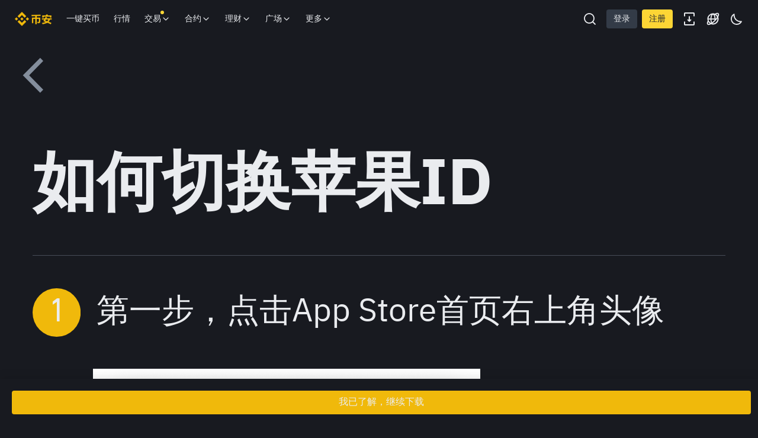

--- FILE ---
content_type: text/html; charset=utf-8
request_url: https://www.binance.com/zh-CN/downloadTips
body_size: 66222
content:
<!doctype html>
<html bn-lang="zh-CN" lang="zh-CN" dir="ltr" path-prefix="/zh-CN">
<head>
  <meta name="viewport" content="width=device-width,minimum-scale=1,maximum-scale=1,initial-scale=1,user-scalable=no" /><meta charset="utf-8" /><title data-shuvi-head="true">下载</title><meta name="description" content="Binance Mobile and Desktop Downloads - Use our Crypto Trading App for your phone or a desktop application to trade on your Mac or windows machine" data-shuvi-head="true" /><meta http-equiv="etag" content="875e4f24e97372bb4c7a4b7689eb4fbdfd9449c5" /><meta name="msapplication-TileImage" content="https://bin.bnbstatic.com/static/images/bnb-for/brand.png" /><meta name="robots" content="all" /><meta name="sogou_site_verification" content="tKz9Rld4qH" /><meta name="360-site-verification" content="e362348efd31ed6e77bcf0ba4963a6de" /><meta name="google-site-verification" content="yAR4Kf7SbG9jbxFQa0ukYffAp4xuZO3Yieqx90nXNUg" /><link rel="preconnect" href="https://bin.bnbstatic.com" crossorigin="anonymous" /><link rel="preconnect" href="https://public.bnbstatic.com" crossorigin="anonymous" /><link rel="preload" as="fetch" href="https://bin.bnbstatic.com/api/i18n/-/web/cms/zh-CN/exchange-download-page-ui" crossorigin="anonymous" fetchpriority="low" /><link rel="preload" as="fetch" href="https://bin.bnbstatic.com/api/i18n/-/web/cms/zh-CN/com-widget" crossorigin="anonymous" fetchpriority="low" /><link rel="preload" as="script" href="https://public.bnbstatic.com/unpkg/essential/essential@0.3.64.js" /><link rel="preload" as="script" href="https://public.bnbstatic.com/unpkg/vendor/vendor.umd.0.0.13.production.min.16.14.0.js" /><link rel="preload" href="https://bin.bnbstatic.com/static/chunks/layout-0bc7.863e904d.js" as="script" /><link rel="preload" href="https://bin.bnbstatic.com/static/chunks/page-1a87.9a80971e.js" as="script" /><link rel="preload" as="script" href="https://bin.bnbstatic.com/static/configs/newbase/common-widget-icon.js" /><link rel="preload" as="script" href="https://public.bnbstatic.com/unpkg/themis/themis@0.0.39.js" /><link rel="preload" as="script" href="https://public.bnbstatic.com/unpkg/common-widget/vendor@1.4.28.min.js" /><link rel="preload" as="script" href="https://public.bnbstatic.com/unpkg/common-widget/utils@1.4.28.min.js" /><link rel="preload" as="script" href="https://public.bnbstatic.com/unpkg/common-widget/data@1.4.28.min.js" /><link rel="preload" as="script" href="https://public.bnbstatic.com/unpkg/common-widget/common@1.4.28.min.js" /><link rel="preload" as="script" href="https://bin.bnbstatic.com/static/webpack-runtime.fb808390.js" /><link rel="preload" as="script" href="https://bin.bnbstatic.com/static/common/framework.24f10747.js" /><link rel="preload" as="script" href="https://bin.bnbstatic.com/static/main.5936958e.js" /><link rel="preload" as="script" href="https://public.bnbstatic.com/unpkg/config/remote-config.js" /><link rel="preload" as="script" href="https://bin.bnbstatic.com/static/js/common-widget/common-widget-render-control@0.0.1.js" /><link rel="shortcut icon" href="https://bin.bnbstatic.com/static/images/common/favicon.ico" /><link rel="apple-touch-icon" href="https://bin.bnbstatic.com/static/images/bnb-for/brand.png" /><link rel="icon" href="https://bin.bnbstatic.com/static/images/bnb-for/brand.png" /><script id="OneTrust-sdk" nonce="61b47dbc-5c20-40aa-904f-02251ccf41eb">(function() {const agent = typeof navigator !== 'undefined' ? navigator.userAgent : '';const REGEX_MATCH_CLIENT_TYPE = /BNC\/([0-9.]+) \(([a-zA-Z]+) ([0-9.]+)\)/;const isMiniApp = typeof window !== 'undefined' && window.__NEZHA_BRIDGE__ && !window.__NEZHA_BRIDGE__.postAction;if(REGEX_MATCH_CLIENT_TYPE.test(agent) || isMiniApp){return null;}if (typeof document !== 'undefined' && document.head) {var existingSSRScripts = document.head.querySelectorAll('script[id^="ot-ssr-"]');if (existingSSRScripts && existingSSRScripts.length > 0) {return null;}}function getJSON(str) {try {return JSON.parse(str);} catch (e) {return {};}}var AutoBlockScriptMap = getJSON('{"binance.com":"https://cdn.cookielaw.org/consent/e21a0e13-40c2-48a6-9ca2-57738356cdab/OtAutoBlock.js","binance.info":"https://cdn.cookielaw.org/consent/03246444-2043-432d-afae-413a91f535e9/OtAutoBlock.js","binance.me":"https://cdn.cookielaw.org/consent/39df5304-ea83-4bd5-8550-d57bca54d95a/OtAutoBlock.js","binance.bh":"https://cdn.cookielaw.org/consent/0196a4bb-fb7b-7ae6-a24c-893547b9e467/OtAutoBlock.js"}');var SDKStubInfoMap = getJSON('{"binance.com":{"src":"https://cdn.cookielaw.org/scripttemplates/otSDKStub.js","hash":"e21a0e13-40c2-48a6-9ca2-57738356cdab"},"binance.info":{"src":"https://cdn.cookielaw.org/scripttemplates/otSDKStub.js","hash":"03246444-2043-432d-afae-413a91f535e9"},"binance.me":{"src":"https://cdn.cookielaw.org/scripttemplates/otSDKStub.js","hash":"39df5304-ea83-4bd5-8550-d57bca54d95a"}, "binance.bh":{"src":"https://cdn.cookielaw.org/scripttemplates/otSDKStub.js","hash":"0196a4bb-fb7b-7ae6-a24c-893547b9e467"}}');var domain = location.hostname.split('.').slice(-2).join('.');function isString(str) {return str && typeof str === 'string';};var AutoBlockScript = AutoBlockScriptMap[domain];var stubInfo = SDKStubInfoMap[domain] || {};var SDKStubSrc = stubInfo.src;var SDKStubHash = stubInfo.hash;var injectAutoBlock = isString(AutoBlockScript);var injectSDKStub = isString(SDKStubSrc) && isString(SDKStubHash);if (injectAutoBlock) {var script = document.createElement('script');script.src = AutoBlockScript;script.type = 'text/javascript';script.async = false;document.head.appendChild(script);}if (injectSDKStub) {var lang = document.documentElement['bn-lang'] || document.documentElement.lang;var htmlLang = lang && lang.substr(0, 2) || 'en';var script = document.createElement('script');script.src = SDKStubSrc;script.type = 'text/javascript';script.async = false;script.setAttribute('charSet', 'UTF-8');script.setAttribute('data-domain-script', SDKStubHash);script.setAttribute('data-language', htmlLang);document.head.appendChild(script);var s = document.createElement('script');s.type = 'text/javascript';s.innerHTML = 'function OptanonWrapper() {};';s.nonce = '61b47dbc-5c20-40aa-904f-02251ccf41eb';document.head.appendChild(s);var ss = document.createElement('script');ss.src = 'https://bin.bnbstatic.com/static/one-trust/onetrust-trigger.js';ss.type = 'text/javascript';script.async = false;ss.setAttribute('charSet', 'UTF-8');ss.setAttribute('data-domain-script', SDKStubHash);document.head.appendChild(ss);}}())</script><script id="Reporter-init" nonce="61b47dbc-5c20-40aa-904f-02251ccf41eb">window._bn_reporter = window._bn_reporter || [];window._bn_reporter_version = '4.3.16';function reportEvent(data) {window._bn_reporter.push(data);}reportEvent({key: "init",data: {"packageName":"main-exchange-ui","apiId":"cc1ljun9gpbp8ciciolg","apiDomain":"https://api.saasexch.com","ssr":true,"COMMIT_HEAD":"875e4f24e97372bb4c7a4b7689eb4fbdfd9449c5","pikaVersion":"0.6.14","traceId":"2deccb6a-1f02-459e-a5e6-3f8912d2d0e7","analyticsId":"main-exchange-ui,COM,clhkga6qm69500u2reae20nt9"}});const now = Date.now();reportEvent({key: "traceReporter",data: {name: 'PIKA_HTML_ENTRY_START',startTime: now,timestamp: now,id: 1,duration: 0,endTime: now}});window.addEventListener('error', function (event) {try {var _URL, _URL2;var target = event.target || event.srcElement;var isTarget = ['LINK', 'SCRIPT', 'IMG'].indexOf(target.nodeName) !== -1;if (!isTarget) {return;}var link = target.src || target.href;if (window.location.href.indexOf(link) === 0) {return;}var data = {event: {phost: window.location.host,ppath: window.location.pathname,host: (_URL = new URL(link)) === null || _URL === void 0 ? void 0 : _URL.host,path: (_URL2 = new URL(link)) === null || _URL2 === void 0 ? void 0 : _URL2.pathname,net_err_exist: true}};reportEvent({key: "reportMonitorEvent",data: {data: data}});} catch (e) {console.error('static resource monitor', e);}}, true);</script><script src="https://bin.bnbstatic.com/static/sw-load/cache-control-load@0.0.5.js" data-ot-ignore nonce="61b47dbc-5c20-40aa-904f-02251ccf41eb"></script><script src="https://bin.bnbstatic.com/static/js/common-widget/globalthis@0.4.4.min.js" data-ot-ignore nonce="61b47dbc-5c20-40aa-904f-02251ccf41eb"></script><link rel="stylesheet" href="https://bin.bnbstatic.com/static/css/e1511e47.css" /><link rel="stylesheet" href="https://public.bnbstatic.com/unpkg/common-widget/header@1.4.28.css" /><link rel="stylesheet" href="https://public.bnbstatic.com/unpkg/common-widget/footer@1.4.28.css" /><link rel="stylesheet" href="https://public.bnbstatic.com/unpkg/common-widget/extension@1.4.28.css" /><link rel="stylesheet" href="https://public.bnbstatic.com/unpkg/common-widget/vendor@1.4.28.css" /><link rel="stylesheet" href="https://public.bnbstatic.com/unpkg/common-widget/common@1.4.28.css" /><style>body #__APP_HEADER{position:sticky;top:0;z-index:999;}</style><style id="webstudio-universal-uikit-colors" data-shuvi-head="true">body { --color-sell: #F6465D; --color-textSell: #F6465D; --color-sellHover: #FF707E; --color-depthSellBg: #35141D; --color-buy: #0ECB81; --color-textBuy: #0ECB81; --color-buyHover: #32D993; --color-depthBuyBg: #102821; --color-line: #2B3139; --color-outlineHover: #6A4403; --color-primary: #FCD535; --color-primaryHover: #F0B90B; --color-error: #F6465D; --color-errorBg: #35141D; --color-success: #0ECB81; --color-successBg: #102821; --color-disable: #474D57; --color-iconNormal: #848E9C; --color-textWhite: #FFFFFF; --color-textGray: #EAECEF; --color-textBlack: #0B0E11; --color-textPrimary: #EAECEF; --color-textSecondary: #B7BDC6; --color-textThird: #848E9C; --color-textDisabled: #5E6673; --color-textBrand: #F0B90B; --color-textToast: #A37200; --color-bg: #181A20; --color-bg1: #181A20; --color-bg2: #0B0E11; --color-bg3: #2B3139; --color-bg4: #5E6673; --color-bg6: #202630; --color-bg7: #191A1F; --color-popupBg: #1E2329; --color-badgeBg: #2D2A20; --color-selectedBg: #1E2026; --color-gradientBrand: linear-gradient(180deg, #F8D12F 0%, #F0B90B 100%); --color-gradientPrimary: linear-gradient(295.27deg, #15141A 0%, #474D57 84.52%); --color-BasicBg: #181A20; background-color: var(--color-BasicBg); --color-SecondaryBg: #0B0E11; --color-Input: #2B3139; --color-InputLine: #474D57; --color-CardBg: #1E2329; --color-Vessel: #1E2329; --color-Line: #2B3139; --color-DisableBtn: #2B3139; --color-DisabledText: #5E6673; --color-DisableText: #5E6673; --color-TertiaryText: #848E9C; --color-SecondaryText: #B7BDC6; --color-PrimaryText: #EAECEF; color: var(--color-PrimaryText); --color-RedGreenBgText: #FFFFFF; --color-EmphasizeText: #FF693D; --color-TextOnGray: #EAECEF; --color-TextOnYellow: #202630; --color-IconNormal: #848E9C; --color-LiteBg1: #202630; --color-LiteBg2: #191A1F; --color-BtnBg: #FCD535; --color-PrimaryYellow: #F0B90B; --color-TextLink: #F0B90B; --color-TradeBg: #0B0E11; --color-TextToast: #A37200; --color-DepthSellBg: #35141D; --color-SellHover: #FF707E; --color-Sell: #F6465D; --color-TextSell: #F6465D; --color-DepthBuyBg: #102821; --color-BuyHover: #32D993; --color-Buy: #2EBD85; --color-TextBuy: #2EBD85; --color-Error: #F6465D; --color-SuccessBg: #102821; --color-Success: #2EBD85; --color-TagBg: #474D57; --color-Grid: #2B3139; --color-Placeholder: #474D57; --color-ToastBg: #707A8A; --color-TwoColorIcon: #CACED3; --color-ErrorBg: rgba(246, 70, 93, 0.1); --color-BadgeBg: rgba(240,185,11,0.1); --color-Popup: #1E2329; --color-Mask: rgba(0, 0, 0, 0.6); --color-WidgetSecondaryBg: rgba(255, 255, 255, 0.08); --color-ContainerBg: #1E2026; --color-YellowAlpha01: rgba(252, 213, 53, 0.2); --color-YellowAlpha02: rgba(252, 213, 53, 0.2); --color-RedAlpha01: rgba(246, 60, 85, 0.2); --color-RedAlpha02: rgba(246, 60, 85, 0.2); --color-GreenAlpha01: rgba(40, 164, 115, 0.2); --color-GreenAlpha02: rgba(40, 164, 115, 0.2); --color-ChatBg: #1A1E25; --color-LineAlpha: rgba(255, 255, 255, 0.08); --color-WidgetPrimaryBg: rgba(255, 255, 255, 0.1); --color-ChatBubble: #1E2329; --color-ChatBubble2: #2D3E59; --color-ChatInput: rgba(41, 49, 61, 0.95); --color-ChatName: #F0B90B; --color-ChatSysMsg: #1C2229; --color-ChatCard: #212731; --color-ChatCard2: #243042; --color-ChatRed: #30222B; --color-ParagraphText: #EAECEF; }</style><style id="header-footer-global-style" data-shuvi-head="true"> #__APP_SIDEBAR { display: none; width: 100%; }</style><style type="text/css" id="b-fonts">@font-face{font-family:'BinancePlex';font-display:swap;src:url('https://bin.bnbstatic.com/static/fonts/bp/BinancePlex-Light.woff2') format('woff2'),url('https://bin.bnbstatic.com/static/fonts/bp/BinancePlex-Light.otf') format('opentype');font-weight:200 300}@font-face{font-family:'BinancePlex';font-display:swap;src:url('https://bin.bnbstatic.com/static/fonts/bp/BinancePlex-Regular.woff2') format('woff2'),url('https://bin.bnbstatic.com/static/fonts/bp/BinancePlex-Regular.otf') format('opentype');font-weight:400}@font-face{font-family:'BinancePlex';font-display:swap;src:url('https://bin.bnbstatic.com/static/fonts/bp/BinancePlex-Medium.woff2') format('woff2'),url('https://bin.bnbstatic.com/static/fonts/bp/BinancePlex-Medium.otf') format('opentype');font-weight:500}@font-face{font-family:'BinancePlex';font-display:swap;src:url('https://bin.bnbstatic.com/static/fonts/bp/BinancePlex-SemiBold.woff2') format('woff2'),url('https://bin.bnbstatic.com/static/fonts/bp/BinancePlex-SemiBold.otf') format('opentype');font-weight:600}@font-face{font-family:'BinancePlex';font-display:swap;src:url('https://bin.bnbstatic.com/static/fonts/bp/BinancePlex-Bold.woff2') format('woff2'),url('https://bin.bnbstatic.com/static/fonts/bp/BinancePlex-Bold.otf') format('opentype');font-weight:700 800}@font-face{font-family:'BinancePlex';font-display:swap;src:url('https://bin.bnbstatic.com/static/fonts/bp/BinancePlex-Black.woff2') format('woff2'),url('https://bin.bnbstatic.com/static/fonts/bp/BinancePlex-Black.otf') format('opentype');font-weight:900}html body,body{font-family:BinancePlex,Arial,sans-serif!important}</style>
</head>
<body>
  <div id="__APP_TOP_PORTAL"></div><div id="__APP_HEADER"><div class="_CWC"><div class="theme-root dark _CWC common-widget-provider"><header class="header-container hidden-in-bnc-app common-widget-css_wrap theme-root bg1 dark-color"><div class="header-leftside menu-aim-enabled"><a class="logo-link" href="https://www.binance.com/zh-CN"><img width="64" src="[data-uri]"/></a><div class="header-menu-item rwd-1024-hide-flex"><a class="header-menu-item_view typography-Subtitle4" id="ba-tableMarkets" href="https://www.binance.com/zh-CN/markets/overview">行情</a></div><div class="header-menu-item header-dropdown-menu rwd-1024-hide-flex header-menu-item_zh-CN header-menu-align_frist"><span id="ba-trade" class="header-menu-item_view typography-Subtitle4">交易<svg class="bn-svg header-menu-item_dropdown-icon" viewBox="0 0 24 24" xmlns="http://www.w3.org/2000/svg"><path d="M11.432 15.698a.9.9 0 001.205-.061l6-6 .061-.069a.9.9 0 00-1.266-1.266l-.069.061L12 13.727 6.637 8.363a.9.9 0 00-1.274 1.274l6 6 .069.061z" fill="currentColor"></path></svg></span></div><div class="header-menu-item header-dropdown-menu rwd-1024-hide-flex header-menu-item_zh-CN center"><a class="header-menu-item_view typography-Subtitle4" id="ba-Square" href="https://www.binance.com/zh-CN/square">广场<svg class="bn-svg header-menu-item_dropdown-icon" viewBox="0 0 24 24" xmlns="http://www.w3.org/2000/svg"><path d="M11.432 15.698a.9.9 0 001.205-.061l6-6 .061-.069a.9.9 0 00-1.266-1.266l-.069.061L12 13.727 6.637 8.363a.9.9 0 00-1.274 1.274l6 6 .069.061z" fill="currentColor"></path></svg></a></div><div class="header-menu-item header-dropdown-menu rwd-1024-hide-flex header-menu-item_zh-CN header-menu-align_frist"><span id="ba-moreManagement" class="header-menu-item_view typography-Subtitle4">更多<svg class="bn-svg header-menu-item_dropdown-icon" viewBox="0 0 24 24" xmlns="http://www.w3.org/2000/svg"><path d="M11.432 15.698a.9.9 0 001.205-.061l6-6 .061-.069a.9.9 0 00-1.266-1.266l-.069.061L12 13.727 6.637 8.363a.9.9 0 00-1.274 1.274l6 6 .069.061z" fill="currentColor"></path></svg></span></div></div></header><div class="header-global-js-top-alert"><div class="header-global-js-top-alert__inner" id="header_global_js_wxgy34nj"></div></div></div></div></div><div id="__APP"><style data-emotion-css="1xbtl1n">body{width:100vw;}#__APP{width:100vw;height:100% !important;overflow-x:hidden;overflow-y:visible;}.checked > [data-drop] svg{-webkit-transform:rotate(180deg);-ms-transform:rotate(180deg);transform:rotate(180deg);}html[dir='rtl'] .icon-dir{-webkit-transform:rotateY(180deg);-ms-transform:rotateY(180deg);transform:rotateY(180deg);}</style><style data-emotion-css="vurnku">.css-vurnku{box-sizing:border-box;margin:0;min-width:0;}</style><div class="bg-bg1 css-vurnku"><style data-emotion-css="1x9tkbl">html{overflow:-moz-hidden-unscrollable;height:100%;}body{margin:0;width:100vw;min-height:auto !important;overflow-x:hidden !important;overflow-y:auto;-ms-overflow-style:none;-webkit-overflow-scrolling:touch;height:auto;}@-moz-document url-prefix(){body{height:inherit;}}#__next,#__APP{width:100vw;overflow-x:hidden;}body #__APP{height:auto;min-height:auto;}a,a:active,a:visited{-webkit-text-decoration:none;text-decoration:none;}input{font-family:inherit;}input::-webkit-input-placeholder{font-style:normal !important;}input::-moz-placeholder{font-style:normal !important;}input:-ms-input-placeholder{font-style:normal !important;}input::placeholder{font-style:normal !important;}.mica-lazy-img{position:relative;overflow:hidden;background-color:rgba(0,0,0,0.03);}.mica-lazy-img[data-round='true']{border-radius:50%;}.mica-lazy-img[data-mask='true']:hover::after{content:'';position:absolute;left:0;right:0;top:0;bottom:0;background-color:rgba(0,0,0,0.08);}</style><style data-emotion-css="uym9vf">html{line-height:1.15;-webkit-text-size-adjust:100%;}body{margin:0;}main{display:block;}h1{font-size:2em;margin:0.67em 0;}hr{box-sizing:content-box;height:0;overflow:visible;}pre{font-family:monospace,monospace;font-size:1em;}a{background-color:transparent;}abbr[title]{border-bottom:none;-webkit-text-decoration:underline;text-decoration:underline;-webkit-text-decoration:underline dotted;text-decoration:underline dotted;}b,strong{font-weight:bolder;}code,kbd,samp{font-family:monospace,monospace;font-size:1em;}small{font-size:80%;}sub,sup{font-size:75%;line-height:0;position:relative;vertical-align:baseline;}sub{bottom:-0.25em;}sup{top:-0.5em;}img{border-style:none;}button,input,optgroup,select,textarea{font-family:inherit;font-size:100%;line-height:1.15;margin:0;}button,input{overflow:visible;}button,select{text-transform:none;}button,[type="button"],[type="reset"],[type="submit"]{-webkit-appearance:button;}button::-moz-focus-inner,[type="button"]::-moz-focus-inner,[type="reset"]::-moz-focus-inner,[type="submit"]::-moz-focus-inner{border-style:none;padding:0;}button:-moz-focusring,[type="button"]:-moz-focusring,[type="reset"]:-moz-focusring,[type="submit"]:-moz-focusring{outline:1px dotted ButtonText;}fieldset{padding:0.35em 0.75em 0.625em;}legend{box-sizing:border-box;color:inherit;display:table;max-width:100%;padding:0;white-space:normal;}progress{vertical-align:baseline;}textarea{overflow:auto;}[type="checkbox"],[type="radio"]{box-sizing:border-box;padding:0;}[type="number"]::-webkit-inner-spin-button,[type="number"]::-webkit-outer-spin-button{height:auto;}[type="search"]{-webkit-appearance:textfield;outline-offset:-2px;}[type="search"]::-webkit-search-decoration{-webkit-appearance:none;}::-webkit-file-upload-button{-webkit-appearance:button;font:inherit;}details{display:block;}summary{display:list-item;}template{display:none;}[hidden]{display:none;}#__APP{width:100vw;height:100vh;overflow-x:hidden;overflow-y:auto;box-sizing:border-box;-webkit-tap-highlight-color:transparent;}html[dir='rtl'] .mirror{-webkit-transform:rotateY(180deg);-ms-transform:rotateY(180deg);transform:rotateY(180deg);}.rc-table.bordered table{border-collapse:collapse;}.rc-table.bordered th,.rc-table.bordered td{border:1px solid #e9e9e9;}.rc-table{font-size:12px;color:#666;-webkit-transition:opacity 0.3s ease;transition:opacity 0.3s ease;position:relative;line-height:1.5;overflow:hidden;}.rc-table .rc-table-scroll{overflow:auto;}.rc-table .rc-table-scroll table{width:auto;min-width:100%;}.rc-table .rc-table-header{overflow:hidden;background:#f7f7f7;}.rc-table-fixed-header .rc-table-body{background:#fff;position:relative;}.rc-table-fixed-header .rc-table-body-inner{height:100%;overflow:scroll;}.rc-table-fixed-header .rc-table-scroll .rc-table-header{padding-bottom:20px;margin-bottom:-20px;overflow:scroll;box-sizing:border-box;}.rc-table-hide-scrollbar{-webkit-scrollbar-color:transparent transparent;-moz-scrollbar-color:transparent transparent;-ms-scrollbar-color:transparent transparent;scrollbar-color:transparent transparent;}.rc-table-hide-scrollbar::-webkit-scrollbar{background-color:transparent;}.rc-table-fixed-columns-in-body{visibility:hidden;pointer-events:none;}.rc-table .rc-table-title{padding:12px 16px;border-top:1px solid #e9e9e9;}.rc-table .rc-table-content{position:relative;}.rc-table .rc-table-footer{padding:12px 16px;border-bottom:1px solid #e9e9e9;}.rc-table .rc-table-placeholder{padding:12px 16px;background:#fff;border-bottom:1px solid #e9e9e9;text-align:center;position:relative;}.rc-table .rc-table-placeholder-fixed-columns{position:absolute;bottom:0;width:100%;background:transparent;pointer-events:none;}.rc-table table{width:100%;border-collapse:collapse;text-align:left;}.rc-table th{background:#F9F9FA;color:#848E9C;font-size:12px;font-weight:normal;-webkit-transition:background .3s ease;transition:background .3s ease;}.rc-table td{border-bottom:1px solid #EAECEF;background-color:#fff;color:#212833;font-size:14px;}.rc-table tr{-webkit-transition:all .3s ease;transition:all .3s ease;}.rc-table th,.rc-table td{padding:12px 16px;white-space:nowrap;}.rc-table-expand-icon-col{width:34px;}.rc-table-row-expand-icon,.rc-table-expanded-row-expand-icon{cursor:pointer;display:inline-block;width:16px;height:16px;text-align:center;line-height:16px;border:1px solid #e9e9e9;-webkit-user-select:none;-moz-user-select:none;-ms-user-select:none;-webkit-user-select:none;-moz-user-select:none;-ms-user-select:none;user-select:none;background:#fff;}.rc-table-row-spaced,.rc-table-expanded-row-spaced{visibility:hidden;}.rc-table-row-spaced:after,.rc-table-expanded-row-spaced:after{content:'.';}.rc-table-row-expanded:after,.rc-table-expanded-row-expanded:after{content:'-';}.rc-table-row-collapsed:after,.rc-table-expanded-row-collapsed:after{content:'+';}tr.rc-table-expanded-row{background:#f7f7f7;}tr.rc-table-expanded-row:hover{background:#f7f7f7;}.rc-table-column-hidden{display:none;}.rc-table-prev-columns-page,.rc-table-next-columns-page{cursor:pointer;color:#666;z-index:1;}.rc-table-prev-columns-page:hover,.rc-table-next-columns-page:hover{color:#2db7f5;}.rc-table-prev-columns-page-disabled,.rc-table-next-columns-page-disabled{cursor:not-allowed;color:#999;}.rc-table-prev-columns-page-disabled:hover,.rc-table-next-columns-page-disabled:hover{color:#999;}.rc-table-prev-columns-page{margin-right:8px;}.rc-table-prev-columns-page:before{content:'<';}.rc-table-next-columns-page{float:right;}.rc-table-next-columns-page:before{content:'>';}.rc-table-fixed-left,.rc-table-fixed-right{position:absolute;top:0;overflow:hidden;}.rc-table-fixed-left table,.rc-table-fixed-right table{width:auto;background:#fff;}.rc-table-fixed-left{left:0;border-right:1px solid #EAECEF;}.rc-table-fixed-left .rc-table-body-inner{margin-right:-20px;padding-right:20px;}.rc-table-fixed-header .rc-table-fixed-left .rc-table-body-inner{padding-right:0;}.rc-table-fixed-right{right:0;border-left:1px solid #EAECEF;}.rc-table-fixed-right .rc-table-expanded-row{color:transparent;pointer-events:none;}.rc-table.rc-table-scroll-position-left .rc-table-fixed-left{box-shadow:none;}.rc-table.rc-table-scroll-position-right .rc-table-fixed-right{box-shadow:none;}.rc-table-row-cell-ellipsis{text-overflow:ellipsis;white-space:nowrap;overflow:hidden;}.rc-table-row-cell-break-word{word-wrap:break-word;word-break:break-word;}.rc-table-layout-fixed table{table-layout:fixed;}.rc-table .rc-table-placeholder{border-bottom:none;}.rc-table .rc-table-placeholder .rc-table-cell{border-bottom:none;}td.rc-table-cell-fix-left,td.rc-table-cell-fix-right{background-clip:padding-box;}td.rc-table-cell-fix-left::after,td.rc-table-cell-fix-right::after{content:'';position:absolute;left:0;bottom:-1px;width:100%;height:1px;background:#EAECEF;}</style><style data-emotion-css="tq0shg">.css-tq0shg{box-sizing:border-box;margin:0;min-width:0;display:-webkit-box;display:-webkit-flex;display:-ms-flexbox;display:flex;-webkit-flex-direction:column;-ms-flex-direction:column;flex-direction:column;min-height:100vh;}</style><div class="css-tq0shg"><style data-emotion-css="1wr4jig">.css-1wr4jig{box-sizing:border-box;margin:0;min-width:0;display:-webkit-box;display:-webkit-flex;display:-ms-flexbox;display:flex;-webkit-flex-direction:column;-ms-flex-direction:column;flex-direction:column;-webkit-flex:1;-ms-flex:1;flex:1;}</style><main class="css-1wr4jig"><style data-emotion-css="1sdl6rc">.css-1sdl6rc{box-sizing:border-box;margin:0;min-width:0;display:block;background-color:#181A20;}</style><div class="css-1sdl6rc"><style data-emotion-css="qflrxw">.css-qflrxw{box-sizing:border-box;margin:0;min-width:0;padding-bottom:20.26vw;}</style><div class="css-qflrxw"><style data-emotion-css="m2io66">.css-m2io66{box-sizing:border-box;margin:0;min-width:0;color:#F0B90B;}</style><a data-bn-type="link" href="/download" class="css-m2io66"><style data-emotion-css="7w7mqm">.css-7w7mqm{box-sizing:border-box;margin:0;min-width:0;max-width:100%;height:auto;width:8vw;height:8vw;padding-left:1.06667vw;padding-top:1.86667vw;}</style><img src="https://bin.bnbstatic.com/static/images/downloadPage/leftArrow.svg" class="css-7w7mqm"/></a><style data-emotion-css="1voropm">.css-1voropm{box-sizing:border-box;margin:0;min-width:0;margin:0 4.26vw;font-size:8.53vw;padding-top:6.66vw;font-weight:700;}</style><div data-bn-type="text" class="css-1voropm">如何切换苹果ID</div><style data-emotion-css="gp4tx5">.css-gp4tx5{box-sizing:border-box;margin:0;min-width:0;margin:4.26vw;border-top:solid 1px;border-color:#474D57;}</style><div class="css-gp4tx5"></div><style data-emotion-css="aaxkay">.css-aaxkay{box-sizing:border-box;margin:0;min-width:0;display:-webkit-box;display:-webkit-flex;display:-ms-flexbox;display:flex;display:-webkit-box;display:-webkit-flex;display:-ms-flexbox;display:flex;font-size:4.26vw;margin-bottom:4.26vw;margin-left:4.26vw;margin-right:4.26vw;}</style><div class="css-aaxkay"><style data-emotion-css="y05uw5">.css-y05uw5{box-sizing:border-box;margin:0;min-width:0;background:url(https://bin.bnbstatic.com/static/images/downloadPage/indexBackground.svg);background-repeat:no-repeat;background-size:6.4vw 6.4vw;width:6.4vw;height:6.4vw;line-height:6.4vw;padding-left:2.13vw;margin-right:2.13vw;}</style><div data-bn-type="text" class="css-y05uw5">1</div><style data-emotion-css="rgs57j">.css-rgs57j{box-sizing:border-box;margin:0;min-width:0;width:83.4vw;line-height:6.4vw;}</style><div class="css-rgs57j"><div data-bn-type="text" class="css-vurnku">第一步，点击App Store首页右上角头像</div></div></div><style data-emotion-css="8dvik4">.css-8dvik4{box-sizing:border-box;margin:0;min-width:0;margin:0 8.26vw 0 12.26vw;}</style><div class="css-8dvik4"><style data-emotion-css="9taffg">.css-9taffg{box-sizing:border-box;margin:0;min-width:0;max-width:100%;height:auto;}</style><img src="https://bin.bnbstatic.com/static/images/downloadPage/step1.png" class="css-9taffg"/></div><div class="css-gp4tx5"></div><div class="css-aaxkay"><div data-bn-type="text" class="css-y05uw5">2</div><div class="css-rgs57j"><div data-bn-type="text" class="css-vurnku">第二步，点击退出登录，重新输入Apple ID及密码。</div></div></div><div class="css-8dvik4"><img src="https://bin.bnbstatic.com/static/images/downloadPage/step2.png" class="css-9taffg"/></div><div id="appleId" class="css-gp4tx5"></div><div class="css-aaxkay"><div data-bn-type="text" class="css-y05uw5">3</div><div class="css-rgs57j"><div data-bn-type="text" class="css-vurnku">第三步，输入非大陆苹果账号。你可以使用以下账号和密码登录</div></div></div><div class="css-8dvik4"><style data-emotion-css="10k42c0">.css-10k42c0{box-sizing:border-box;margin:0;min-width:0;font-size:4.26vw;margin-left:0;margin-bottom:4.26vw;}</style><div class="css-10k42c0"><style data-emotion-css="m41nm1">.css-m41nm1{box-sizing:border-box;margin:0;min-width:0;display:-webkit-box;display:-webkit-flex;display:-ms-flexbox;display:flex;font-size:3.2vw;height:11.46vw;-webkit-align-items:center;-webkit-box-align:center;-ms-flex-align:center;align-items:center;background-color:#2B3139;color:#848E9C;}</style><div class="css-m41nm1"><style data-emotion-css="1g3zgys">.css-1g3zgys{box-sizing:border-box;margin:0;min-width:0;width:5%;margin-left:4.26vw;}</style><div class="css-1g3zgys"></div><style data-emotion-css="lr7w54">.css-lr7w54{box-sizing:border-box;margin:0;min-width:0;width:65%;margin-left:4.26vw;}</style><div class="css-lr7w54">Apple ID</div><style data-emotion-css="54oiyh">.css-54oiyh{box-sizing:border-box;margin:0;min-width:0;width:30%;}</style><div class="css-54oiyh">密码</div></div></div><img src="https://bin.bnbstatic.com/static/images/downloadPage/step3.png" class="css-9taffg"/></div><div class="css-gp4tx5"></div><div class="css-aaxkay"><div data-bn-type="text" class="css-y05uw5">4</div><div class="css-rgs57j"><div data-bn-type="text" class="css-vurnku">第四步，搜索Binance App。</div></div></div><div class="css-8dvik4"><img src="https://bin.bnbstatic.com/static/images/downloadPage/step4.png" class="css-9taffg"/></div></div><style data-emotion-css="36ir5e">.css-36ir5e{box-sizing:border-box;margin:0;min-width:0;position:fixed;bottom:0;box-shadow:0px 4px 20px rgba(0,0,0,0.2);z-index:999;background-color:#181A20;padding:16px;width:100%;}</style><div class="css-36ir5e"><style data-emotion-css="1sklsgr">.css-1sklsgr{box-sizing:border-box;margin:0;min-width:0;background-color:#F0B90B;color:#EAECEF;border-radius:4px;padding:8px 0;margin:4px;width:100%;}</style><div class="css-1sklsgr"><style data-emotion-css="1mfpw7s">.css-1mfpw7s{box-sizing:border-box;margin:0;min-width:0;display:-webkit-box;display:-webkit-flex;display:-ms-flexbox;display:flex;-webkit-align-items:center;-webkit-box-align:center;-ms-flex-align:center;align-items:center;-webkit-box-pack:center;-webkit-justify-content:center;-ms-flex-pack:center;justify-content:center;}</style><div class="css-1mfpw7s"><div class="css-vurnku"><style data-emotion-css="rjqmed">.css-rjqmed{box-sizing:border-box;margin:0;min-width:0;font-weight:500;font-size:16px;line-height:24px;}</style><div data-bn-type="text" class="css-rjqmed">我已了解，继续下载</div></div></div></div></div></div><style data-emotion-css="1bzb8nq">.css-1bzb8nq{box-sizing:border-box;margin:0;min-width:0;display:none;}</style><div class="css-1bzb8nq"><div class="css-vurnku"><style data-emotion-css="e03j0g">.css-e03j0g{box-sizing:border-box;margin:0;min-width:0;max-width:100%;height:auto;float:right;margin-top:4.26vw;margin-right:4.26vw;}</style><img src="https://bin.bnbstatic.com/static/images/downloadPage/cross.svg" alt="phone" title="pnone" class="css-e03j0g"/></div><style data-emotion-css="whuqza">.css-whuqza{box-sizing:border-box;margin:0;min-width:0;margin:3.2vw 0 6.4vw 6.4vw;font-size:6.4vw;font-weight:700;}</style><div data-bn-type="text" class="css-whuqza">Apple ID&amp;密码</div><style data-emotion-css="1pbrub8">.css-1pbrub8{box-sizing:border-box;margin:0;min-width:0;height:139.4vw;overflow-y:auto;}</style><div class="css-1pbrub8"><style data-emotion-css="6utj1r">.css-6utj1r{box-sizing:border-box;margin:0;min-width:0;font-size:4.26vw;margin-left:6.4vw;margin-bottom:4.26vw;}</style><div class="css-6utj1r"><div class="css-m41nm1"><div class="css-1g3zgys"></div><div class="css-lr7w54">Apple ID</div><div class="css-54oiyh">密码</div></div></div></div></div></main></div></div></div><div id="__APP_FOOTER"><div class="_CWC"><div class="theme-root dark _CWC common-widget-provider"><footer class="hidden-in-bnc-app footer-wrapper dark-color common-widget-css_wrap theme-root"><div class="footer-content"><div class="footer-community"><h3 class="footer-navlist-title">社区</h3><div class="footer-icongroup"><a href="https://discord.gg/jE4wt8g2H2" target="_self"><svg class="footer-icon" xmlns="http://www.w3.org/2000/svg" fill="currentColor"><use xlink:href="#icon-h-discord"></use></svg></a><a href="https://www.binance.com/zh-CN/community" target="_self"><svg class="footer-icon" xmlns="http://www.w3.org/2000/svg" fill="currentColor"><use xlink:href="#icon-social-telegram-f"></use></svg></a><a href="https://www.tiktok.com/@binance?lang=en" target="_self"><svg class="footer-icon" xmlns="http://www.w3.org/2000/svg" fill="currentColor"><use xlink:href="#icon-h-tiktok"></use></svg></a><a href="https://www.facebook.com/binance" target="_self"><svg class="footer-icon" xmlns="http://www.w3.org/2000/svg" fill="currentColor"><use xlink:href="#icon-h-facebook"></use></svg></a><a href="https://twitter.com/binance" target="_self"><svg class="footer-icon" xmlns="http://www.w3.org/2000/svg" fill="currentColor"><use xlink:href="#icon-social-x-f"></use></svg></a><a href="https://www.reddit.com/r/binance" target="_self"><svg class="footer-icon" xmlns="http://www.w3.org/2000/svg" fill="currentColor"><use xlink:href="#icon-h-reddit"></use></svg></a><a href="https://www.instagram.com/Binance/" target="_self"><svg class="footer-icon" xmlns="http://www.w3.org/2000/svg" fill="currentColor"><use xlink:href="#icon-h-instagram"></use></svg></a><a href="https://coinmarketcap.com/exchanges/binance/" target="_self"><svg class="footer-icon" xmlns="http://www.w3.org/2000/svg" fill="currentColor"><use xlink:href="#icon-h-coinmarketcap"></use></svg></a><a href="https://www.youtube.com/binanceyoutube" target="_self"><svg class="footer-icon" xmlns="http://www.w3.org/2000/svg" fill="currentColor"><use xlink:href="#icon-h-youtube"></use></svg></a><a href="https://www.binance.com/zh-CN/community" target="_self"><svg class="footer-icon" xmlns="http://www.w3.org/2000/svg" fill="currentColor"><use xlink:href="#icon-more-f"></use></svg></a></div></div><div class="footer-navlist"><div class="footer-navlist-group"><div class="footer-navlist-sub"><h3 class="footer-navlist-title">关于我们<div class="footer-navlist-expand-icon"><svg viewBox="0 0 24 24" xmlns="http://www.w3.org/2000/svg" class="bn-svg"><path d="M11.1 19.5v-6.6H4.5a.9.9 0 010-1.8h6.6V4.5a.9.9 0 011.8 0v6.6h6.6l.092.005a.9.9 0 010 1.79l-.092.005h-6.6v6.6a.9.9 0 01-1.8 0z" fill="currentColor"></path></svg></div></h3><ul class="footer-navlist-item-list"><li class="footer-navlist-item"><a id="footer_menu_item_ba-About" href="https://www.binance.com/zh-CN/about" target="_self" class="typography-Body3 color-textprimary">关于我们</a></li><li class="footer-navlist-item"><a id="footer_menu_item_ba-joinUs" href="https://www.binance.com/zh-CN/careers" target="_self" class="typography-Body3 color-textprimary">职业机会</a></li><li class="footer-navlist-item"><a id="footer_menu_item_ba-Announcement" href="https://www.binance.com/zh-CN/support/announcement" target="_self" class="typography-Body3 color-textprimary">公告中心</a></li><li class="footer-navlist-item"><a id="footer_menu_item_ba-news" href="https://www.binance.com/zh-CN/square/news/all" target="_self" class="typography-Body3 color-textprimary">行业动态</a></li><li class="footer-navlist-item"><a id="footer_menu_item_ba-Press" href="https://www.binance.com/zh-CN/press" target="_self" class="typography-Body3 color-textprimary">新闻中心</a></li><li class="footer-navlist-item"><a id="footer_menu_item_footer-legal" href="https://www.binance.com/zh-CN/legal/home" target="_self" class="typography-Body3 color-textprimary">法律</a></li><li class="footer-navlist-item"><a id="footer_menu_item_ba-Terms" href="https://www.binance.com/zh-CN/terms" target="_self" class="typography-Body3 color-textprimary">服务协议</a></li><li class="footer-navlist-item"><a id="footer_menu_item_ba-Privacy" href="https://www.binance.com/zh-CN/about-legal/privacy-portal" target="_self" class="typography-Body3 color-textprimary">隐私说明</a></li><li class="footer-navlist-item"><a id="footer_menu_item_footer-building-trust" href="https://www.binance.com/zh-CN/land/building_trust" target="_self" class="typography-Body3 color-textprimary">建立信任</a></li><li class="footer-navlist-item"><a id="footer_menu_item_ba-binanceBlog" href="https://www.binance.com/zh-CN/blog" target="_self" class="typography-Body3 color-textprimary">博客</a></li><li class="footer-navlist-item"><a id="footer_menu_item_ba-Community" href="https://www.binance.com/zh-CN/community" target="_self" class="typography-Body3 color-textprimary">社区</a></li><li class="footer-navlist-item"><a id="footer_menu_item_ba-risk-warning" href="https://www.binance.com/zh-CN/risk-warning" target="_self" class="typography-Body3 color-textprimary">风险提示</a></li><li class="footer-navlist-item"><a id="footer_menu_item_ba-Download" href="https://www.binance.com/zh-CN/download" target="_self" class="typography-Body3 color-textprimary">下载</a></li><li class="footer-navlist-item"><a id="footer_menu_item_ba-Desktop Application" href="https://www.binance.com/zh-CN/desktop-download" target="_self" class="typography-Body3 color-textprimary">桌面客户端</a></li><li class="footer-navlist-item"><a id="footer_menu_item_ba-whistleblowing" href="https://www.binance.com/zh-CN/whistleblowing/welcome" target="_self" class="typography-Body3 color-textprimary">安全的内部通信渠道</a></li></ul></div></div><div class="footer-navlist-group"><div class="footer-navlist-sub"><h3 class="footer-navlist-title">产品<div class="footer-navlist-expand-icon"><svg viewBox="0 0 24 24" xmlns="http://www.w3.org/2000/svg" class="bn-svg"><path d="M11.1 19.5v-6.6H4.5a.9.9 0 010-1.8h6.6V4.5a.9.9 0 011.8 0v6.6h6.6l.092.005a.9.9 0 010 1.79l-.092.005h-6.6v6.6a.9.9 0 01-1.8 0z" fill="currentColor"></path></svg></div></h3><ul class="footer-navlist-item-list"><li class="footer-navlist-item"><a id="footer_menu_item_ba-Exchange" href="https://www.binance.com/zh-CN/trade" target="_self" class="typography-Body3 color-textprimary">交易所</a></li><li class="footer-navlist-item"><a id="footer_menu_item_ba-creditCard" href="https://www.binance.com/zh-CN/crypto/buy" target="_self" class="typography-Body3 color-textprimary">一键买币</a></li><li class="footer-navlist-item"><a id="footer_menu_item_ba-Binance Pay" href="https://www.binance.com/zh-CN/my/wallet/account/payment" target="_self" class="typography-Body3 color-textprimary">支付</a></li><li class="footer-navlist-item"><a id="footer_menu_item_ba-Academy" href="https://academy.binance.com/zh-CN" target="_self" class="typography-Body3 color-textprimary">学院</a></li><li class="footer-navlist-item"><a id="footer_menu_item_ba-GiftCard" href="https://www.binance.com/zh-CN/gift-card" target="_self" class="typography-Body3 color-textprimary">礼品卡</a></li><li class="footer-navlist-item"><a id="footer_menu_item_ba-launchpad-launchpool" href="https://www.binance.com/zh-CN/launchpool" target="_self" class="typography-Body3 color-textprimary">Launchpool</a></li><li class="footer-navlist-item"><a id="footer_menu_item_ba-auto-invest" href="https://www.binance.com/zh-CN/auto-invest" target="_blank" class="typography-Body3 color-textprimary">定投计划</a></li><li class="footer-navlist-item"><a id="footer_menu_item_ba-eth2" href="https://www.binance.com/zh-CN/eth2" target="_blank" class="typography-Body3 color-textprimary">ETH 质押</a></li><li class="footer-navlist-item"><a id="footer_menu_item_ba-NFT" href="https://www.binance.com/zh-CN/nft/home" target="_self" class="typography-Body3 color-textprimary">NFT</a></li><li class="footer-navlist-item"><a id="footer_menu_item_BABT" href="https://www.binance.com/zh-CN/BABT?source=footer" target="_self" class="typography-Body3 color-textprimary">BABT</a></li><li class="footer-navlist-item"><a id="footer_menu_item_ba-Research" href="https://www.binance.com/zh-CN/research" target="_self" class="typography-Body3 color-textprimary">研究院</a></li><li class="footer-navlist-item"><a id="footer_menu_item_ba-Charity" href="https://www.binance.charity" target="_self" class="typography-Body3 color-textprimary">慈善</a></li></ul></div></div><div class="footer-navlist-group"><div class="footer-navlist-sub"><h3 class="footer-navlist-title">商业<div class="footer-navlist-expand-icon"><svg viewBox="0 0 24 24" xmlns="http://www.w3.org/2000/svg" class="bn-svg"><path d="M11.1 19.5v-6.6H4.5a.9.9 0 010-1.8h6.6V4.5a.9.9 0 011.8 0v6.6h6.6l.092.005a.9.9 0 010 1.79l-.092.005h-6.6v6.6a.9.9 0 01-1.8 0z" fill="currentColor"></path></svg></div></h3><ul class="footer-navlist-item-list"><li class="footer-navlist-item"><a id="footer_menu_item_ba-applyP2P" href="https://c2c.binance.com/zh-CN/merchantApplication" target="_self" class="typography-Body3 color-textprimary">申请CNY认证广告方</a></li><li class="footer-navlist-item"><a id="footer_menu_item_ba-p2pro" href="https://p2p.binance.com/zh-CN/p2pro" target="_self" class="typography-Body3 color-textprimary">P2Pro广告方App</a></li><li class="footer-navlist-item"><a id="footer_menu_item_ba-ListingApplication" href="https://www.binance.com/zh-CN/my/coin-apply" target="_self" class="typography-Body3 color-textprimary">上币申请</a></li><li class="footer-navlist-item"><a id="footer_menu_item_ba-institutional" href="https://www.binance.com/zh-CN/vip-institutional-services" target="_self" class="typography-Body3 color-textprimary">机构和VIP服务</a></li><li class="footer-navlist-item"><a id="footer_menu_item_ba-Labs" href="https://labs.binance.com/" target="_self" class="typography-Body3 color-textprimary">Labs</a></li><li class="footer-navlist-item"><a id="footer_menu_item_header-title-bifinity" href="https://www.binance.com/zh-CN/binance-connect" target="_self" class="typography-Body3 color-textprimary">Binance Connect</a></li></ul></div><div class="footer-navlist-sub"><h3 class="footer-navlist-title">学习<div class="footer-navlist-expand-icon"><svg viewBox="0 0 24 24" xmlns="http://www.w3.org/2000/svg" class="bn-svg"><path d="M11.1 19.5v-6.6H4.5a.9.9 0 010-1.8h6.6V4.5a.9.9 0 011.8 0v6.6h6.6l.092.005a.9.9 0 010 1.79l-.092.005h-6.6v6.6a.9.9 0 01-1.8 0z" fill="currentColor"></path></svg></div></h3><ul class="footer-navlist-item-list"><li class="footer-navlist-item"><a id="footer_menu_item_ba-learn-earn-title" href="https://academy.binance.com/zh-CN/learn-and-earn" target="_self" class="typography-Body3 color-textprimary">学习赚币</a></li><li class="footer-navlist-item"><a id="footer_menu_item_ba-footer-pricepage" href="https://www.binance.com/zh-CN/price" target="_self" class="typography-Body3 color-textprimary">浏览加密货币价格</a></li><li class="footer-navlist-item"><a id="footer_menu_item_footer_bitcoin_price" href="https://www.binance.com/zh-CN/price/bitcoin" target="_self" class="typography-Body3 color-textprimary">比特币价格</a></li><li class="footer-navlist-item"><a id="footer_menu_item_footer_ethereum_price" href="https://www.binance.com/zh-CN/price/ethereum" target="_self" class="typography-Body3 color-textprimary">以太坊价格</a></li><li class="footer-navlist-item"><a id="footer_menu_item_ba-eth-upgrade-pectra" href="https://www.binance.com/zh-CN/ethereum-upgrade" target="_self" class="typography-Body3 color-textprimary">以太坊 Pectra 升级</a></li><li class="footer-navlist-item"><a id="footer_menu_item_footer_price_predictions" href="https://www.binance.com/zh-CN/price-prediction" target="_blank" class="typography-Body3 color-textprimary">浏览加密货币价格预测</a></li><li class="footer-navlist-item"><a id="footer_menu_item_footer_bitcoin_price_prediction" href="https://www.binance.com/zh-CN/price-prediction/bitcoin" target="_blank" class="typography-Body3 color-textprimary">比特币价格预测</a></li><li class="footer-navlist-item"><a id="footer_menu_item_footer_ethereum_price_prediction" href="https://www.binance.com/zh-CN/price-prediction/ethereum" target="_blank" class="typography-Body3 color-textprimary">以太坊价格预测</a></li><li class="footer-navlist-item"><a id="footer_menu_item_ba-buy-bitcoin" href="https://www.binance.com/zh-CN/how-to-buy/bitcoin" target="_self" class="typography-Body3 color-textprimary">购买比特币</a></li><li class="footer-navlist-item"><a id="footer_menu_item_ba-buybnb" href="https://www.binance.com/zh-CN/how-to-buy/bnb" target="_self" class="typography-Body3 color-textprimary">购买 BNB</a></li><li class="footer-navlist-item"><a id="footer_menu_item_ba-buyRipple" href="https://www.binance.com/zh-CN/how-to-buy/xrp" target="_self" class="typography-Body3 color-textprimary">购买 XRP</a></li><li class="footer-navlist-item"><a id="footer_menu_item_ba-buydogecoin" href="https://www.binance.com/zh-CN/how-to-buy/dogecoin" target="_self" class="typography-Body3 color-textprimary">购买狗狗币</a></li><li class="footer-navlist-item"><a id="footer_menu_item_ba-buyEthereum" href="https://www.binance.com/zh-CN/how-to-buy/ethereum" target="_self" class="typography-Body3 color-textprimary">购买以太坊</a></li><li class="footer-navlist-item"><a id="footer_menu_item_ba-BuyTradable" href="https://www.binance.com/zh-CN/altcoins/tradable" target="_self" class="typography-Body3 color-textprimary">更多热门币种</a></li></ul></div></div><div class="footer-navlist-group"><div class="footer-navlist-sub"><h3 class="footer-navlist-title">服务<div class="footer-navlist-expand-icon"><svg viewBox="0 0 24 24" xmlns="http://www.w3.org/2000/svg" class="bn-svg"><path d="M11.1 19.5v-6.6H4.5a.9.9 0 010-1.8h6.6V4.5a.9.9 0 011.8 0v6.6h6.6l.092.005a.9.9 0 010 1.79l-.092.005h-6.6v6.6a.9.9 0 01-1.8 0z" fill="currentColor"></path></svg></div></h3><ul class="footer-navlist-item-list"><li class="footer-navlist-item"><a id="footer_menu_item_ba-affiliate-title" href="https://www.binance.com/zh-CN/activity/referral?stopRedirectToActivity=true" target="_self" class="typography-Body3 color-textprimary">超级返佣</a></li><li class="footer-navlist-item"><a id="footer_menu_item_ba-referral" href="https://www.binance.com/zh-CN/activity/referral" target="_self" class="typography-Body3 color-textprimary">邀请奖励</a></li><li class="footer-navlist-item"><a id="footer_menu_item_ba-binanceCoin" href="https://www.binance.com/zh-CN/bnb" target="_self" class="typography-Body3 color-textprimary">币安币</a></li><li class="footer-navlist-item"><a id="footer_menu_item_ba-otctrading" href="https://www.binance.com/zh-CN/otc" target="_self" class="typography-Body3 color-textprimary">场外大宗交易</a></li><li class="footer-navlist-item"><a id="footer_menu_item_landing-data-title" href="https://data.binance.vision" target="_self" class="typography-Body3 color-textprimary">历史行情数据</a></li><li class="footer-navlist-item"><a id="footer_menu_item_footer-trading-insight" href="https://www.binance.com/zh-CN/trading_insight/glass?id=22&amp;token=BTC" target="_self" class="typography-Body3 color-textprimary">交易洞察</a></li><li class="footer-navlist-item"><a id="footer_menu_item_ba-Proof-of-Reserves" href="https://www.binance.com/zh-CN/proof-of-reserves" target="_self" class="typography-Body3 color-textprimary">储备金证明</a></li></ul></div><div class="footer-navlist-sub"><h3 class="footer-navlist-title">帮助<div class="footer-navlist-expand-icon"><svg viewBox="0 0 24 24" xmlns="http://www.w3.org/2000/svg" class="bn-svg"><path d="M11.1 19.5v-6.6H4.5a.9.9 0 010-1.8h6.6V4.5a.9.9 0 011.8 0v6.6h6.6l.092.005a.9.9 0 010 1.79l-.092.005h-6.6v6.6a.9.9 0 01-1.8 0z" fill="currentColor"></path></svg></div></h3><ul class="footer-navlist-item-list"><li class="footer-navlist-item"><a id="footer_menu_item_ba-SubmitARequest" href="https://www.binance.com/zh-CN/chat?sourceEntry=4" target="_self" class="typography-Body3 color-textprimary">全天候聊天支持</a></li><li class="footer-navlist-item"><a id="footer_menu_item_ba-SupportCenter" href="https://www.binance.com/zh-CN/support" target="_self" class="typography-Body3 color-textprimary">帮助中心</a></li><li class="footer-navlist-item"><a id="footer_menu_item_footer_support_request_feature" href="https://www.binance.com/zh-CN/my/user-support/feedback/entry" target="_self" class="typography-Body3 color-textprimary">产品反馈与建议</a></li><li class="footer-navlist-item"><a id="footer_menu_item_ba-Fees" href="https://www.binance.com/zh-CN/fee" target="_self" class="typography-Body3 color-textprimary">费率标准</a></li><li class="footer-navlist-item"><a id="footer_menu_item_header-tier2-api" href="https://www.binance.com/zh-CN/binance-api" target="_self" class="typography-Body3 color-textprimary">API</a></li><li class="footer-navlist-item"><a id="footer_menu_item_ba-official-verification" href="https://www.binance.com/zh-CN/official-verification" target="_self" class="typography-Body3 color-textprimary">官方验证渠道</a></li><li class="footer-navlist-item"><a id="footer_menu_item_ba-tradeRules" href="https://www.binance.com/zh-CN/trade-parameters" target="_self" class="typography-Body3 color-textprimary">交易参数</a></li><li class="footer-navlist-item"><a id="footer_menu_item_ba-airdrop" href="https://www.binance.com/zh-CN/airdrop" target="_self" class="typography-Body3 color-textprimary">币安空投门户</a></li><li class="footer-navlist-item"><a id="footer_menu_item_ba-law" href="https://www.binance.com/zh-CN/support/law-enforcement" target="_self" class="typography-Body3 color-textprimary">执法协助申请</a></li><li class="footer-navlist-item"><a id="footer_menu_item_ba-raise-complaint" href="https://www.binance.com/zh-CN/learn/how-to-raise-a-complaint" target="_self" class="typography-Body3 color-textprimary">如何提出投诉</a></li></ul></div></div></div></div><div class="footer-copyright"><div class="footer-copyright-line"></div><div class="typography-Caption2 footer-copyright-text footer-copyright-legal"><div>币安 ADGM 实体受阿布扎比国际金融中心 (ADGM) 金融服务监管局 (FSRA) 监管，具体如下：(1) Nest Exchange Limited 经认定为受官方认可的投资交易平台（衍生品），须运营多边交易系统；(2) Nest Clearing and Custody Limited 经认定为托管及中央证券托管机构，须提供托管服务并运营中央证券托管服务；(3) Nest Trading Limited 获授权开展以下受监管业务：(i) 处理本金投资交易；(ii) 作为代理方处理投资交易；(iii) 撮合投资交易；(iv) 管理资产；(v) 提供资金服务；(vi) 安排托管服务。<br><br>风险提示：虚拟资产价格可能剧烈波动。您的投资价值可能下跌或上涨，且您可能无法收回投资本金。您需对自己的投资决策全权负责，币安对此产生的任何交易损失概不负责。</div></div><div class="footer-copyright-text footer-copyright-enterprise typography-Caption2"><span>Binance</span><span class="no-wrap">© <!-- -->2026</span><span class="footer-copyright-cookieprefrence" data-ot-trigger="true">Cookie偏好设置</span></div></div></footer></div></div></div><script id="custom-console" nonce="61b47dbc-5c20-40aa-904f-02251ccf41eb">try{if(!Boolean(localStorage.getItem("enableLog"))){window.console.log=window.console.warn=window.console.info=window.console.debug=window.console.group=window.console.groupEnd=function noop(){};}}catch(e){}</script><script id="pika-version" nonce="61b47dbc-5c20-40aa-904f-02251ccf41eb">try { window.pika = window.pika || {}; window.pika.version = "0.6.14"; window.__HTTP_NEXT_MODE_ENABLED__ = true } catch (e) {console.error(e)}</script><script id="Sentry-sdk" src="https://bin.bnbstatic.com/static/runtime/sentry/7.38.0/bundle.es5.min.js" data-ot-ignore nonce="61b47dbc-5c20-40aa-904f-02251ccf41eb"></script><script id="Sentry-init" nonce="61b47dbc-5c20-40aa-904f-02251ccf41eb">if (typeof Sentry !== 'undefined') {var originalSentry = Sentry;Sentry = {};Object.keys(originalSentry).forEach(key => {Object.defineProperty(Sentry, key, {get: function () {if (typeof originalSentry[key] === 'function') {return function () {};} else {return undefined;}}});});window.addEventListener('unhandledrejection', event => {console.warn(`UNHANDLED PROMISE REJECTION: ${event.reason}`);originalSentry.captureMessage(event.reason);});originalSentry.init({dsn: 'https://e5de356b647242ce9e43bf16f923aeac@o529943.ingest.sentry.io/6149366',release: '20260128-875e4f24-256073',attachStacktrace: true,environment: 'prod',integrations: [],denyUrls: [/^chrome-extension:\/\//i],ignoreErrors: [/Network request failed.*/,/pageName is require.*/,/Loading chunk \d+ failed.*/,/Loading CSS chunk \d+ failed.*/,/Your operation is too frequent, please try again later.*/,/Non-Error promise rejection captured with keys: code, message, standard/,/Cannot read properties of undefined \(reading 'firefoxSample'\)/],beforeSend: (event, hint) => {var sampleRate = 0.01;/* if error level is fatal, we don't want to sample it */if(event && event.level && event.level === 'fatal') {sampleRate = 1;if (event.exception && event.exception.values && event.exception.values[0] && event.exception.values[0].mechanism) {event.exception.values[0].mechanism.handled = false;}}try {var fileName = event.exception.values[0].stacktrace.frames.slice(-1)[0].filename;var message = hint.originalException.message;if (message.includes('The object does not support the operation or argument') && fileName.includes('sensor')) {return null;}} catch (e) {}if(hint && hint.originalException) {var error = hint.originalException;if(error && error.message === 'ResizeObserver loop limit exceeded'){return null;}/* add more info for some errors to make it more useful */if(error && error.message && error.message.includes('The quota has been exceeded')){try {var _lsTotal = 0, _xLen, _x;for (_x in localStorage) {if (!localStorage.hasOwnProperty(_x)) {continue;}_xLen = ((localStorage[_x].length + _x.length) * 2);_lsTotal += _xLen;if((_xLen / 1024).toFixed(2) >1) {event.extra[_x.substr(0, 50)] = (_xLen / 1024).toFixed(2);}}event.extra['localStorageTotal'] = (_lsTotal / 1024).toFixed(2);event.tags['localStorage'] = '1';} catch (e) {event.tags['localStorage'] = '0';}}/* add more info for some errors to make it more useful */if(error && error.message === 'Cannot redefine property: src') {try {event.extra['plugins'] = Array.from(navigator.plugins || []).map(item => item.name).join();event.extra['OtAutoBlockTimes'] = Array.from(document.querySelectorAll('script')).filter(script => script.src.includes('OtAutoBlock.js')).length;event.tags['plugins'] = '1';} catch (e) {event.tags['plugins'] = '0';}}}var random = Math.random();if(random <= sampleRate){return event;} else {return null;}}});originalSentry.configureScope(scope => {scope.setExtra('isServer', false);scope.setTag('isServer', false);});}</script><script type="application/javascript" id="pika-buu-init" nonce="61b47dbc-5c20-40aa-904f-02251ccf41eb">
          try {
            window._buu = window._buu || {};
            Object.assign(window._buu, {"theme":"dark"});
          } catch (e) {console.error(e)};</script><script type="application/json" id="bnc-cpl-headers" nonce="61b47dbc-5c20-40aa-904f-02251ccf41eb">{}</script><script nonce="61b47dbc-5c20-40aa-904f-02251ccf41eb">__main_exchange_ui_dynamic_public_path__ = "https://bin.bnbstatic.com/"</script><script id="prefetch-rules" nonce="61b47dbc-5c20-40aa-904f-02251ccf41eb">var runtimeConfig = {"__ACCELERATE_ENABLED__":false,"__ACCELERATE_DEFAULT_DOMAIN__":"api.yshyqxx.com","__ACCELERATE_AVAILABLE_DOMAIN__":"api.yshyqxx.com,api.bnwebzh.com","__ACCELERATE_ENBLED_SITES__":"www.binancezh.info,accounts.binancezh.info"};window._bn_http_init = window._bn_http_init || [];window._bn_http_init.push({accelerateConfig: runtimeConfig,baseUrl: "",});</script><script type="application/javascript" id="__COMMON_WIDGET_SSR_DATA__" nonce="61b47dbc-5c20-40aa-904f-02251ccf41eb">window.__COMMON_WIDGET_SSR_DATA__ = {"theme":"dark","isSeo":false,"navI18n":{"200003971":"请在7月21日之前向我们提供新加坡境外的最新居住地址证明。如果您无法在规定的时间内提供，您的账户将被限制，提币功能除外。","200003972":"请在7月21日之前向我们提供新加坡境外的最新居住地址证明。如果您无法在规定的时间内提供，您的账户将被限制，提币功能除外。","200004039":"请尽快完成企业认证(KYB)。请注意，如果您未能及时通过认证，您的账户将被限制为仅提现。","200004040":"请尽快完成企业认证(KYB)。请注意，如果您不能尽快提交验证，您的账户将被限制为仅提现。","ba-Basic-content":"简洁版交易工具，适合新手使用","ba-Currency":"汇率","ba-advanced-content":"专业交易界面，可自定义布局","ba-creditCard":"一键买币","ba-m":"月","ba-lendingHistory":"币安宝历史","ba-marginOrders":"杠杆订单","ba-logOut":"退出","ba-lendingAssets":"币安宝账户","ba-lending":"币安宝","ba-launchpad":"代币发售平台","ba-labs":"顶尖区块链项目孵化器","ba-keyAccountCoverage":"大客户尊享权益","ba-justNow":"刚刚","ba-joinUs":"职业机会","ba-jexfutrue":"JEX合约","ba-identification":"身份认证","ba-iUnderstand":"我知道了","ba-h":"小时","ba-futureWallet":"合约账户","ba-faitTitle":"法币","ba-futureOrders":"合约订单","ba-futrue":"合约","ba-exchangeWallet":"现货账户","ba-exchangeWalletMsg":"（充值/提现）","ba-exchangeOrders":"现货订单","ba-estimatedValue":"总当前估值","ba-education":"区块链及数字资产学习平台","ba-earn":"理财账户","ba-distributionHistory":"分发记录","ba-depositWithdrawHistory":"充值提现记录","ba-deposit":"充值","ba-d":"天","ba-continue":"继续","ba-chooseLang":"请根据国家或地区选择语言。","ba-buySellHistory":"快捷买币历史","ba-buy-bitcoin":"购买比特币","ba-buy":"买","ba-busd":"买BUSD","ba-buyDeFi":"买 DeFi","ba-binanceFutrue":"合约","ba-binanceCoin":"币安币","ba-binanceBlog":"博客","ba-balances":"资产","ba-binance":"币安","ba-assetExchange":"区块链和数字货币交易所","ba-applyToList":"申请上币","ba-ago":"前","ba-aboutUs":"关于我们","ba-Volume":"成交额","ba-TrustWallet":"Trust钱包","ba-Verified":"已认证","ba-Terms":"服务协议","ba-SupportCenter":"帮助中心","ba-Service":"服务","ba-Research":"研究院","ba-Support":"帮助","ba-SubmitARequest":"全天候聊天支持","ba-Register":"注册","ba-Products":"产品","ba-Privacy":"隐私说明","ba-Prices":"价格","ba-OldSite":"返回旧版","ba-Notification":"通知","ba-NotVerified":"未认证","ba-LogIn":"登录","ba-ListingApplication":"上币申请","ba-Learn":"学习","ba-Labs":"Labs","ba-Info":"区块链资产信息","ba-Fees":"费率标准","ba-FAQ":"常见问题","ba-Exchange":"交易所","ba-Download":"下载","ba-ContactUs":"商务联络","ba-Community":"社区","ba-Career":"职业机会","ba-Basic":"标准版","ba-BCF":"币安慈善","ba-Announcement":"公告中心","ba-Advanced":"专业版","ba-Academy":"学院","ba-About":"关于我们","ba-APIDocuments":"API文档","ba-APIManagement":"API管理","ba-APIDocumentation":"API文档","ba-win-dwon":"查看桌面版下载","ba-trade":"交易","ba-staking-content":"服务Staking用户，提高Staking收益","ba-spot":"现货交易","ba-margin-content":"借币交易，放大收益","ba-ocbs-content":"使用信用卡 / 借记卡购买数字货币","ba-lending-content":"存入数字货币，即可收取利息","ba-language":"语言","ba-futrue-content":"超百倍杠杆，放大利润","ba-vanillaoptions":"欧式期权账户","ba-exchange-spot":"我们将Exchange修改为Spot","ba-fait":"法币","ba-derivatives":"衍生品","ba-content":"现货","ba-c2c-content":"快速买卖币，支持银行转账等800多种选择","ba-OTC-content":"大宗交易，更优报价，快速结算","ba-DepositSubtitle9":"银行转账","ba-margin":"杠杆交易","Channel Advcash4":"Epay","ba-DepositSubtitle6":"Advcash","ba-DepositSubtitle8":"Faster Payment, Epay","ba-DepositSubtitle7":"Epay","ba-DepositSubtitle5":"Papara","ba-DepositSubtitle4":"Advcash, Payeer","ba-DepositSubtitle2":"SEPA, Advcash, Payeer, Epay","Channel Advcash2":"SEPA, Advcash, Payeer, Epay","ba-DepositSubtitle3":"Advcash","ba-DepositSubtitle1":"银行转账，银行卡支付","ba-ThirdPartyPaymentvSubtitle12":"BANXA","ba-ThirdPartyPaymentvSubtitle10":"BANXA, Simplex, BPAY, Poli, Binance Lite","ba-ThirdPartyPaymentvSubtitle9":"BANXA, Simplex","ba-ThirdPartyPaymentvSubtitle11":"Simplex, Koinal","ba-ThirdPartyPaymentvSubtitle5":"Simplex, Koinal, WazirX","ba-CreditCardTitle":"信用卡/借记卡","ba-ThirdPartyPaymentvSubtitle8":"Simplex","ba-ThirdPartyPaymentvSubtitl7":"Simplex, Koinal, Latamex","ba-ThirdPartyPaymentvSubtitle6":"Simplex, Koinal, Latamex","ba-ThirdPartyPaymentvSubtitle4":"Satang","ba-ThirdPartyPaymentvSubtitle1":"Koinal","ba-CashBalanceSubtitleB":"资产","ba-CashBalanceSubtitleA":"通过您的……支付","ba-CrediCardSubtitle2":"维萨卡","ba-CrediCardSubtitle":"维萨卡，万事达卡","ba-BankTransferSubtitle":"快速转账并支持100多种支付方式","ba-OTC":"场外大宗交易","ba-loan-history":"借币历史","ba-CryptoLoans":"质押借币","ba-Getaninstantloan":"借贷数字货币，即刻到账","ba-card1":"卡","ba-tutorial":"导航","ba-tour":"浏览","ba-Reward":"卡券中心","ba-gateway":"法币合作申请","ba-oldWebsite":"旧版网站","ba-perference":"设置","ba-tradingData":"交易数据","ba-indexPrice":"指数","ba-insuranceFundH":"风险保障基金","ba-futureFeeH":"资金费率历史","ba-guide":"指南","ba-earnbonus":"赚取佣金","ba-apiAccess":"API","ba-information":"合约信息","ba-futures":"合约","ba-status":"系统状态","ba-cwallet":"C2C账户","ba-p2pcontent":"Web端已上线","ba-otctrading":"场外大宗交易","ba-corder":"C2C订单","ba-exscontent":"企业级交易平台解决方案","binancecould":"币安云","ba-cloud":"币安云","binancecloud":"企业级交易平台解决方案","binance-base-Volume":"成交额","ba-partner-wallet":"WazirX 账户","exchangeWallet":"现货账户","fait-titile":"法币","ba-withdraw":"提现","exchange-inmail-markAllread":"全部已读","ba-y":"年","ba-wallet":"钱包","ba-viewMore":"查看更多","ba-viewAll":"查看更多","ba-trustWallet":"币安官方数字货币钱包","ba-tradeRules":"交易参数","ba-tradeHistory":"历史成交","ba-titile2-2":"一键买币","ba-titile2-1":"C2C","ba-titile1":"法币","ba-testnet":"测试网络","ba-tableMarkets":"行情","ba-supportSubmit":"提交工单","ba-staking":"质押挖矿","ba-signIn":"登录","ba-scanToDownload":"iOS & Android 扫码下载","ba-security":"账户安全","ba-referFriendsToEarn":"超级高返佣","ba-referral":"邀请奖励","ba-prev":"前一条","ba-research":"机构级的分析、深度的洞悉和更多","ba-pendingNotifications":"条新通知","ba-others":"订单","ba-orderHistory":"历史委托","ba-orders":"订单","ba-openOrder":"当前委托","ba-official-verification":"官方验证渠道","ba-next":"下一条","ba-notificationDetail":"通知详情","ba-moreManagement":"更多","ba-noLatestNotification":"没有新通知","ba-min":"分钟","ba-marginWallet":"杠杆账户","ba-CashBalanceTitle":"余额","ba-ThirdpaymentTitle":"第三方支付","ba-BanktransferTitle":"C2C快捷区","ba-finance":"金融业务","ba-BankTransferSubtitle2":"快速转账并支持100多种支付方式","ba-DebitCard-content":"在全球9000万家商户消费可获得高达8％的现金返还","ba-DebitCard":"币安VISA卡","ba-BankTransferSubtitle3":"快速转账并支持100多种支付方式","ba-p2ptitle3":"银行转账，支付宝，微信","ba-p2ptitle2":"C2C加密货币交易中心","ba-walletDepositSubtitle1":"Papara","ba-walletDepositSubtitle":"Advcash, Payeer","ba-p2ptiitlle":"C2C加密货币交易中心","ba-TRY":"用您的TRY资产一键买币","ba-walletDepositSubtitl3":"Epay","ba-RUB":"用您的RUB资产一键买币","ba-walletDepositSubtitle2":"Advcash","ba-EUR":"用您的EUR资产一键买币","ba-NGN":"用您的NGN资产一键买币","ba-HKD":"用您的HKD资产一键买币","ba-GBD":"用您的GBP资产一键买币","ba-KZT":"用您的KZT资产一键买币","ba-UAH":"用您的UAH资产一键买币","ba-BankDepositTransfer2":"银行转账","ba-ZAR":"用您的ZAR资产一键买币","ba-BankDepositFasterPayment":"通过Faster Payment充值GBP","ba-deposit-tips2":"充值%currency%","ba-BankDepositSEPA":"通过SEPA充值EUR","ba-BankDepositTransfer":"银行转账","ba-walletDepositSubtitle4":"通过银行转账充值NGN","ba-walletDepositSubtitle6":"Advcash, Payeer, Epay","ba-walletDepositSubtitle3":"Epay","ba-dex":"最受欢迎的区块链，支持构建您自己的DApp","ba-walletDepositSubtitle5":"通过银行转账充值ZAR","ba-pool":"矿池","ba-deposit-tips":"银行充值","exchange-check":"已创建成功，可在页面下方查看。","ba-BasicCONVERT-content":"大小额交易轻松完成","ba-BasicCONVERT":"币安闪兑","ba-levaragedtoken":"杠杆代币","ba-futuress-content":"双向持仓，杠杆高达125倍","ba-poolaccouts":"矿池账户","ba-pool-content":"服务矿工群体，提高挖矿收益","ba-levaragedtoken-content":"杠杆配置零爆仓，财富凝聚轻松享","ba-buyLitecoin":"买 Litecoin","ba-buyRipple":"购买 XRP","ba-buyBitcion":"购买比特币","ba-buyEthereum":"购买以太坊","ba-futureRealTimeFee":"实时资金费率","ba-perpetualFutures-content":"多种以USDT和USDC结算的合约","ba-perpetualFutures":"U本位合约","ba-broker-subtitle":"低成本交易终端解决方案","ba-broker-main-title":"经纪商","ba-buyBitcoinCash":"买 Bitcoin Cash","ba-quarterlyFutures-content":"以加密货币结算的合约","ba-news":"行业动态","ba-quarterlyFutures":"币本位合约","ba-DeliveryOrder":"币本位合约订单","ba-PerpetualOrder":"U本位合约订单","ba-Perpetual":"U本位合约","ba-DeliveryWallet":"币本位合约","ba-PerpetualWallet":"U本位合约","ba-ThirdPartyPaymentvSubtitle":"Mercuryo, Simplex, Koinal, BANXA","common-th-account":"我的","ba-Quarterly":"币本位合约","na-assetPR":"访问","ba-CHF":"用您的CHF资产一键买币","ba-MXN":"用您的MXN资产一键买币","ba-ThirdPartyPaymentvSubtitle3":"Mercuryo, Simplex, Koinal, BANXA","ba-NOK":"用您的NOK资产一键买币","ba-SEK":"用您的SEK资产一键买币","ba-HUF":"用您的HUF资产一键买币","ba-CAD":"用您的CAD资产一键买币","ba-AUD":"用您的AUD资产一键买币","ba-NZD":"用您的NZD资产一键买币","ba-DKK":"用您的DKK资产一键买币","ba-PLN":"用您的PLN资产一键买币","ba-CZK":"用您的CZK资产一键买币","ba-historicalData":"历史数据","ba-USDTPerpetual":"USDT永续","ba-usdtFutures":"U本位合约","ba-BankDepositTransferduitku":"通过Permata/Maybank/CIMB Niaga充值IDR","ba-COIN-MPerpetual":"币本位永续","ba-BUSDPerpetual":"BUSD永续","ba-GridTrading":"合约网格","ba-COIN-MDelivery":"币本位交割","ba-USDTDelivery":"USDT交割","ba-inverseFuturesWallet":"币本位合约","ba-usdtFuturesWallet":"U本位合约","ba-inverseFuturesOrder":"币本位合约订单","ba-usdtFuturesOrder":"U本位合约订单","ba-inverseFutures":"币本位合约","pos-type-ahead":"提前赎回","pos-type-mature":"到期赎回","ba-BankDeposit4bill":"通过银行卡充值UAH","pos-type-transferred":"已转换","ba-nav-otc":"闪兑历史","ba-BankDepositAUD":"通过PayID充值AUD","ba-UGX":"用您的UGX资产一键买币","ba-leaderboard":"排行榜","ba-wallet-overview":"钱包总览","ba-deposit-MXN":"充值MXN","ba-deposit-RUB":"充值RUB","ba-BankDepositUGX":"通过Flutterwave充值UGX","ba-deposit-TRY":"充值TRY","ba-fiat-payWith":"支付方式","ba-deposit-HUF":"充值HUF","ba-deposit-CHF":"充值CHF","ba-deposit-NGN":"充值NGN","ba-deposit-SEK":"充值SEK","ba-deposit-NOK":"充值NOK","ba-deposit-PLN":"充值PLN","ba-deposit-UAH":"充值UAH","ba-deposit-GBP":"充值GBP","ba-deposit-HKD":"充值HKD","ba-deposit-CAD":"充值CAD","ba-deposit-KZT":"充值KZT","ba-deposit-NZD":"充值NZD","ba-deposit-CZK":"充值CAK","ba-deposit-DKK":"充值DKK","ba-deposit-ZAR":"充值ZAR","ba-deposit-UGX":"充值UGX","ba-walletDepositSubtitle9":"移动支付","ba-deposit-tips1":"银行卡充值","ba-deposit-tips3":"币安卡充值","ba-ThirdPartyPaymentvSubtitle16":"Koinal","ba-swap-title":"流动性挖矿","ba-duocoin-sidebarTitle":"双币投资订单","bottom-keyclient":"大客户权益","ba-swap-desc":"添加流动性，享做市收益。","ba-fiat-search":"搜索","ba-Earndeatil":"一站式投资服务","ba-Earntitle":"理财","common-th-24hChange":"24h涨跌","common-th-lastPrice":"最新价","common-th-name":"币种","action-tradeNow":"开始交易","exchange-wallet-fee":"手续费：","action-registerNow":"立即购买","tradeGuide-startTrading":"立即交易","action-trade":"交易","common-th-marketCap":"市值","share-poster-future":"合约","share-poster-highReferral":"返佣高达","share-poster-slectSize":"选择尺寸","share-poster-share":"分享","share-poster-download":"下载","share-poster-spot":"现货","share-poster-inviteFrends":"邀请好友","share-poster-notDream":"不是梦","share-poster-lieEarn":"躺着赚钱","share-poster-mining":"矿池","ba-activities":"活动","share-poster-trade":"交易","share-poster-commonEarn":"共同赚币","share-poster-high":"高达","ba-desktop":"桌面端","share-poster-oneBillion":"实现一个小目标，赚他一个亿","ba-wallet-card":"币安卡账户","ba-battle":"合约对战","ba-deposit-GHS":"享受0费率充值GHS","ba-give-us-feedback":"建议及反馈","ba-earnAssets":"理财账户","ba-battlecontent":"预测涨跌并赢得积分","ba-PEN":"用您的PEN余额买币","ba-headerbattle":"合约对战","ba-launchpadhistory":"Launchpad 历史","ba-task-taskCenter":"任务中心","ba-earnHistory":"理财历史","ba-promotion-deposit":"首次充值将获得7 BUSD现金返还","ba-voptions":"期权","ba-deposit-vnd":"通过越南电信银行充值越南盾","ba-0fee":"0费率 - 仅限3天！","ba-promotion-card":"首次购买将获得7 BUSD现金返还","ba-voptionscontent":"以可控的风险轻松进场USDT期权交易","ba-newyear-newuser":"$10,000 奖金活动，2021年1月11日至14日","ba-newyear":"20,000 BUSD 新年馈赠 - 最高可得 2,000 BUSD","ba-languageRegion":"语言和地区","ba-chooseLanguageRegion":"选择语言和地区","ba-downloadoptions":"更多下载选择","ba-applyP2P":"申请CNY认证广告方","ba-downloadapp":"1. 扫码下载\n2. 发任意邮件至download@binance.com, 自动获取下载链接","ba-download":"下载","ba-suggest":"推荐","ba-chooseCurrency":"选择汇率","ba-fut-exchange":"现货交易","ba-creditcard":"信用卡","ba-pnlAnalysis":"资产盈亏","ba-futures-home":"合约首页","ba-futures-content":"快速导航到我们的最新产品，服务和资源","ba-stock-token-desc":"用加密货币交易股票","ba-stock-token":"股票代币","ba-buybnb":"购买 BNB","ba-buydogecoin":"购买狗狗币","ba-buy-DeFi-tokens":"购买DeFi代币","ba-battle-cm":"币本位合约对战","ba-battle-um":"U本位合约对战","landing-data-title":"历史行情数据","ba-dashboard":"总览","ba-transactionhistory":"资产历史记录","ba-institutional":"机构和VIP服务","ba-subaccount":"子账户","ba-institutional-content":"量身定制专业和专属服务","ba-clearAll":"清除全部","ba-support":"帮助","ba-law":"执法协助申请","ba-BCFcontnet":"区块链助力慈善更加透明、高效、可追溯","ba-overview":"合约总览","ba-overviewcontent":"查看数字货币衍生品的所有产品","ba-Theme":"黑夜模式","ba-ResponsibleTrading":"尽责交易","ba-tournament":"合约团赛","ba-fiat-under-fiat-maintenance":"法币相关服务目前正在维护中。","ba-reponsible":"尽责交易","ba-reponsible-content":"了解如何在币安合约进行负责任的交易","ba-Binance Pay":"支付","ba-Binance Pay-content":"发送、接收和支付加密货币","ba-viewmore":"查看更多","ba-countdown":"我们已停止向受限国家/地区的用户提供此服务。请在 {{ time }} 前提取您的资金，否则您的账户将被锁定，无法再提现。","ba-BuyTradable":"更多热门币种","ba-FundingWallet":"资金账户","ba-Onboarding":"新手挑战","ba-TWAP":"分时委托","ba-USDM":"U本位","ba-COINM":"币本位","ba-StrategyTrading":"交易机器人","ba-Activity":"活动","ba-BUSDBonus":"BUSD返利","ba-Deposit-EUR":"用卡充值 EUR","ba-Deposit-GBP":"用卡充值 GBP","ba-Deposit-HKD":"用卡充值 HKD","ba-buy-new":"银行卡买币","ba-Deposit-UAH":"用卡充值 UAH","ba-Deposit-PEN":"用卡充值 PEN","ba-Deposit-RUB":"用卡充值 RUB","ba-NFT":"NFT","ba-Trust Wallet":"Trust Wallet","ba-DEX":"DEX","ba-Card":"Card","ba-Featured.market":"Featured.market","ba-Affiliate":"Affiliate","ba-Desktop Application":"桌面客户端","ba-Cloud":"Cloud","ba-Charity":"慈善","com_account_guide_learn_more":"了解更多","com_account_guide_kyc":"您需要完成身份认证后才可以使用币安的产品和服务。","com_account_guide_kyc_Voucher":"完成KYC后可在任务中心内领取面值500BUSD 的体验金券。","com_account_guide_verify":"去验证","ba-tableMarkets-content":"Trade Bitcoin & Other Cryptos","ba-Dual":"双币投资","ba-BNBVault-content  ":"Earn Multi-benefits with BNB","ba-BNBVault ":"BNB Vault","ba-staking-con":"轻松质押，更高回报","ba-Dual-content    ":"Commit your crypto holdings and enjoy high returns","ba-Earn":"理财账户","ba-Staking":"质押","ba-lending-con":"您的专属存钱罐","ba-FanToken\t":"粉丝代币","ba-FanToken-content":"探索全新粉丝空间，解锁无限粉丝权益","ba-GiftCard":"礼品卡","ba-GiftCard-content":"可定制化的数字货币礼品卡","ba-Fantoken":"粉丝代币","ba-SpotGrid":"现货网格","ba-StrategyTrading-desc":"提供多种自动化策略，助力您简单、快速、可靠地开展智能交易","ba-AccountStatement":"账户结单","ba-margin-title":"杠杆交易","ba-futures-title":"U本位合约","ba-delivery-title":"币本位合约","ba-spot-title":"现货账户","ba-payment history":"Pay 历史交易","ba-5tournament":"合约锦标赛","ba-live":"直播","ba-swapfarming":"交易挖矿","ba-swapfarming-desc":"交易即挖矿，稳赚BNB。","ba-live-desc":"把区块链直播，带进您的生活","ba-submenutitle-staking":"Staking","ba-Dualtitle-content":"投入所持数字货币享受更高收益","ba-BNBVaulttitle-content":"一键获得BNB多重收益。","ba-BNBVault-title":"BNB收益池","ba-auto-invest":"定投计划","ba-auto-invest-con":"定投数字货币，享受自动生息。","bn-pop-cancel":"取消","bn-pop-content3":"您提供的资产来源证明不符合要求，服务已暂停，请您重新提交。","bn-pop-content2":"请您先提供资产来源证明，在您提供资产来源证明前，平台无法为您提供服务。","bn-pop-title-2":"需要提供资产来源证明","bn-pop-close":"关闭","bn-pop-verifyNow":"立即认证","bn-pop-linkContent":"新身份认证","bn-pop-title-1":"未完成身份认证","bn-pop-content1":"请在 2021-12-01 之前完成新身份验证以获得奖励。如果您在此日期之前没有通过验证，您的账户将被限制为： 仅提现。","bn-pop-continue":"继续","bn-pop-title-3":"资产来源证明验证失败","bn-pop-startNow":"立即开始","bn-pop-tryAgain":"重试","ba-futures-mock":"模拟交易","ba-Futures-Service-Agreement":"合约服务协议","ba-derivatives-vip-portal":"VIP衍生品专区","ba-derivatives-vip-portal-con":"VIP专属，离市场更近一步。","ba-derivatives-vip-portal-new":"VIP专区","ba-one-trust-cookie":"Cookie偏好设置","ba-recurring-buy-subtitle":"通过银行卡常规定期购买加密货币","ba-recurring-buy-title":"定投","ba-footer-pricepage":"浏览加密货币价格","ba-GBP-FPS-card":"通过Faster Payments或银行卡充值GBP","ba-GBP-deposit":"银行卡充值","ba-futures-reward-hub":"奖励中心","ba-EUR-SEPA-card":"通过SEPA或银行卡充值欧元","VIP_0":"普通用户","ba-full-creen-content":"全屏版","ba-full-creen-title":"在全屏版使用更大的图表进行交易","ba-learn-earn-content":"通过学习区块链知识，免费赚取加密货币","ba-learn-earn-title":"学习赚币","ba-apis":"一组API Key，打开无限机会之门","ba-spot-only-content":"快速买卖加密货币","ba-spot-only":"现货交易","ba-spot-only-subtitle":"使用先进工具，在现货市场交易加密货币","ba-eur-mobilum-subtitle":"通过SEPA购买BUSD","ba-eur-mobilum-title":"银行转账","com_header_btn_try_again":"重试","com_header_contnet_56":"我们无法为注册国家/地区来自受限制国家/地区的用户提供服务。如果您的公司信息有变化，请联系客服处理。","com_header_btn_start_now":"立即验证","com_header_contnet_52":"我们无法为受限国家/地区的用户提供服务。若您当前已不在该地区，您可以重新进行地址认证。若您无法提供非受限地区的地址证明，您可以将您的资产提现。","com_header_btn_support":"联系客服","com_header_btn_upload_now":"立即上传","com_header_contnet_54":"您的地址认证正在审核中，请您耐心等待。","com_header_contnet_53":"您的 IP 地址显示您正试图从受限司法管辖区访问我们的服务。若您当前已不在该地区，您可以通过完成地址认证以使用平台服务。","com_header_contnet_55":"您的地址认证审核未通过，请通过认证失败邮件查看失败原因并重新提交。","ba-gift-binance":"币安礼品卡","ba-safetypay-subtitle":"通过网上银行购买加密货币","ba-safetypay-title":"网上银行","homepage-br-ip-switch-lan":"如需查看所在地区的具体内容，我们建议您在选择国家时勾选巴西。","ba-hot-happyhour":"热门","homepage-br-ip-switch-lan-continue":"继续","EDD_false_200003962":"您提供的资产来源证明不符合要求，请您重新提交。","EDD_none_200003961":"尊敬的用户，请注意您的账户可能要接受一些额外的验证措施。我们恳请您确认您是否是政治风险人物，并提供关于您收入来源的信息。","ba-risk-warning":"风险提示","ba-strategy-overview":"总览","com_header_contnet_68":"我们目前正在审查您的文件，以便在您交易些产品之前确认您是专业用户。","com_header_contnet_69":"您目前没有资格访问您所在地区的某些产品/功能，如果您需要进一步的帮助，请联系Binance客服。","com_header_contnet_70":"我们无法确认您是专业用户，请选择下一步操作。","com_header_contnet_67":"在交易这些产品之前，您必须完成专业评估。","com_header_contnet_66":"您需要在交易前完成该产品的申请和专业评估。","com_header_contnet_72":"请在7月21日之前向我们提供新加坡境外的最新居住地址证明。如果您无法在规定的时间内提供，除提币功能外，您的账户将被限制。","com_header_contnet_71":"请在7月21日之前向我们提供新加坡境外的最新居住地址证明。如果您无法在规定的时间内提供，除提币功能外，您的账户将被限制。","ba-binance-otc-content":"为执行大宗交易，提供充足流动性","ba-binance-otc":"大宗交易","ba-rateArbitrage":"套利数据","ba-card-new":"币安卡","ba-p2pro":"P2Pro广告方App","ba-happyhour":"欢乐时光","earn-eth2":"一键质押，收益天天发","ba-eth2-content":"一键质押，收益天天发","ba-proof-asset":"Btoken代币资产证明","ba-broker-link":"经纪商","exchange-fiat-zar-stitch":"网上银行","exchange-fiat-zar-stitch-subtitle":"通过顶尖银行充值ZAR","Navigation-fiat-zar-stitch-subtitle":"实时电子资金转账(EFT)","Navigation-fiat-zar-stitch":"网上银行","ba-back-0812":"现已回归","ba-institutional-title":"机构用户","ba-header-loyality1_2-gp3":"立即注册并完成认证 - 最高可享100美元的迎新奖励！","ba-footer-signup-title":"随时随地通过币安交易","ba-footer-download":"扫一扫下载App","ba-BanktransferTitle-p2p":"C2C交易","ba-p2p-NZD":"在币安C2C轻松买卖加密货币","ba-airdrop":"币安空投门户","ba-ZAR-deposit":"零费率","ba-eth-merge":"以太坊合并","ba-optionsWallet":"期权账户","ba-happy-hour":"欢乐时光","ba-close":"关闭","ba-fiat-challenge-0922":"法币挑战","ba-defi-staking-con":"轻松质押去中心化产品","ba-simple-earn-con":"存币生息","ba-simple-earn-title":"保本赚币","ba-defi-staking-title":"DeFi挖矿","ba-defi-staking-title-correct":"DeFi质押挖矿","ba-binance-legal":"币安法律（法院材料提交）","ba-inswitch-title-mxn":"银行转账(SPEI)","ba-inswitch-subtitle-mxn":"通过银行转账买币","ba-inswitch-title-uyu":"网上银行","ba-inswitch-subtitle-uyu":"通过网上银行买币","ba-inswitch-subtitle-usd":"通过银行支付买币","ba-inswitch-title-cop":"银行转账","ba-inswitch-subtitle-cop":"通过银行转账买币","ba-inswitch-title-usd":"银行支付","ba-bhd-cash":"用BHD余额买币","ba-aed-cash":"用AED余额买币","ba-huf-cash":"用您的HUF资产一键买币","ba-czk-cash":"用您的CZK资产一键买币","ba-ron-cash":"用您的RON资产一键买币","ba-bonus":"奖励","ba-header-loyality-redeem":"兑换好礼","webPushAlert-btnText":"允许","webPushAlert-title":"点击此处，获取币安官网的桌面通知和更新","com_header_contnet_3987":"为完善我们的服务，确保您账户信息的准确性，您需要向我们提供一些其他信息。请点击“立即开始”，开始流程。","no_need_sign_agreement":"您无需填写声明。","ba-deposit-ZEN-RON":"通过ZEN充值RON","ba-deposit-ZEN":"充值","ba-deposit-ZEN-CZK":"通过ZEN充值CZK","ba-deposit-ZEN-HUF":"通过ZEN充值HUF","ba-deposit-ZEN-PLN":"通过ZEN充值PLN","ba-contract-info":"合约信息","ba-contrac-info-desc":"指数、套利和交割数据","com_header_contnet_3992 content":"个人账户的部分余额已暂时冻结。限制原因可能是出于安全考虑或账户违反了我们的使用条款。请24小时后重试。","com_header_btn_details":"详情","ba-header-register-popup-title":"立即开启数字之旅","ba-safetypay-title-PEN":"PagoEfectivo（二维码）","bn-pop-reset-kyc-content":"为避免账户受限，请完成最新的身份认证流程。请立即前往认证中心，开始认证。5-10分钟即可完成。","bn-pop-verify-now":"立即验证","ba-inswitch-title-ars":"银行转账(DEBIN)","ba-inswitch-subtitle-ars":"通过银行转账买币","ba-cashlink-subtitle":"通过Cashlink即时充值","ba-cashlink-title":"银行转账","header-tier2-leaderboard":"排行榜","header-tier2-leaderboard-desc":"币安用户专属排行榜，跟随顶级交易员策略","com_header_contnet_4002":"您的身份证件已过期。请立即上传新的身份证件，否则您的币安账户将在原证件到期后30天内被限制为“仅限提现”。","com_header_contnet_4001":"您的身份证件即将过期。请在现有证件到期前上传新的身份证件，否则您的币安账户将被限制为“仅限提现”。","ba-optionsOrder":"期权订单","ba-tap-credit-card":"信用卡","header-tier1-feed":"广场","header-tier2-vip-historical-market":"历史行情数据","description-tier2-vip-loan":"全面覆盖的定制化机构贷款","header-tier2-vip-loan":"VIP借币","header-tier2-institutional-homepage":"机构主页","header-tier1-institutional":"机构用户","header-tier2-custody":"托管","Secure digital assets with leading infrastructure":"description-tier2-custody","description-tier2-institutional-homepage":"为机构提供优质的数字资产解决方案","description-tier2-api":"一组API Key，打开无限机会之门","header-tier2-api":"API","description-tier2-execution-otc":"提供一流的场外交易流动性和执行服务","header-tier2-execution-otc":"交易执行和OTC服务","header-tier2-assets-management":"资产管理解决方案","description-tier2-vip":"为VIP和机构打造的一站式服务","header-tier2-vip":"VIP专区","description-tier2-link-program":"选择币安流动性解决方案，助力企业成长","description-tier2-assets-management":"探索多种资产管理解决方案","header-tier2-link-program":"经纪商","description-tier2-custody":"通过顶尖基础设施为数字资产保驾护航","description-tier2-vip-historical-market":"您的一站式交易数据存储库","ba-BHD-deposit":"银行转账或使用银行卡","footer_buy_xrp":"购买 XRP","footer_buy_dogecoin":"购买狗狗币","footer_bitcoin_price":"比特币价格","footer_price_predictions":"浏览加密货币价格预测","footer_ethereum_price":"以太坊价格","footer_sitemap":"网站地图","com_header_contnet_4003":"请提交补充认证，以免账户受限。","com_header_contnet_4004":"您所提交的信息已被拒，请重新提交所需信息。","com_header_contnet_3983":"如需使用此项服务，请先完成地址验证。","com_header_contnet_3984":"您的地址认证正在审核中，请您耐心等待。","com_header_contnet_4005":"您提交的补充认证信息正在审核中。","com_header_contnet_3986":"很遗憾，出于合规考虑或国家/地区限制，我们目前无法为您的账户提供服务。为您带来的不便，我们深表歉意。您可以将资产从binance.com提现至binance.ca。","com_header_contnet_3985":"您的地址验证失败。我们已将失败原因通过邮件发送给您，请查看失败原因并重新提交。","footer_service_proof_b_tokens":"B-Tokens代币质押证明","tnc_agree_terms":"我同意本条款","tnc_receive_marketing":"我同意接收来自币安的市场营销资讯。","babt_description":"经过验证的Web3时代用户凭证信息","com_header_contnet_4014":"我们发现您尚未提供税号。请注意，根据法律要求，币安必须采集该信息。","com_header_contnet_4013":"为满足我们的全球标准，我们需要您更新您的信息。您需要提供此信息，才能继续正常使用法币渠道。所有其他产品和服务均可继续正常使用。","header-tier2-audit":"审计","header-tier1-deposit":"充值","footer-legal":"法律","ba-cookie-policy":"Cookie政策","universal-link-download":"下载币安App","universal-link-ok":"好的","universal-link-appOnlyNotice":"该页面仅在币安App中可用","universal-link-viewApp":"打开币安App查看","universal-link-stayWeb":"留在此处","ba-optionsData":"期权数据","ba-markets":"行情","footer_proof_of_reserves":"储备金证明(PoR)","header-tier2-wallet-verification":"储备证明报告","ba-blogdescription":"拓展您的知识储备，获取最新见解","ba-blog":"博客","ba-card-GP":"通过银行卡、Google Pay买币","ba-card-AP-GP":"通过银行卡、Apple Pay、Google Pay买币","ba-card-AP":"通过银行卡、Apple Pay买币","ba-inswitch-title-XOF-mobilemoney":"Mobile Money","ba-inswitch-subtitle-XOF-mobilebanking":"用XOF余额买币","ba-inswitch-title-XOF-mobilebanking":"Mobile Banking","ba-inswitch-subtitle-XOF-mobilemoney":"通过Mobile Money买币","tax-ui-footer-risk-warnings":"Binance Tax风险提示","referral_tag":"解锁奖励","footer_support_request_feature":"产品反馈与建议","header_title_binance_tax":"帮助您计算加密货币税款的免费税务工具","ba-futures-binancehome":"币安主页","ba-strategy-order":"交易机器人订单","ba-strategywallet":"交易机器人","ba-strategy-rebalancingBot":"智能持仓","ba-Proof-of-Reserves":"储备金证明","footer-building-trust":"建立信任","ba-markets-overview":"市场概览","ba-markets-data":"交易数据","ba-download-slogan":"安全、快速、简洁","ba-open":"打开","ba-binance-app":"币安APP","ba-tap-BHD-subtitle":"BENIFIT卡买币","ba-tap-title":"ATM/借记卡","ba-tap-KWD-subtitle":"KNET卡买币","ba-Range-Bound-Desc":"利用市场盘整赚取高收益","ba-Range-Bound-Title":"区间收益宝","ba-futures-markets":"合约市场","ba-futures-markets-desc":"交易前查看合约市场中的趋势与机会","ba-deliverydata":"交割数据","tnc_receive_marketing_v2":"同意！我期待能第一时间获知专属优惠和币安独家活动。","com_header_btn_click_here":"点击这里","com_header_contnet_marketing_consent":"最新动态，千万不要错过！获得您的同意后，我们将向您不定期发送特殊优惠和独家活动更新。点击下方即可实时紧跟最新动态。","ba-markets-overview-desc":"总览加密市场的实时价格和关键数据","ba-markets-data-desc":"查看市场排行和价格表现","ba-defi-wallet-desc":"轻松访问和浏览 Web3","ba-defi-wallet":"DeFi钱包","ba-Press":"新闻中心","com_header_title_4042":"诚挚邀请您成为认证协作人员","com_header_contnet_4042_2":"如果您想成为认证协作人员，请点击下方的“查看详情”。您将跳转到企业认证流程的开始页面。","com_header_contnet_4042_1":"有企业邀请您成为认证协作人员。作为协作人员，您将能提供所需特定信息，帮助该企业通过企业认证流程。","ba-otc-block-trading-desc":"以最小滑点轻松执行大额交易","ba-otc-trading-desc":"现货、期权与算法订单等","ba-otc-block-trading":"大宗交易","ba-otc-trading":"场外交易","ba-loyalty-hub":"奖励中心","ba-accept-crypto-payment-desc":"支持客户用加密货币支付","ba-accept-crypto-payment":"接受加密货币支付","ba-gridtradingbonus":"网格交易奖励","ba-eth2":"ETH 质押","com_header_contnet_pep":"请提供所需信息。向我们提供更多信息，可以加快审核流程。","ba-gift-binance-grid":"币安礼品卡","ba-Spend":"消费","ba-Payment":"支付","com_header_later":"下次再试","com_header_contnet_pep_title":"请提交信息","com_header_btn_view_details":"查看详情","ba-capital-connect-desc":"连接投资者和投资经理","ba-capital-connect":"Capital Connect","bn-hk-limit-popup-checkbox-content":"我知道了","bn-hk-limit-popup-content":"本网站提供的产品与服务不适用于香港居民。本网站上的任何内容均不得解释为对香港任何个人的邀请。","bn-pop-proceed":"我知道了","com_header_content_200004045":"由于监管要求，您需要提供更多信息。","ba-eoptions-ExpiryDate":"到期日","ba-eoptions-MaxPain":"最大痛点","ba-eoptions-Options":"期权","ba-eoptions-OptionsData":"期权数据","ba-eoptions-OpenInterestAndVolume":"持仓量与成交量","ba-eoptions-ExercisedHistory":"行权历史","ba-eoptions-OptionsDataOverview":"期权数据总览","ba-eoptions-EasyOptions":"简版期权","ba-eoptions-PNLCalculator":"损益模拟计算器","ba-eoptions-Beginner":"初学者","ba-fundingandtrade":"资金费用与交易手续费分析","ba-common-all":"全部","ba-volatilityIndex":"波动率指数","ba-DA5-subtitle":"通过电子钱包、银行转账等买币","ba-DA5-title":"本地支付方式","ba-KZT-card":"使用银行卡充值KZT","header-link-twitter":"绑定 X","header-linked":"已绑定","ba-spotdca":"现货DCA","ba-Notices":"提示","ba-business-footer":"商业","ba-algo-orders":"算法订单","ba-algo-orders-desc":"使用TWAP和POV算法订单进行交易","footer_bitcoin_price_prediction":"比特币价格预测","footer_ethereum_price_prediction":"以太坊价格预测","ba-feed-description":"及时了解加密货币的最新资讯","ba-nft-description":"探索来自全球创作者的NFT","ba-tax":"Tax","ba-BasicConvert":"闪兑","ba-JPY-bank":"通过银行转账充值日元","ba-JPY-deposit":"银行卡充值","ba-JPY":"用日元余额买币","ba-liquidswap":"流动性挖矿","ba-meda-btitle-mxn":"Medá（电子钱包)","ba-meda-subtitle-mxn":"通过MXN付款，请使用Medá钱包","ba-more":"更多","ba-data":"数据","ba-faq":"常见问题","ba-fundingrates":"资金费率","ba-futures-referral":"合约推荐","ba-heatmap":"热力图","ba-AED-deposit":"银行卡充值","ba-AED":"用AED余额买币","ba-AED-bank":"通过银行转账充值AED","ba-new-user-zone":"领取100 USDT","ba-BHD-bank":"通过银行转账充值巴林第纳尔(BHD)","terms-200004079-global-tou":"我们对币安<a href=\"https://www.{{suffixOrigin}}/{{locale}}/terms\">使用条款</a>进行了更新。<br/><br/>自2023年8月31日起自动生效。<br/><br/>您无需进一步操作。<br/><br/>继续使用我们的服务，即表示您接受更新后的<a href=\"https://www.{{suffixOrigin}}/{{locale}}/terms\">使用条款</a>。","ba-copy-trading":"跟单交易","futures_social_trading":"社交交易","futures_copy_trading":"跟单交易","ba_social_trading":"社交交易","ba_copy_trading":"跟单交易","ba-WalletTitle":"钱包({{currency}})","com_header_btn_disagree":"我不同意","com_header_contnet_200004082":"请注意，由于您的C2C订单存在争议，您的交易与提现功能暂停使用。我们对造成的不便表示歉意。请点击下方的“我不同意”，我们的客服团队将立即为您提供帮助。","ba-copy-trading-desc":"一键跟单交易达人","ba-wallet-title-AED":"钱包(AED)","ba-wallet-title-ARS":"钱包(ARS)","ba-wallet-title-ZAR":"钱包(ZAR)","ba-wallet-title-AUD":"钱包(AUD)","ba-wallet-title-TRY":"钱包(TRY)","ba-wallet-title-UGX":"钱包(UGX)","ba-wallet-title-RUB":"钱包(RUB)","ba-wallet-title-UAH":"钱包(UAH)","ba-wallet-title-RON":"钱包(RON)","ba-wallet-title-PHP":"钱包(PHP)","ba-wallet-title-NGN":"钱包(NGN)","ba-wallet-title-KZT":"钱包(KZT)","ba-wallet-title-KWD":"钱包(KWD)","ba-wallet-title-GHS":"钱包(GHS)","ba-wallet-title-JPY":"钱包(JPY)","ba-wallet-title-HUF":"钱包(HUF)","ba-wallet-title-BRL":"钱包(BRL)","ba-wallet-title-EUR":"钱包(EUR)","ba-wallet-title-DKK":"钱包(DKK)","ba-wallet-title-BHD":"钱包(BHD)","ba-wallet-title-HKD":"钱包(HKD)","ba-wallet-title-GBP":"钱包(GBP)","ba-inswitch-title-CRC-sinpeMovil":"Sinpe Móvil","ba-inswitch-subtitle-CRC-sinpeMovil":"通过Sinpe Móvil买币","ba-inswitch-title-GTQ-fri":"Fri","ba-inswitch-subtitle-GTQ-fri":"通过Fri买币","ba-futures-4th":"合约四周年","ba-eoptions-OptionsHome":"期权首页","ba-bnbchain":"BNB Chain","ba-web3-wallet":"币安钱包","ba-vip-institutional":"VIP和机构","ba-spot-margin":"现货及杠杆","ba-spot-margin-desc":"使用杠杆工具或直接交易加密货币","ba-basic":"基础版","ba-p2p-desc":"快速买卖币，支持银行转账等100多种选择","ba-academy-le":"学院（边学边赚）","ba-convert-desc":"一键兑换不同加密货币","ba-eoptions-IV":"隐含波动率","ba-vip-institutional-desc":"值得VIP与机构信赖的数字资产平台","ba-launchpad-launchpool-desc":"第一时间发现新代币发行","ba-launchpad-launchpool":"Launchpool","ba-convert-block":"闪兑与大宗交易","ba-Square":"广场","ba-getstarted":"新手指引","ba-futuresdata":"合约数据","ba-options-rfq":"期权场外交易","Register now and receive up to 100 USDT in rewards":"立即注册并获得价值高达 100 美元的奖励","Register Now":"注册","com_header_contnet_wck":"为继续使用我们的服务，请您配合提供关于您有可能成为政治公众人物(PEP)的补充信息。该问卷只需一分钟即可完成。请点击“立即开始”，启动该流程。","ba-applypay":"支付商户申请","ba-pm":"统一账户","nc-campaign":"活动","nc-chat":"聊天","nc-announcement":"公告","nc-system_message":"系统消息","uc-settings":"设置","uc-account":"账户","uc-assets":"资产","uc-orders":"订单","download-bar-downloadIOS":"iOS 下载","download-bar-downloadAndroid":"安卓APK","ba-signup":"注册","ba-futures-challenge":"合约挑战赛","ba-download-slogan-new":"获取<h>专享200 USDT</h>首单价格保护","ba-portfolio-margin":"统一账户","ba-isolated-margin":"逐仓杠杆账户","ba-megadrop-subtitle":"锁定 BNB 并完成 Web3 任务，赚取更多空投奖励","ba-arbitrageBot":"套利机器人","price-alert-milestone-rise":"{{symbol}} 涨破 {{price}} {{coin}}","price-alert-milestone-drop":"{{symbol}} 跌破 {{price}} {{coin}}","price-alert-fluctuation-rise":"{{symbol}} 在过去 24 小时内上涨了 {{pricePercent}}，涨至 {{price}} {{coin}}","nc-no-news":"暂无新的消息","ba-header-nuz":"新用户专区","price-alert-fluctuation-drop":"{{symbol}} 在过去 24 小时内下跌了 {{pricePercent}}，跌至 {{price}} {{coin}}","ba-downloadapp-cn":"1. 扫码下载 2. 发邮件至 download@binance.com，自动获取下载链接","tnc_accept_btn":"我接受","home_market_consent_popup_title_planB":"了解最新资讯","home_market_consent_popup_title":"随时关注","home_market_consent_popup_content":"您想关注相关优惠、活动和市场洞察吗？","home_market_consent_popup_content_planC":"您想接收有关代币空投、活动和特别奖励的最新消息？","home_market_consent_popup_content_planD":"向我发送专属活动优惠、在线内容、活动和赠品派送通知","home_market_consent_popup_No":"否","home_market_consent_popup_Yes":"是","home_market_consent_popup_content_planB":"您想了解有关专属优惠、活动、赠品派送和奖励的最新动态吗？","ba-php-wallet":"用您的PHP余额购买加密货币","footer_country_region_selector":"国家/地区选择器","ba-yes":"是","terms-200004079":"我们对币安使用条款和隐私声明进行了更新，将自2023年8月31日起自动生效。您无需进一步操作。继续使用我们的服务，即表示您接受更新后的使用条款和隐私声明。","footer-community":"社区","ba-USDSPerpetual":"USD(s)永续合约","footer_transparency":"信任与透明","ba-marketing-consent-popup-title1":"随时关注","ba-php-deposit":"银行转账","ba-marketing-consent-popup-title2":"了解最新资讯","tax-ui-footer-send-feedback":"请将您的反馈发送至：","ba-marketing-consent-popup-title4":"为您提供最新消息","ba-marketing-consent-popup-title3":"敬请关注","ba-marketing-consent-popup-desc4":"告诉我专属活动优惠、在线内容、活动和赠品派送。","ba-marketing-consent-popup-desc2":"您想了解有关专属优惠、活动、赠品派送和奖励的最新动态吗？","ba-no":"否","ba-marketing-consent-popup-desc1":"您是否想关注相关优惠、活动和市场洞察？","ba-marketing-consent-popup-desc3":"您想收到有关代币空投、活动和特别奖励的最新消息吗？","nc-chat-file":"[文件]","gcc_registration_bh":"币安巴林站","ba-footer-token-unlock":"代币解锁","ba-optionsBLOCK":"大宗交易","ba-header-switch-accounts":"切换账户","ba-eth-upgrade-pectra":"以太坊 Pectra 升级","JP":"日本","BINANCE_BAHRAIN_BSC":"巴林","ba-USDF":"BFUSD","header-title-bifinity":"Binance Connect","ph-send-header":"币安转账","ba-binance-send":"币安转账","ba-earn-highyield":"高收益","ba-earn-overview":"总览","ba-earn-simpleearn":"保本赚币","ba-earn-simpleearn-sub":"支持 300 + 加密货币，活期定期随心选，坐享被动收入","ba-earn-overview-sub":"所有理财产品的一站式门户","ba-earn-highyield-sub":"智能规划先进收益产品，助力收入最大化","ba-earn-loans":"质押借币","ba-earn-loans-sub":"轻松快速借币，费率优势明显","ba-earn-advancedearn":"进阶赚币","gcc_registration_jp":"币安日本","price-alert-history-rise-limit":"{{symbol}} 创下历史新高，已突破 {{price}} {{quote}}。分析市场趋势，完善交易策略。立即探索 ➡️️","footer-trading-insight":"交易洞察","service_group_placeholder_bestwishes":"新年快乐 to da moon！","service_group_card_binanceredpacket_allclaimed":"已全部领取","service_group_placeholder_giftwishes_regular":"财富自由，HODL 到月球！","ba-affiliate-title":"超级返佣","ba-affiliate-subtitle":"邀请好友，每笔交易最高可赚取 50% 的佣金","ba-whistleblowing":"安全的内部通信渠道","ba-referral-title":"邀请好友","ba-referral-subtitle":"邀请好友可获邀请人返佣或一次性奖励","todo-tips":"您有 {{count}} 个待处理的操作请求。","header-todolist":"您有 {{count}} 个待处理的操作请求。","ba-travel-rule":"转账规则","ba-travel-rule-desc":"提高透明度，打击洗钱、恐怖主义融资等金融犯罪","ba-Alpha":"Alpha","ba-Alpha-desc":"通过 Alpha 交易快速开启 Web3 之旅","ba-new":"新","futures_smart_money":"聪明钱","Message_P2p_Chat_New_Message_Image_Placeholder":"【图片】","Message_P2p_Chat_New_Message_Video_Placeholder":"【视频】","Message_P2p_Chat_New_Message_TransferAsset_Placeholder":"【加密货币转账】","Message_P2p_Chat_New_Message_Payment_Placeholder":"【支付详情】","Message_P2p_Chat_New_Message_File_Placeholder":"【文件】","Message_P2p_Chat_New_Message_System_Placeholder":"【系统提醒】","Message_P2p_Chat_New_Message_Recall_Placeholder":"【撤回消息】","Message_P2p_Chat_New_Message_AdCard_Placeholder":"【广告插页】","ba-DEX-desc":"使用币安钱包进行链上交易","ba-beta-tag":"测试版","demo-tag":"模拟交易","demo-trading-api":"API","demo-trading":"模拟交易","back-to-live":"返回实盘","Message_Group_Chat_Welcome_Placeholder":"【欢迎卡】","Message_Group_Chat_FAQ_Placeholder":"【常见问题卡片】","Message_Group_Chat_Reward_Card_Placeholder":"【奖励卡】","ba-spot-demo":"现货","Message_Group_Chat_New_Message_AssetCard_Placeholder":"【资产和盈亏卡】","Message_P2p_Chat_New_Message_AssetCard_Placeholder":"【资产和盈亏卡】","Message_P2p_Chat_New_Message_TradeCard_Placeholder":"【仓位和交易历史卡】","Message_Group_Chat_New_Message_TradeCard_Placeholder":"【仓位和交易历史卡】","Message_P2p_Chat_New_Message_AdditionalKyc_Placeholder":"【认证】","Message_Group_Chat_Red_Packet_Received_Placeholder":"红包已领取","Message_Group_Chat_New_Message_Placeholder":"您收到了一条新消息","ba-demo-trading-desc":"使用虚拟资金体验真实的交易场景，零风险。","ba-demo-trading-title":"模拟交易","ba-card-desc":"轻松将您的加密货币转化为现实世界的消费","ba-card":"币安卡","ba-academy-desc":"免费加密货币和区块链教育","ba-binance-academy":"币安学院","ba-binance-junior":"币安初级","ba-binance-junior-desc":"由家长监督的青少年加密货币账户","subnavbar-positionSnowball":"滚仓宝","ba-crypto-payments":"加密支付","ba-raise-complaint":"如何提出投诉","footer-atgm-global":"币安 ADGM 实体受阿布扎比国际金融中心 (ADGM) 金融服务监管局 (FSRA) 监管，具体如下：(1) Nest Exchange Limited 经认定为受官方认可的投资交易平台（衍生品），须运营多边交易系统；(2) Nest Clearing and Custody Limited 经认定为托管及中央证券托管机构，须提供托管服务并运营中央证券托管服务；(3) Nest Trading Limited 获授权开展以下受监管业务：(i) 处理本金投资交易；(ii) 作为代理方处理投资交易；(iii) 撮合投资交易；(iv) 管理资产；(v) 提供资金服务；(vi) 安排托管服务。<br><br>风险提示：虚拟资产价格可能剧烈波动。您的投资价值可能下跌或上涨，且您可能无法收回投资本金。您需对自己的投资决策全权负责，币安对此产生的任何交易损失概不负责。","Message_Group_Chat_Red_Packet_Placeholder":"[红包]","ba-Launchpad":"Launchpad","ba-ThirdPartyPaymentvSubtitle7":"Mercuryo, Simplex, Koinal, Latamex","ba-ThirdPartyPaymentvSubtitle2":"Mercuryo, Simplex, Koinal","ba-walletDepositSubtitle8":"Etana","ba-walletDepositSubtitle7":"Etana, Epay","ba-ThirdPartyPaymentvSubtitle13":"Mercuryo, Koinal","ba-ThirdPartyPaymentvSubtitle14":"Latamex","ba-ThirdPartyPaymentvSubtitle15":"Mercuryo","exchange-wallet-minDeposit":"Deposit amount must be greater than <strong>##</strong>","ba-BRL":"Buy Crypto with your BRL balance","ba-imprint":"Imprint","exchange-wallet-matchedNetworksTip":"该地址自动匹配网络 ## , 建议您选择","ba-BankDepositSEPAiDEAL":"Deposit EUR with SEPA, iDEAL","ba-CrediCardSubtitleNGN":"Visa, Mastercard, Verve","ba-KES":"Buy Crypto with your KES balance","ba-deposit-KES":"Deposit KES","ba-BankDepositFasterPayment0":"0 fee via Faster Payments deposit","ba-GHS":"Buy Crypto with your GHS balance","ba-SWIFT Bank Transfer":"SWIFT Bank Transfer","ba-trbinance":"TRBINANCE.COM","ba-FanToken":"Fan Token","uk-navi":"You are required to complete self certification to access several Binance products.","uk-do-it":"Do it.","ba-submenu-staking":"Staking","ba-execution-solutions":"Execution Solutions","com_header_contnet_jp_tip":"Binance.com services will remain available even if you complete the verification process (until Nov 30th 2023, or earlier (if advised)).","com_header_contnet_4070":"Please convert, liquidate, or withdraw any impermissible assets by Nov 30th 2023, or earlier (if advised).","com_header_contnet_4069":"Action Required: Please complete the Binance Japan Verification Process.","com_header_contnet_please_go_here":"Please Go Here","com_header_contnet_jp_4070":"Binance.com services will remain available until Nov 30th 2023, or earlier (if advised).","ba-travel-rule-gtr":"GTR","ba-travel-rule-title":"Travel Rule Partner","ba-footer-kz-disclaimer":"Binance Kazakhstan is authorised by the financial regulator of the AIFC, Astana Financial Services Authority (“AFSA”), to conduct the activities of Operating Digital Asset Trading Platform and Providing Custody. Status of the licence and its validity may be verified at the AFSA website (www.afsa.kz).<br/><br/>Risk Warning: Digital Asset prices can be volatile. The value of your investment may go down or up and you may not get back the amount invested. You are solely responsible for your investment decisions and Binance Kazakhstan is not liable for any losses you may incur.","ba-buy-and-sell":"Buy & Sell","ba-trading-fees":"Trading Fees","ba-trading-rules-desc":"View the trading rules and limits","ba-support-center-desc":"Access Support FAQ articles","ba-chat-support-desc":"Chat with Customer Support","ba-trading-fees-desc":"View the trading fees","ba-qrcode-tip":"Send email to download@binance.com, obtain stable/fast App download links automatically.","KZ":"Binance Kazakhstan"},"commonEnv":{"API_HOST":"https://www.binance.com","STATIC_HOST":"https://bin.bnbstatic.com","STATIC_HOST_SHARE":"https://public.bnbstatic.com","THEMIS_ADDRESS":"https://api.saasexch.com/bapi/themis/api/","THEMIS_ENV":"PROD","GOOGLE_CLIENT_ID":"960821425630-aclsesu662patrhhq95iuuijekgg15p3.apps.googleusercontent.com","MARKET_STREAM_HOST":"wss://nbstream.binance.com","domain":"binance.com","theme":"dark","business":"com"},"allConfig":{"scenes":[{"sceneName":"isExistFutureAccount","visibleType":"all","validate":"isExistFutureAccount","themisInfo":{}},{"sceneName":"parentUser","visibleType":"all","validate":"parentUser","themisInfo":{}},{"sceneName":"show-new-user-zone","visibleType":"all","themisInfo":{"authHeader":"MTI4NTE4NDgxMTptd3dXU2x5bkR2dTBkbXpxT1d0NEhta0hhZmg2ZGVmaw==","expression":"showentry=NewUserZone"}},{"sceneName":"futures-showPortfolioIsolatedMargin","visibleType":"all","validate":"isPortfolioMarginRetailUser","themisInfo":{}},{"sceneName":"futures-showMarginFutures","visibleType":"all","validate":"!isPortfolioMarginRetailUser","themisInfo":{}},{"sceneName":"vip_user","visibleType":"all","validate":"tradeLevel","themisInfo":{}},{"sceneName":"corporate-user","visibleType":"login","validate":"enterpriseAccount","themisInfo":{}},{"sceneName":"individual-user","visibleType":"all","validate":"!enterpriseAccount","themisInfo":{}}],"header":{"logo":{"link":"https://www.binance.com/zh-CN"},"menus":[{"menuType":"text","subMenuFlow":"row","menuItem":{"type":"text","icon":"crypto-f","title":"ba-titile2-2","link":"https://c2c.binance.com/zh-CN/express/buy","linkTarget":"_self","langMapping":"","sceneNames":"individual-user","businessKeys":"buycrypto","businessKeysIsWhite":false},"subMenuSize":"normal"},{"menuType":"text","subMenuFlow":"row","menuItem":{"type":"text","icon":"crypto-f","title":"ba-titile2-2","link":"https://www.binance.com/zh-CN/crypto/buy","linkTarget":"_self","langMapping":"","sceneNames":"corporate-user","businessKeys":"buycrypto","businessKeysIsWhite":false},"subMenuSize":"normal","subMenus":[]},{"menuType":"text","subMenuFlow":"row","menuItem":{"type":"text","icon":"market-s24","title":"ba-tableMarkets","link":"https://www.binance.com/zh-CN/markets/overview","linkTarget":"_self","langMapping":"","businessKeysIsWhite":false},"subMenuSize":"large","subMenus":[{"icon":"market-overview-g","title":"ba-markets-overview","link":"https://www.binance.com/zh-CN/markets/overview","linkTarget":"_self","langMapping":"","type":"normal","content":"ba-markets-overview-desc","columnNumber":1},{"icon":"trading-data-g","title":"ba-markets-data","link":"https://www.binance.com/zh-CN/markets/trading_data","linkTarget":"_self","langMapping":"","type":"normal","content":"ba-markets-data-desc","columnNumber":1}]},{"menuType":"gird","subMenuFlow":"column","menuItem":{"type":"text","icon":"trade-f","title":"ba-trade","linkTarget":"_self","langMapping":"","businessKeysIsWhite":false},"subMenuSize":"large","subMenus":[{"title":"ba-basic","link":"ba-basic","linkTarget":"_self","langMapping":"","type":"subTitle","columnNumber":1},{"icon":"Spot2C","title":"ba-spot-only","link":"https://www.binance.com/zh-CN/trade/BTC_USDT?type=spot","linkTarget":"_self","langMapping":"","type":"normal","content":"ba-spot-only-subtitle","columnNumber":1},{"icon":"Margin2C","title":"ba-margin","link":"https://www.binance.com/zh-CN/trade?type=cross","linkTarget":"_self","langMapping":"","type":"normal","content":"ba-margin-content","sceneNames":"mg-ex-bg","columnNumber":1,"businessKeys":"marginTrade"},{"icon":"P2P2C","title":"ba-titile2-1","link":"https://p2p.binance.com/zh-CN","linkTarget":"_self","langMapping":"","type":"normal","content":"ba-c2c-content","sceneNames":"trade-p2p-hide","columnNumber":1,"businessKeys":"tradeC2C"},{"icon":"Convert2C","title":"ba-convert-block","link":"https://www.binance.com/zh-CN/convert/BNB/USDT","linkTarget":"_self","langMapping":"","type":"normal","content":"ba-BasicCONVERT-content","columnNumber":1,"businessKeys":"tradeConvert"},{"icon":"fea-title-demo-trading","title":"ba-demo-trading-title","link":"https://demo.binance.com/zh-CN","linkTarget":"_self","langMapping":"","type":"normal","content":"ba-demo-trading-desc","columnNumber":1},{"title":"ba-Advanced","link":"ba-Advanced","linkTarget":"_self","langMapping":"","type":"subTitle","columnNumber":2},{"icon":"icdex-wallet-2c","title":"ba-DEX","link":"https://web3.binance.com/zh-CN","linkTarget":"_self","langMapping":"","type":"normal","content":"ba-DEX-desc","suffixTips":"Beta","columnNumber":2,"businessKeys":"web3_web_entrance"},{"icon":"alpha-2c","title":"ba-Alpha","link":"https://www.binance.com/zh-CN/alpha","linkTarget":"_self","langMapping":"","type":"normal","content":"ba-Alpha-desc","columnNumber":2,"businessKeys":"BinanceAlpha"},{"icon":"TradingBot2C","title":"ba-StrategyTrading","link":"https://www.binance.com/zh-CN/trading-bots","linkTarget":"_self","langMapping":"","type":"normal","content":"ba-StrategyTrading-desc","columnNumber":2,"businessKeys":"Spot_Grid"},{"icon":"CopyTrading2C","title":"ba-copy-trading","link":"https://www.binance.com/zh-CN/copy-trading","linkTarget":"_self","langMapping":"","type":"normal","content":"ba-copy-trading-desc","columnNumber":2,"businessKeys":"all_copy_trading"},{"icon":"Api2C","title":"header-tier2-api","link":"https://www.binance.com/zh-CN/binance-api","linkTarget":"_self","langMapping":"","type":"normal","content":"description-tier2-api","columnNumber":2}]},{"menuType":"gird","subMenuFlow":"column","menuItem":{"type":"text","icon":"futures-f","title":"ba-binanceFutrue","link":"https://www.binance.com/zh-CN/futures/home","linkTarget":"_self","langMapping":"","businessKeys":"Derivatives","businessKeysIsWhite":false},"subMenuSize":"large","subMenus":[{"icon":"FuturesUsdtM2C","title":"ba-perpetualFutures","link":"https://www.binance.com/zh-CN/futures","linkTarget":"_self","langMapping":"it(en)","type":"normal","content":"ba-perpetualFutures-content","columnNumber":1,"businessKeys":"umTrade"},{"icon":"FuturesCoinM2C","title":"ba-quarterlyFutures","link":"https://www.binance.com/zh-CN/delivery","linkTarget":"_self","langMapping":"it(en)","type":"normal","content":"ba-quarterlyFutures-content","columnNumber":1,"businessKeys":"cmTrade"},{"icon":"FuturesOptionsEuropean2C","title":"ba-voptions","link":"https://www.binance.com/zh-CN/eoptions","linkTarget":"_self","langMapping":"","type":"normal","content":"ba-voptionscontent","sceneNames":"Option-exclude-lang","columnNumber":1}]},{"menuType":"gird","subMenuFlow":"row","menuItem":{"type":"text","icon":"earn-jar-2cF","title":"ba-Earntitle","link":"https://www.binance.com/zh-CN/earn","linkTarget":"_self","langMapping":"","businessKeys":"earnHome","businessKeysIsWhite":false},"subMenuSize":"normal","subMenus":[{"icon":"earn-jar-2c","title":"ba-earn-overview","link":"https://www.binance.com/zh-CN/earn","linkTarget":"_self","langMapping":"","type":"normal","content":"ba-earn-overview-sub","columnNumber":1,"businessKeys":"earnEarnOverviewWeb"},{"icon":"earn-simple-earn","title":"ba-earn-simpleearn","link":"https://www.binance.com/zh-CN/earn/simple-earn","linkTarget":"_self","langMapping":"","type":"normal","content":"ba-earn-simpleearn-sub","columnNumber":1,"businessKeys":"earnSimpleEarn"},{"icon":"earn-high-yield","title":"ba-earn-advancedearn","link":"https://www.binance.com/zh-CN/earn/advanced-earn","linkTarget":"_self","langMapping":"","type":"normal","content":"ba-earn-highyield-sub","columnNumber":1,"businessKeys":"earnHighYield"},{"icon":"earn-loans","title":"ba-earn-loans","link":"https://www.binance.com/zh-CN/loan","linkTarget":"_self","langMapping":"","type":"normal","content":"ba-earn-loans-sub","columnNumber":1,"businessKeys":"earnLoanFlexibleRate"}]},{"menuType":"gird","subMenuFlow":"row","menuItem":{"type":"text","icon":"rules-f","title":"ba-Square","link":"https://www.binance.com/zh-CN/square","linkTarget":"_self","langMapping":"","businessKeysIsWhite":false},"subMenuSize":"large","subMenus":[{"icon":"Feed2C","title":"ba-Square","link":"https://www.binance.com/zh-CN/square","linkTarget":"_self","langMapping":"","type":"normal","content":"ba-feed-description","columnNumber":1},{"icon":"Academy2C","title":"ba-academy-le","link":"https://academy.binance.com/zh-CN/learn-and-earn","linkTarget":"_self","langMapping":"el(en),en-IN(en),en-KZ(en),en-NG(en),es-AR(es),es-ES(es),es-LA(es),es-MX(es),fr-AF(en),fr-FR(en),hi(en),kk-KZ(en),pt-PT(pt),ru-UA(en),sl(en),uk-UA(uk),zh-TC(zt)","type":"normal","content":"ba-learn-earn-content","columnNumber":1},{"icon":"Blog2C","title":"ba-blog","link":"https://www.binance.com/zh-CN/blog","linkTarget":"_self","langMapping":"sl(en),hi(en),en-KZ(en),hu(en)","type":"normal","content":"ba-blogdescription","columnNumber":1},{"icon":"Research2C","title":"ba-Research","link":"https://www.binance.com/zh-CN/research","linkTarget":"_self","langMapping":"","type":"normal","content":"ba-research","columnNumber":1}]},{"menuType":"gird","subMenuFlow":"row","menuItem":{"type":"text","icon":"list-grid-f","title":"ba-moreManagement","linkTarget":"_self","langMapping":"","businessKeysIsWhite":false},"subMenuSize":"large","subMenus":[{"icon":"Institutions2C","title":"ba-vip-institutional","link":"https://www.binance.com/zh-CN/vip-institutional-services","linkTarget":"_self","langMapping":"","type":"normal","content":"ba-vip-institutional-desc","columnNumber":1},{"icon":"affiliates-entry-2c","title":"ba-affiliate-title","link":"https://www.binance.com/zh-CN/activity/referral?stopRedirectToActivity=true","linkTarget":"_self","langMapping":"","type":"normal","content":"ba-affiliate-subtitle","columnNumber":1},{"icon":"referral2-2c","title":"ba-referral","link":"https://www.binance.com/zh-CN/activity/referral","linkTarget":"_self","langMapping":"","type":"normal","content":"ba-referral-subtitle","columnNumber":1},{"icon":"Launchpad2C","title":"ba-launchpad-launchpool","link":"https://www.binance.com/zh-CN/launchpool","linkTarget":"_self","langMapping":"","type":"normal","content":"ba-launchpad-launchpool-desc","sceneNames":"earn-launchpad-hide","columnNumber":1,"businessKeys":"launchpad"},{"icon":"megadrop-2c-blk","title":"Megadrop","link":"https://www.binance.com/zh-CN/megadrop","linkTarget":"_self","langMapping":"","type":"normal","content":"ba-megadrop-subtitle","columnNumber":1,"businessKeys":"fea-title-megadrop"},{"icon":"CloudMining2C","title":"ba-pool","link":"https://pool.binance.com/zh-CN","linkTarget":"_self","langMapping":"","type":"normal","content":"ba-pool-content","sceneNames":"earnMiningPool","columnNumber":1},{"icon":"Pay2C","title":"ba-Binance Pay","link":"https://www.binance.com/zh-CN/my/wallet/account/payment","linkTarget":"_self","langMapping":"vi(en)","type":"normal","content":"ba-Binance Pay-content","columnNumber":2,"businessKeys":"binancepay"},{"icon":"NftFi2C","title":"ba-NFT","link":"https://www.binance.com/zh-CN/nft/home?utm_source=binance-header&utm_medium=header","linkTarget":"_self","langMapping":"","type":"normal","content":"ba-nft-description","columnNumber":2},{"icon":"FanToken2C","title":"ba-Fantoken","link":"https://www.binance.com/zh-CN/fan-token","linkTarget":"_self","langMapping":"","type":"normal","content":"ba-FanToken-content","columnNumber":2,"businessKeys":"fantoken"},{"icon":"DefiWallet2C","title":"ba-web3-wallet","link":"https://www.binance.com/zh-CN/web3wallet","linkTarget":"_self","langMapping":"","type":"normal","content":"ba-defi-wallet-desc","columnNumber":2},{"icon":"BNB1C","title":"ba-bnbchain","link":"https://www.bnbchain.org","linkTarget":"_self","langMapping":"","type":"normal","content":"ba-dex","columnNumber":2},{"icon":"Charity2C","title":"ba-Charity","link":"https://www.binance.charity","linkTarget":"_self","langMapping":"","type":"normal","content":"ba-BCFcontnet","columnNumber":2},{"icon":"fea-title-travel","title":"ba-travel-rule","link":"https://www.binance.com/zh-CN/learn/travel-rule","linkTarget":"_self","langMapping":"","type":"normal","content":"ba-travel-rule-desc","columnNumber":2}]}],"userInfo":{"noLogged":{"login":"https://accounts.binance.com/zh-CN/login","register":"https://accounts.binance.com/zh-CN/register","returnToList":[{"regexp":"/([a-z]{2})?(-[A-Z]{2})?/?$","return_to":""}]},"loggedMenu":{"outerMenus":[{"menuType":"gird","subMenuFlow":"row","menuItem":{"type":"text","icon":"wallet-f","title":"ba-wallet","linkTarget":"_self","langMapping":"","businessKeysIsWhite":false},"subMenuSize":"normal","subMenus":[{"icon":"list-grid-f","title":"ba-wallet-overview","link":"https://www.binance.com/zh-CN/my/wallet/account/overview","linkTarget":"_self","langMapping":"","type":"normal","columnNumber":1},{"icon":"spot-f","title":"ba-spot-title","link":"https://www.binance.com/zh-CN/my/wallet/exchange/balance","linkTarget":"_self","langMapping":"","type":"normal","content":"ba-exchangeWalletMsg","columnNumber":1},{"icon":"margin-f","title":"ba-marginWallet","link":"https://www.binance.com/zh-CN/my/wallet/account/margin","linkTarget":"_self","langMapping":"","type":"normal","sceneNames":"futures-showMarginFutures","columnNumber":1,"businessKeys":"marginWallet"},{"icon":"futures-f","title":"ba-futureWallet","link":"https://www.binance.com/zh-CN/my/wallet/account/futures","linkTarget":"_self","langMapping":"","type":"normal","sceneNames":"futures-showMarginFutures","columnNumber":1,"businessKeys":"futuresWalletTab"},{"icon":"margin-f","title":"ba-isolated-margin","link":"https://www.binance.com/zh-CN/my/wallet/account/margin/isolated","linkTarget":"_self","langMapping":"","type":"normal","sceneNames":"futures-showPortfolioIsolatedMargin","columnNumber":1,"businessKeys":"marginWallet"},{"icon":"futures-f","title":"ba-portfolio-margin","link":"https://www.binance.com/zh-CN/my/wallet/account/portfolio-margin","linkTarget":"_self","langMapping":"","type":"normal","sceneNames":"futures-showPortfolioIsolatedMargin","columnNumber":1,"businessKeys":"futuresWalletTab"},{"icon":"futures-options-european-f","title":"ba-optionsWallet","link":"https://www.binance.com/zh-CN/my/wallet/account/eoptions","linkTarget":"_self","langMapping":"","type":"normal","sceneNames":"exclude-local-kz","columnNumber":1,"businessKeys":"E-option"},{"icon":"trade-trading-bot-f","title":"ba-strategywallet","link":"https://www.binance.com/zh-CN/my/wallet/account/trading-bots","linkTarget":"_self","langMapping":"","type":"normal","columnNumber":1,"businessKeys":"Rebalancing_bot_Manual"},{"icon":"earn-jar-2cF","title":"ba-earnAssets","link":"https://www.binance.com/zh-CN/my/saving/asset","linkTarget":"_self","langMapping":"","type":"normal","columnNumber":1,"businessKeys":"earnWallet"},{"icon":"coin-f","title":"ba-FundingWallet","link":"https://www.binance.com/zh-CN/my/wallet/funding","linkTarget":"_self","langMapping":"","type":"normal","columnNumber":1},{"icon":"transaction-history-f","title":"ba-transactionhistory","link":"https://www.binance.com/zh-CN/my/wallet/history/overview","linkTarget":"_self","langMapping":"","type":"normal","columnNumber":1},{"icon":"ac-statement","title":"ba-AccountStatement","link":"https://www.binance.com/zh-CN/my/wallet/account/statement","linkTarget":"_self","langMapping":"","type":"normal","columnNumber":1},{"icon":"proof-reserve-f","title":"header-tier2-wallet-verification","link":"https://www.binance.com/zh-CN/my/wallet/verification","linkTarget":"_self","langMapping":"","type":"normal","columnNumber":1}]}],"innerMenus":[{"menuType":"text","subMenuFlow":"row","menuItem":{"type":"text","icon":"security-f","title":"uc-assets","link":"https://www.binance.com/zh-CN/my/wallet/account/overview","linkTarget":"_self","langMapping":"","businessKeysIsWhite":false},"subMenuSize":"normal"},{"menuType":"text","subMenuFlow":"row","menuItem":{"type":"text","icon":"id-f","title":"uc-orders","link":"https://www.binance.com/zh-CN/my/orders/exchange","linkTarget":"_self","langMapping":"","businessKeysIsWhite":false},"subMenuSize":"normal"},{"menuType":"text","subMenuFlow":"row","menuItem":{"type":"text","icon":"api-f","title":"uc-account","link":"https://www.binance.com/zh-CN/my/settings/profile","linkTarget":"_self","langMapping":"","businessKeysIsWhite":false},"subMenuSize":"normal"},{"menuType":"text","subMenuFlow":"row","menuItem":{"type":"text","icon":"referral-f","title":"ba-referral","link":"https://www.binance.com/zh-CN/activity/referral","linkTarget":"_self","langMapping":"","businessKeysIsWhite":false},"subMenuSize":"normal"},{"menuType":"text","subMenuFlow":"row","menuItem":{"type":"text","icon":"reward-center-f","title":"ba-loyalty-hub","link":"https://www.binance.com/zh-CN/rewards-hub","linkTarget":"_self","langMapping":"","businessKeysIsWhite":false},"subMenuSize":"normal"},{"menuType":"text","subMenuFlow":"row","menuItem":{"type":"text","icon":"vip-1c","title":"header-tier2-vip","link":"https://www.binance.com/zh-CN/vip-portal","linkTarget":"_self","langMapping":"","sceneNames":"vip_user","businessKeysIsWhite":false},"subMenuSize":"normal"},{"menuType":"text","subMenuFlow":"row","menuItem":{"type":"text","icon":"subaccount-s24","title":"ba-subaccount","link":"https://www.binance.com/zh-CN/my/sub-account/account-management","linkTarget":"_self","langMapping":"","sceneNames":"parentUser","businessKeysIsWhite":false},"subMenuSize":"normal"},{"menuType":"text","subMenuFlow":"row","menuItem":{"type":"text","icon":"settings-cog-1c","title":"uc-settings","link":"https://www.binance.com/zh-CN/my/settings/preference","linkTarget":"_self","langMapping":"","businessKeysIsWhite":false},"subMenuSize":"normal"}]}},"search":{"enable":true},"featuresAlwaysVisible":{"noLogged":{},"loggedMenu":[{"menuType":"cryptoDepositDrawer","subMenuFlow":"row","menuItem":{"type":"text","icon":"deposit-new-f","title":"header-tier1-deposit","linkTarget":"_self","langMapping":"","businessKeysIsWhite":false},"subMenuSize":"normal"}]},"extra":{"needLng":true,"needFiat":true,"needNewUserZone":false,"displayNewUserZoneScene":"all","qrCodeUrl":"https://www.binance.com/zh-CN/download"},"others":{"googleOneTap":{"enabled":true,"excludedRegions":"US,CN"},"accountSwitch":{"enabled":true}},"theme":"inherit"},"footer":{"disabledMenu":false,"copyRight":{"legalRich":"footer-atgm-global","enterprise":"Binance"},"menu":[{"title":"ba-aboutUs","columnNumber":1,"list":[{"link":"https://www.binance.com/zh-CN/about","linkTarget":"_self","title":"ba-About","langMapping":""},{"link":"https://www.binance.com/zh-CN/careers","linkTarget":"_self","title":"ba-joinUs","langMapping":""},{"link":"https://www.binance.com/zh-CN/support/announcement","linkTarget":"_self","title":"ba-Announcement","langMapping":""},{"link":"https://www.binance.com/zh-CN/square/news/all","linkTarget":"_self","title":"ba-news","langMapping":""},{"link":"https://www.binance.com/zh-CN/press","linkTarget":"_self","title":"ba-Press","langMapping":""},{"link":"https://www.binance.com/zh-CN/legal/home","linkTarget":"_self","title":"footer-legal","langMapping":""},{"link":"https://www.binance.com/zh-CN/terms","linkTarget":"_self","title":"ba-Terms","langMapping":""},{"link":"https://www.binance.com/zh-CN/about-legal/privacy-portal","linkTarget":"_self","title":"ba-Privacy","langMapping":""},{"link":"https://www.binance.com/zh-CN/land/building_trust","linkTarget":"_self","title":"footer-building-trust","langMapping":""},{"link":"https://www.binance.com/zh-CN/blog","linkTarget":"_self","title":"ba-binanceBlog","langMapping":""},{"link":"https://www.binance.com/zh-CN/community","linkTarget":"_self","title":"ba-Community","langMapping":""},{"link":"https://www.binance.com/zh-CN/risk-warning","linkTarget":"_self","title":"ba-risk-warning","langMapping":""},{"link":"https://www.binance.com/zh-CN/download","linkTarget":"_self","title":"ba-Download","langMapping":""},{"link":"https://www.binance.com/zh-CN/desktop-download","linkTarget":"_self","title":"ba-Desktop Application","langMapping":""},{"link":"https://www.binance.com/zh-CN/whistleblowing/welcome","linkTarget":"_self","title":"ba-whistleblowing","langMapping":""}]},{"title":"ba-Products","columnNumber":2,"list":[{"link":"https://www.binance.com/zh-CN/trade","linkTarget":"_self","title":"ba-Exchange","langMapping":""},{"link":"https://www.binance.com/zh-CN/crypto/buy","linkTarget":"_self","title":"ba-creditCard","langMapping":""},{"link":"https://www.binance.com/zh-CN/my/wallet/account/payment","linkTarget":"_self","title":"ba-Binance Pay","langMapping":""},{"link":"https://academy.binance.com/zh-CN","linkTarget":"_self","title":"ba-Academy","langMapping":""},{"link":"https://www.binance.com/zh-CN/gift-card","linkTarget":"_self","title":"ba-GiftCard","langMapping":""},{"link":"https://www.binance.com/zh-CN/launchpool","linkTarget":"_self","sceneNames":"exclude-local-kz","title":"ba-launchpad-launchpool","langMapping":"","businessKeys":"launchpad"},{"link":"https://www.binance.com/zh-CN/auto-invest","title":"ba-auto-invest","langMapping":""},{"link":"https://www.binance.com/zh-CN/eth2","title":"ba-eth2","langMapping":""},{"link":"https://www.binance.com/zh-CN/nft/home","linkTarget":"_self","sceneNames":"exclude-local-kz","title":"ba-NFT","langMapping":""},{"link":"https://www.binance.com/zh-CN/BABT?source=footer","linkTarget":"_self","sceneNames":"exclude-local-kz","title":"BABT","langMapping":""},{"link":"https://www.binance.com/zh-CN/research","linkTarget":"_self","title":"ba-Research","langMapping":""},{"link":"https://www.binance.charity","linkTarget":"_self","title":"ba-Charity","langMapping":""}]},{"title":"ba-Service","columnNumber":4,"list":[{"link":"https://www.binance.com/zh-CN/activity/referral?stopRedirectToActivity=true","linkTarget":"_self","title":"ba-affiliate-title","langMapping":""},{"link":"https://www.binance.com/zh-CN/activity/referral","linkTarget":"_self","title":"ba-referral","langMapping":""},{"link":"https://www.binance.com/zh-CN/bnb","linkTarget":"_self","title":"ba-binanceCoin","langMapping":""},{"link":"https://www.binance.com/zh-CN/otc","linkTarget":"_self","sceneNames":"exclude-local-kz","title":"ba-otctrading","langMapping":""},{"link":"https://data.binance.vision","linkTarget":"_self","title":"landing-data-title","langMapping":""},{"link":"https://www.binance.com/zh-CN/trading_insight/glass?id=22&token=BTC","linkTarget":"_self","title":"footer-trading-insight","langMapping":""},{"link":"https://www.binance.com/zh-CN/proof-of-reserves","linkTarget":"_self","title":"ba-Proof-of-Reserves","langMapping":""}]},{"title":"ba-business-footer","columnNumber":3,"list":[{"link":"https://c2c.binance.com/zh-CN/merchantApplication","linkTarget":"_self","sceneNames":"exclude-local-kz","title":"ba-applyP2P","langMapping":""},{"link":"https://p2p.binance.com/zh-CN/p2pro","linkTarget":"_self","sceneNames":"exclude-local-kz","title":"ba-p2pro","langMapping":""},{"link":"https://www.binance.com/zh-CN/my/coin-apply","linkTarget":"_self","title":"ba-ListingApplication","langMapping":""},{"link":"https://www.binance.com/zh-CN/vip-institutional-services","linkTarget":"_self","sceneNames":"exclude-local-kz","title":"ba-institutional","langMapping":""},{"link":"https://labs.binance.com/","linkTarget":"_self","title":"ba-Labs","langMapping":""},{"link":"https://www.binance.com/zh-CN/binance-connect","linkTarget":"_self","title":"header-title-bifinity","langMapping":"","businessKeys":"fiat_BinanceConnect"}]},{"title":"ba-Learn","columnNumber":3,"list":[{"link":"https://academy.binance.com/zh-CN/learn-and-earn","linkTarget":"_self","title":"ba-learn-earn-title","langMapping":""},{"link":"https://www.binance.com/zh-CN/price","linkTarget":"_self","title":"ba-footer-pricepage","langMapping":""},{"link":"https://www.binance.com/zh-CN/price/bitcoin","linkTarget":"_self","title":"footer_bitcoin_price","langMapping":""},{"link":"https://www.binance.com/zh-CN/price/ethereum","linkTarget":"_self","title":"footer_ethereum_price","langMapping":""},{"link":"https://www.binance.com/zh-CN/ethereum-upgrade","linkTarget":"_self","title":"ba-eth-upgrade-pectra","langMapping":""},{"link":"https://www.binance.com/zh-CN/price-prediction","title":"footer_price_predictions","langMapping":""},{"link":"https://www.binance.com/zh-CN/price-prediction/bitcoin","title":"footer_bitcoin_price_prediction","langMapping":""},{"link":"https://www.binance.com/zh-CN/price-prediction/ethereum","title":"footer_ethereum_price_prediction","langMapping":""},{"link":"https://www.binance.com/zh-CN/how-to-buy/bitcoin","linkTarget":"_self","title":"ba-buy-bitcoin","langMapping":""},{"link":"https://www.binance.com/zh-CN/how-to-buy/bnb","linkTarget":"_self","title":"ba-buybnb","langMapping":""},{"link":"https://www.binance.com/zh-CN/how-to-buy/xrp","linkTarget":"_self","sceneNames":"exclude-local-kz","title":"ba-buyRipple","langMapping":""},{"link":"https://www.binance.com/zh-CN/how-to-buy/dogecoin","linkTarget":"_self","sceneNames":"exclude-local-kz","title":"ba-buydogecoin","langMapping":""},{"link":"https://www.binance.com/zh-CN/how-to-buy/ethereum","linkTarget":"_self","title":"ba-buyEthereum","langMapping":""},{"link":"https://www.binance.com/zh-CN/altcoins/tradable","linkTarget":"_self","title":"ba-BuyTradable","langMapping":""}]},{"title":"ba-Support","columnNumber":4,"list":[{"link":"https://www.binance.com/zh-CN/chat?sourceEntry=4","linkTarget":"_self","title":"ba-SubmitARequest","langMapping":""},{"link":"https://www.binance.com/zh-CN/support","linkTarget":"_self","title":"ba-SupportCenter","langMapping":""},{"link":"https://www.binance.com/zh-CN/my/user-support/feedback/entry","linkTarget":"_self","title":"footer_support_request_feature","langMapping":""},{"link":"https://www.binance.com/zh-CN/fee","linkTarget":"_self","title":"ba-Fees","langMapping":""},{"link":"https://www.binance.com/zh-CN/binance-api","linkTarget":"_self","title":"header-tier2-api","langMapping":""},{"link":"https://www.binance.com/zh-CN/official-verification","linkTarget":"_self","title":"ba-official-verification","langMapping":""},{"link":"https://www.binance.com/zh-CN/trade-parameters","linkTarget":"_self","title":"ba-tradeRules","langMapping":""},{"link":"https://www.binance.com/zh-CN/airdrop","linkTarget":"_self","sceneNames":"exclude-local-kz","title":"ba-airdrop","langMapping":""},{"link":"https://www.binance.com/zh-CN/support/law-enforcement","linkTarget":"_self","sceneNames":"exclude-local-kz","title":"ba-law","langMapping":""},{"link":"https://www.binance.com/zh-CN/learn/how-to-raise-a-complaint","linkTarget":"_self","title":"ba-raise-complaint","langMapping":""}]}],"community":{"title":"ba-Community","needLng":true,"needThemeSwitch":true,"communities":[{"name":"h-discord","link":"https://discord.gg/jE4wt8g2H2","linkTarget":"_self"},{"name":"social-telegram-f","link":"https://www.binance.com/zh-CN/community","linkTarget":"_self"},{"name":"h-tiktok","link":"https://www.tiktok.com/@binance?lang=en","linkTarget":"_self"},{"name":"h-facebook","link":"https://www.facebook.com/binance","linkTarget":"_self"},{"name":"social-x-f","link":"https://twitter.com/binance","linkTarget":"_self"},{"name":"h-reddit","link":"https://www.reddit.com/r/binance","linkTarget":"_self"},{"name":"h-instagram","link":"https://www.instagram.com/Binance/","linkTarget":"_self"},{"name":"h-coinmarketcap","link":"https://coinmarketcap.com/exchanges/binance/","linkTarget":"_self"},{"name":"h-youtube","link":"https://www.youtube.com/binanceyoutube","linkTarget":"_self"},{"name":"more-f","link":"https://www.binance.com/zh-CN/community","linkTarget":"_self"}]},"theme":"inherit"}},"bizChannel":"","mediaState":{"isMobile":false,"isTablet":false,"isDesktop":true},"userStatus":{"isLogin":false,"isKyc":false,"isDeposit":false,"isTrade":false},"widgetInfo":{"business":"com"}}</script><script nonce="61b47dbc-5c20-40aa-904f-02251ccf41eb">window.ga=window.ga||function(){(ga.q=ga.q||[]).push(arguments)};ga.l=+new Date;ga('create', 'UA-162512367-1', 'auto');window.gaFilterExp = "^(email|mobile)";if(document.location.search) {var search = document.location.search.trim().replace(/^[?#&]/, '');if(search) {var regexp = new RegExp(gaFilterExp);var params = search.split('&');params = params.filter(val => !(regexp.test(val)));paramsString = params.join('&');ga('set', 'location', location.origin + location.pathname + '?' + paramsString);}}</script><script id="gtm-trueMetrics" nonce="61b47dbc-5c20-40aa-904f-02251ccf41eb" data-nonce="61b47dbc-5c20-40aa-904f-02251ccf41eb">(function(w,l,r){w[l] = w[l] ||[];w[l].push({ "gtm.start": new Date().getTime(), event: "gtm.js" });w[r] = w[r] || [];w[r].push({key: "loadGTMScript",data: { gtmID: 'M86QHGF', nonce: 'b6e45bdb-bac8-4456-b7da-6a01d187936b' },});})(window,'dataLayer','_bn_reporter');</script><script nonce="61b47dbc-5c20-40aa-904f-02251ccf41eb">(function() {var cookies = document.cookie.split(';');var keyValue = cookies.find(mp => {var values = mp.split('=');return values[0].trim() === 'data_opt_out';});if(keyValue && keyValue.split('=')[1] === 'y') {window['ga-disable-M86QHGF'] = true;}}())</script><script id="__APP_DATA" type="application/json" nonce="61b47dbc-5c20-40aa-904f-02251ccf41eb">{"dynamicIds":[30606,29812,58276,60233,88197,64777,63256,6641,30132,3894],"ssr":true,"appState":{"error":{"error":null},"loader":{"dataByRouteId":{"0bc7":{"locale":"zh-CN","configs":{"header":{"logo":{},"menus":[{"menuType":"text","subMenuFlow":"row","menuItem":{"type":"text","icon":"crypto-f","title":"ba-titile2-2","link":"https://p2p.%suffixOrigin%/%locale%/express/buy","linkTarget":"_self","langMapping":"","businessKeys":"buycrypto"},"subMenuSize":"normal","subMenus":[]},{"menuType":"text","subMenuFlow":"row","menuItem":{"type":"text","icon":"icon-h-market","title":"ba-tableMarkets","link":"https://www.%suffixOrigin%/%locale%/markets/overview","linkTarget":"_self","langMapping":""},"subMenuSize":"large","subMenus":[{"icon":"market-overview-g","title":"ba-markets-overview","link":"https://www.%suffixOrigin%/%locale%/markets/overview","linkTarget":"_self","langMapping":"","content":"ba-markets-overview-desc"},{"icon":"trading-data-g","title":"ba-markets-data","link":"https://www.%suffixOrigin%/%locale%/markets/trading_data","linkTarget":"_self","langMapping":"","content":"ba-markets-data-desc"}]},{"menuType":"gird-small","subMenuFlow":"column","menuItem":{"type":"text","icon":"trade-f","title":"ba-trade","linkTarget":"_self","langMapping":""},"subMenuSize":"large","subMenus":[{"icon":"spot-g","title":"ba-spot-only","link":"https://www.%suffixOrigin%/%locale%/trade","linkTarget":"_self","langMapping":"","content":"ba-spot-only-subtitle"},{"icon":"margin-g","title":"ba-margin","link":"https://www.%suffixOrigin%/%locale%/trade?type=cross","linkTarget":"_self","langMapping":"","content":"ba-margin-content","businessKeys":"marginTrade"},{"icon":"p2p-g","title":"ba-titile2-1","link":"https://p2p.%suffixOrigin%/%locale%","linkTarget":"_self","langMapping":"","content":"ba-c2c-content","businessKeys":"tradeC2C"},{"icon":"convert-g","title":"ba-convert-block","link":"https://www.%suffixOrigin%/%locale%/convert/BNB/USDT","linkTarget":"_self","langMapping":"","content":"ba-BasicCONVERT-content","businessKeys":"tradeConvert"},{"icon":"trade-trading-bot-g","title":"ba-StrategyTrading","link":"https://www.%suffixOrigin%/%locale%/trading-bots","linkTarget":"_self","langMapping":"","content":"ba-StrategyTrading-desc","businessKeys":"Spot_Grid"},{"icon":"copy-trading-g","title":"ba-copy-trading","link":"https://www.%suffixOrigin%/%locale%/copy-trading","linkTarget":"_self","langMapping":"","content":"ba-copy-trading-desc","businessKeys":"all_copy_trading"},{"icon":"api-g","title":"header-tier2-api","link":"https://www.%suffixOrigin%/%locale%/binance-api","linkTarget":"_self","langMapping":"","content":"description-tier2-api"}]},{"menuType":"list","subMenuFlow":"column","menuItem":{"type":"text","icon":"icon-h-future-s","title":"ba-binanceFutrue","linkTarget":"_self","langMapping":"","businessKeys":"Derivatives"},"subMenuSize":"large","subMenus":[{"icon":"futures-usdt-m-g","title":"ba-perpetualFutures","link":"https://www.%suffixOrigin%/%locale%/futures","linkTarget":"_self","langMapping":"","content":"ba-perpetualFutures-content","businessKeys":"umTrade"},{"icon":"futures-coin-m-g","title":"ba-quarterlyFutures","link":"https://www.%suffixOrigin%/%locale%/delivery","linkTarget":"_self","langMapping":"","content":"ba-quarterlyFutures-content","businessKeys":"cmTrade"},{"icon":"futures-options-european-g","title":"ba-voptions","link":"https://www.%suffixOrigin%/%locale%/eoptions","linkTarget":"_self","langMapping":"","content":"ba-voptionscontent"}]},{"menuType":"text","subMenuFlow":"column","menuItem":{"type":"text","icon":"piggy-bank-f","title":"ba-Earntitle","link":"https://www.%suffixOrigin%/%locale%/earn","linkTarget":"_self","langMapping":"","businessKeys":"earnHome"},"subMenuSize":"large","subMenus":[{"icon":"piggy-bank","title":"ba-Earntitle","link":"https://www.%suffixOrigin%/%locale%/earn","linkTarget":"_self","langMapping":"","content":"ba-Earndeatil","businessKeys":"earnHome"},{"icon":"earn-savings-g","title":"ba-simple-earn-title","link":"https://www.%suffixOrigin%/%locale%/simple-earn","linkTarget":"_self","langMapping":"","content":"ba-simple-earn-con","businessKeys":"savings"},{"icon":"auto-invest","title":"ba-auto-invest","link":"https://www.%suffixOrigin%/%locale%/auto-invest/","linkTarget":"_self","langMapping":"","content":"ba-auto-invest-con","suffixTips":"new","businessKeys":"earnAutoInvest"},{"icon":"earn-lending-g","title":"ba-CryptoLoans","link":"https://www.%suffixOrigin%/%locale%/loan","linkTarget":"_self","langMapping":"","content":"ba-Getaninstantloan","businessKeys":"loan"},{"icon":"savings-dual-g","title":"ba-Dual","link":"https://www.%suffixOrigin%/%locale%/dual-investment","linkTarget":"_self","langMapping":"","content":"ba-Dualtitle-content","businessKeys":"earnDualInv"},{"icon":"liquid-swap-g","title":"ba-liquidswap","link":"https://www.%suffixOrigin%/%locale%/swap/pool","linkTarget":"_self","langMapping":"","content":"ba-swap-desc","businessKeys":"liquidswap"},{"icon":"pool-g","title":"ba-pool","link":"https://pool.%suffixOrigin%/%locale%","linkTarget":"_self","langMapping":"","content":"ba-pool-content","businessKeys":"earnMiningPool"}]},{"menuType":"list","subMenuFlow":"row","menuItem":{"type":"text","icon":"rules-f","title":"ba-Square","linkTarget":"_self","langMapping":""},"subMenuSize":"large","subMenus":[{"icon":"feed-g","title":"header-tier1-feed","link":"https://www.%suffixOrigin%/%locale%/feed","linkTarget":"_self","langMapping":"","content":"ba-feed-description"},{"icon":"educate-g","title":"ba-academy-le","link":"https://academy.%suffixOrigin%/%locale%/learn-and-earn","linkTarget":"_self","langMapping":"el(en),en-IN(en),en-KZ(en),en-NG(en),es-AR(es),es-ES(es),es-LA(es),es-MX(es),fr-AF(en),fr-FR(en),hi(en),kk-KZ(en),pt-PT(pt),ru-UA(en),sl(en),uk-UA(uk),zh-TC(zt)","content":"ba-learn-earn-content"},{"icon":"blog-g","title":"ba-blog","link":"https://www.%suffixOrigin%/%locale%/blog","linkTarget":"_self","langMapping":"sl(en),hi(en),en-KZ(en),hu(en)","content":"ba-blogdescription"},{"icon":"research-g","title":"ba-Research","link":"https://www.%suffixOrigin%/%locale%/research","linkTarget":"_self","langMapping":"","content":"ba-research"}]},{"menuType":"gird-small","subMenuFlow":"column","menuItem":{"type":"text","icon":"list-grid-f","title":"ba-moreManagement","linkTarget":"_self","langMapping":""},"subMenuSize":"large","subMenus":[{"icon":"institutional-home-g","title":"ba-vip-institutional","link":"https://www.%suffixOrigin%/%locale%/vip-institutional-services","linkTarget":"_self","langMapping":"","content":"ba-vip-institutional-desc"},{"icon":"pool-g","title":"ba-pool","link":"https://pool.%suffixOrigin%/%locale%","linkTarget":"_self","langMapping":"","content":"ba-pool-content","sceneNames":"earnMiningPool"},{"icon":"pay-g","title":"ba-Binance Pay","link":"https://www.%suffixOrigin%/%locale%/my/wallet/account/payment","linkTarget":"_self","langMapping":"vi(en)","content":"ba-Binance Pay-content","businessKeys":"binancepay"},{"icon":"earn-lending-g","title":"ba-CryptoLoans","link":"https://www.%suffixOrigin%/%locale%/loan","linkTarget":"_self","langMapping":"","content":"ba-Getaninstantloan","businessKeys":"loan"},{"icon":"Dex-g","title":"ba-bnbchain","link":"https://www.bnbchain.org","linkTarget":"_self","langMapping":"","content":"ba-dex"},{"icon":"nft-marketplace-g","title":"ba-NFT","link":"https://www.%suffixOrigin%/%locale%/nft/home?utm_source=binance-header\u0026utm_medium=header","linkTarget":"_self","langMapping":"","content":"ba-nft-description"},{"icon":"fan-token","title":"ba-Fantoken","link":"https://www.%suffixOrigin%/%locale%/fan-token","linkTarget":"_self","langMapping":"","content":"ba-FanToken-content","businessKeys":"fantoken"},{"icon":"defi-wallet-g","title":"ba-web3-wallet","link":"https://www.%suffixOrigin%/%locale%/web3wallet","linkTarget":"_self","langMapping":"","content":"ba-defi-wallet-desc"},{"icon":"charity-g","title":"ba-Charity","link":"https://www.binance.charity","linkTarget":"_self","langMapping":"","content":"ba-BCFcontnet"}]}],"userInfo":{"noLogged":{"login":"https://accounts.%suffixOrigin%/%locale%/login","register":"https://accounts.%suffixOrigin%/%locale%/register","returnToList":[{"regexp":"/([a-z]{2})?(-[A-Z]{2})?/?$","return_to":"https://www.%suffixOrigin%/%locale%/my/dashboard"}]},"loggedMenu":{"outerMenus":[{"menuType":"list","subMenuFlow":"row","menuItem":{"type":"text","icon":"icon-h-TopWallet","title":"ba-wallet","linkTarget":"_self","langMapping":""},"subMenuSize":"normal","subMenus":[{"icon":"list-grid-f","title":"ba-wallet-overview","link":"https://www.%suffixOrigin%/%locale%/my/wallet/account/overview","linkTarget":"_self","langMapping":""},{"icon":"spot-f","title":"ba-exchangeWallet","link":"https://www.%suffixOrigin%/%locale%/my/wallet/exchange/balance","linkTarget":"_self","langMapping":"","content":"ba-exchangeWalletMsg"},{"icon":"margin-f","title":"ba-marginWallet","link":"https://www.%suffixOrigin%/%locale%/my/wallet/account/margin","linkTarget":"_self","langMapping":"","businessKeys":"marginWallet"},{"icon":"futures-f","title":"ba-futureWallet","link":"https://www.%suffixOrigin%/%locale%/my/wallet/account/futures","linkTarget":"_self","langMapping":"","businessKeys":"futuresWalletTab"},{"icon":"futures-options-european-f","title":"ba-optionsWallet","link":"https://www.%suffixOrigin%/%locale%/my/wallet/account/eoptions","linkTarget":"_self","langMapping":""},{"icon":"trade-trading-bot-f","title":"ba-strategywallet","link":"https://www.%suffixOrigin%/%locale%/my/wallet/account/trading-bots","linkTarget":"_self","langMapping":"","businessKeys":"Rebalancing_bot_Manual"},{"icon":"piggy-bank-f","title":"ba-earnAssets","link":"https://www.%suffixOrigin%/%locale%/my/saving/asset","linkTarget":"_self","langMapping":"","businessKeys":"earnWallet"},{"icon":"coin-f","title":"ba-FundingWallet","link":"https://www.%suffixOrigin%/%locale%/my/wallet/funding","linkTarget":"_self","langMapping":""},{"icon":"transaction-history-f","title":"ba-transactionhistory","link":"https://www.%suffixOrigin%/%locale%/my/wallet/history/deposit-crypto","linkTarget":"_self","langMapping":""},{"icon":"ac-statement","title":"ba-AccountStatement","link":"https://www.%suffixOrigin%/%locale%/my/wallet/account/statement","linkTarget":"_self","langMapping":""},{"icon":"proof-reserve-f","title":"header-tier2-wallet-verification","link":"https://www.%suffixOrigin%/%locale%/my/wallet/verification","linkTarget":"_self","langMapping":""}]},{"menuType":"list","subMenuFlow":"row","menuItem":{"type":"text","icon":"icon-h-Orders","title":"ba-others","linkTarget":"_self","langMapping":""},"subMenuSize":"normal","subMenus":[{"icon":"spot-f","title":"ba-exchangeOrders","link":"https://www.%suffixOrigin%/%locale%/my/orders/exchange/openorder","linkTarget":"_self","langMapping":""},{"icon":"margin-f","title":"ba-marginOrders","link":"https://www.%suffixOrigin%/%locale%/my/orders/margin/openorder","linkTarget":"_self","langMapping":"","businessKeys":"marginTrade"},{"icon":"futures-f","title":"ba-futureOrders","link":"https://www.%suffixOrigin%/%locale%/usercenter/future-history/open-order","linkTarget":"_self","langMapping":"","businessKeys":"futuresTab","validate":"isExistFutureAccount"},{"icon":"futures-options-european-f","title":"ba-optionsOrder","link":"https://www.%suffixOrigin%/%locale%/my/orders/eoptions/openorders","linkTarget":"_self","langMapping":""},{"icon":"trade-trading-bot-f","title":"ba-strategy-order","link":"https://www.%suffixOrigin%/%locale%/my/orders/trading-bots/openorders","linkTarget":"_self","langMapping":"","businessKeys":"Rebalancing_bot_Manual"},{"icon":"p2p-f","title":"ba-corder","link":"https://www.%suffixOrigin%/%locale%/my/orders/p2p","linkTarget":"_self","langMapping":"","businessKeys":"tradeC2C"},{"icon":"piggy-bank-f","title":"ba-earnHistory","link":"https://www.%suffixOrigin%/%locale%/my/saving/history/subscription","linkTarget":"_self","langMapping":"","businessKeys":"earnOrder"},{"icon":"trade-f","title":"ba-buySellHistory","link":"https://www.%suffixOrigin%/%locale%/my/wallet/exchange/buysell-history","linkTarget":"_self","langMapping":""},{"icon":"earn-lending-f","title":"ba-loan-history","link":"https://www.%suffixOrigin%/%locale%/my/loan/order","linkTarget":"_self","langMapping":"","businessKeys":"loanOrder"},{"icon":"convert-f","title":"ba-nav-otc","link":"https://www.%suffixOrigin%/%locale%/my/orders/convert/history","linkTarget":"_self","langMapping":""},{"icon":"launchpad-f","title":"ba-launchpadhistory","link":"https://launchpad.%suffixOrigin%/%locale%/history/stackSchema","linkTarget":"_self","langMapping":"","businessKeys":"launchpadOrder"},{"icon":"pay-f","title":"ba-payment history","link":"https://www.%suffixOrigin%/%locale%/my/wallet/account/payment/history","linkTarget":"_self","langMapping":"","businessKeys":"payOrder","excludeRegion":"th"}]}],"innerMenus":[{"menuType":"text","subMenuFlow":"row","menuItem":{"type":"text","icon":"security-f","title":"ba-security","link":"https://www.%suffixOrigin%/%locale%/usercenter/security","linkTarget":"_self","langMapping":""},"subMenuSize":"normal"},{"menuType":"text","subMenuFlow":"row","menuItem":{"type":"text","icon":"id-f","title":"ba-identification","link":"https://www.%suffixOrigin%/%locale%/my/settings/profile","linkTarget":"_self","langMapping":""},"subMenuSize":"normal"},{"menuType":"text","subMenuFlow":"row","menuItem":{"type":"text","icon":"referral-f","title":"ba-referral","link":"https://www.%suffixOrigin%/%locale%/activity/referral?utm_source=Lite_web_account","linkTarget":"_self","langMapping":"","suffixTips":"new"},"subMenuSize":"normal"},{"menuType":"text","subMenuFlow":"row","menuItem":{"type":"text","icon":"new-user-zone-new-g","title":"ba-header-nuz","link":"https://app.binance.com/new-user-zone?_dp=L3dlYnZpZXcvd2Vidmlldz90eXBlPWRlZmF1bHQmdXJsPWFIUjBjSE02THk5M2QzY3VZbWx1WVc1alpTNWpiMjB2ZTJ4aGJtZDlMMjVsZHkxMWMyVnlMWHB2Ym1V\u0026utm_source=web\u0026utm_medium=dropdown","linkTarget":"_self","langMapping":""},"subMenuSize":"normal"},{"menuType":"text","subMenuFlow":"row","menuItem":{"type":"text","icon":"rewards-hub-f","title":"ba-loyalty-hub","link":"https://www.%suffixOrigin%/%locale%/rewards-hub","linkTarget":"_self","langMapping":""},"subMenuSize":"normal"},{"menuType":"text","subMenuFlow":"row","menuItem":{"type":"text","icon":"api-f","title":"ba-APIManagement","link":"https://www.%suffixOrigin%/%locale%/my/settings/api-management","linkTarget":"_self","langMapping":""},"subMenuSize":"normal","subMenus":[]},{"menuType":"text","subMenuFlow":"row","menuItem":{"type":"text","icon":"subaccount-s24","title":"ba-subaccount","link":"https://www.%suffixOrigin%/%locale%/usercenter/sub-account/account-management","linkTarget":"_self","langMapping":"","validate":"parentUser"},"subMenuSize":"normal"}]}},"search":{"enable":true},"featuresAlwaysVisible":{"noLogged":{},"loggedMenu":[{"menuType":"cryptoDepositDrawer","subMenuFlow":"row","menuItem":{"type":"text","icon":"deposit-new-f","title":"header-tier1-deposit","linkTarget":"_self","langMapping":""},"subMenuSize":"normal"}]},"extra":{"qrCodeUrl":"https://www.%suffixOrigin%/%locale%/download"},"others":{"googleOneTap":{"enabled":true}},"scenes":[{"sceneName":"isExistFutureAccount","visibleType":"all","validate":"isExistFutureAccount","themisInfo":{}},{"sceneName":"parentUser","visibleType":"all","validate":"parentUser","themisInfo":{}},{"sceneName":"show-new-user-zone","visibleType":"all","themisInfo":{"authHeader":"MTI4NTE4NDgxMTptd3dXU2x5bkR2dTBkbXpxT1d0NEhta0hhZmg2ZGVmaw==","expression":"showentry=NewUserZone"}},{"sceneName":"futures-showPortfolioIsolatedMargin","visibleType":"all","validate":"isPortfolioMarginRetailUser","themisInfo":{}},{"sceneName":"futures-showMarginFutures","visibleType":"all","validate":"!isPortfolioMarginRetailUser","themisInfo":{}},{"sceneName":"vip_user","visibleType":"all","validate":"tradeLevel","themisInfo":{}},{"sceneName":"corporate-user","visibleType":"login","validate":"enterpriseAccount","themisInfo":{}},{"sceneName":"individual-user","visibleType":"all","validate":"!enterpriseAccount","themisInfo":{}}]},"headerProps":{"flexProps":{"as":"header","height":64}},"footer":{"downloadQR":{},"signUp":{},"logo":{"logoInfo":{}},"menu":[{"title":"ba-aboutUs","list":[{"link":"https://www.%suffixOrigin%/%locale%/about","linkTarget":"_self","langMapping":"","title":"ba-About"},{"link":"https://www.%suffixOrigin%/%locale%/press","linkTarget":"_self","langMapping":"","title":"ba-Press"},{"link":"https://www.%suffixOrigin%/%locale%/careers","linkTarget":"_self","langMapping":"","title":"ba-joinUs"},{"link":"https://www.%suffixOrigin%/%locale%/about#email","linkTarget":"_self","langMapping":"","title":"ba-ContactUs"},{"link":"https://www.%suffixOrigin%/%locale%/community","linkTarget":"_self","langMapping":"","title":"ba-Community"},{"link":"https://www.%suffixOrigin%/%locale%/blog","linkTarget":"_self","langMapping":"","title":"ba-binanceBlog"},{"link":"https://www.%suffixOrigin%/%locale%/land/building_trust","linkTarget":"_self","langMapping":"","title":"footer-building-trust"},{"link":"https://www.%suffixOrigin%/%locale%/legal/home","linkTarget":"_self","langMapping":"","title":"footer-legal"},{"link":"https://www.%suffixOrigin%/%locale%/terms","linkTarget":"_self","langMapping":"","title":"ba-Terms"},{"link":"https://www.%suffixOrigin%/%locale%/about-legal/privacy-portal","linkTarget":"_self","langMapping":"","title":"ba-Privacy"},{"link":"https://www.%suffixOrigin%/%locale%/risk-warning","linkTarget":"_self","langMapping":"","title":"ba-risk-warning"},{"link":"https://www.%suffixOrigin%/%locale%/support/announcement","linkTarget":"_self","langMapping":"","title":"ba-Announcement"},{"link":"https://www.%suffixOrigin%/%locale%/feed/news/all","linkTarget":"_self","langMapping":"","title":"ba-news"},{"linkTarget":"_self","langMapping":"","title":"ba-one-trust-cookie","hideElement":false}]},{"title":"ba-Products","list":[{"link":"https://www.%suffixOrigin%/%locale%/trade","linkTarget":"_self","langMapping":"","title":"ba-Exchange"},{"link":"https://academy.%suffixOrigin%/%locale%","linkTarget":"_self","langMapping":"zh-CN(zh)","title":"ba-Academy"},{"link":"https://www.%suffixOrigin%/%locale%/leveraged-tokens/tokens/allTokens","linkTarget":"_self","langMapping":"","title":"ba-levaragedtoken","businessKeys":"ETF"},{"link":"https://www.%suffixOrigin%/%locale%/live","linkTarget":"_self","langMapping":"","title":"ba-live"},{"link":"https://www.binance.charity","linkTarget":"_self","langMapping":"","title":"ba-Charity"},{"link":"https://www.%suffixOrigin%/%locale%/price","linkTarget":"_self","langMapping":"zh-CN(en)","title":"Info"},{"link":"https://labs.%suffixOrigin%/","linkTarget":"_self","langMapping":"","title":"ba-Labs"},{"link":"https://www.%suffixOrigin%/%locale%/auto-invest","linkTarget":"_self","langMapping":"","title":"ba-auto-invest"},{"link":"https://www.%suffixOrigin%/%locale%/eth2","linkTarget":"_self","langMapping":"","title":"ba-eth2"},{"link":"https://www.%suffixOrigin%/%locale%/research","linkTarget":"_self","langMapping":"","title":"ba-Research"},{"link":"https://www.%suffixOrigin%/%locale%/nft/home","linkTarget":"_self","langMapping":"","title":"ba-NFT","businessKeys":"nft"},{"link":"https://pay.%suffixOrigin%/%locale%","linkTarget":"_self","langMapping":"","title":"ba-Binance Pay","businessKeys":"binancepay","excludeRegion":"sg,th"},{"link":"https://www.%suffixOrigin%/%locale%/gift-card","linkTarget":"_self","langMapping":"","title":"ba-GiftCard","businessKeys":"giftcard"},{"link":"https://www.%suffixOrigin%/%locale%/BABT?source=footer","linkTarget":"_self","langMapping":"","title":"BABT"},{"link":"https://www.%suffixOrigin%/%locale%/tax","linkTarget":"_self","langMapping":"","title":"ba-tax"}]},{"title":"ba-Service","list":[{"link":"https://www.%suffixOrigin%/%locale%/download","linkTarget":"_self","langMapping":"","title":"ba-Download"},{"link":"https://www.%suffixOrigin%/%locale%/buy-sell-crypto","linkTarget":"_self","langMapping":"","title":"ba-creditCard"},{"link":"https://www.%suffixOrigin%/%locale%/vip-institutional-services","linkTarget":"_self","langMapping":"","title":"ba-institutional"},{"link":"https://www.%suffixOrigin%/%locale%/otc","linkTarget":"_self","langMapping":"","title":"ba-otctrading","businessKeys":"tradeC2C"},{"link":"https://www.%suffixOrigin%/%locale%/activity/referral?utm_source=Lite_web_footer","linkTarget":"_self","langMapping":"","title":"ba-referral"},{"link":"https://www.%suffixOrigin%/%locale%/bnb","linkTarget":"_self","langMapping":"","title":"ba-binanceCoin"},{"link":"https://www.%suffixOrigin%/%locale%/my/coin-apply","linkTarget":"_self","langMapping":"","title":"ba-ListingApplication"},{"link":"https://c2c.%suffixOrigin%/%locale%/merchantApplication","linkTarget":"_self","langMapping":"","title":"ba-applyP2P","businessKeys":"tradeC2C"},{"link":"https://p2p.%suffixOrigin%/%locale%/p2pro","linkTarget":"_self","langMapping":"","title":"ba-p2pro","businessKeys":"tradeC2C"},{"link":"https://www.%suffixOrigin%/%locale%/landing/data","linkTarget":"_self","langMapping":"","title":"landing-data-title"},{"link":"https://www.%suffixOrigin%/%locale%/desktop-download","linkTarget":"_self","langMapping":"","title":"桌面客户端"},{"link":"https://www.%suffixOrigin%/%locale%/proof-of-reserves","linkTarget":"_self","langMapping":"","title":"ba-Proof-of-Reserves"}]},{"title":"ba-Support","list":[{"link":"https://www.%suffixOrigin%/%locale%/support","linkTarget":"_self","langMapping":"","title":"ba-SupportCenter"},{"link":"https://www.%suffixOrigin%/%locale%/chat","linkTarget":"_self","langMapping":"","title":"ba-SubmitARequest","needLogin":false},{"link":"https://www.%suffixOrigin%/%locale%/binance-api","linkTarget":"_self","langMapping":"","title":"APIs"},{"link":"https://www.%suffixOrigin%/%locale%/fee/trading","linkTarget":"_self","langMapping":"","title":"ba-Fees"},{"link":"https://www.%suffixOrigin%/%locale%/trade-rule","linkTarget":"_self","langMapping":"","title":"ba-tradeRules"},{"link":"https://www.%suffixOrigin%/%locale%/official-verification","linkTarget":"_self","langMapping":"","title":"ba-official-verification"},{"link":"https://www.%suffixOrigin%/%locale%/my/user-support/feedback/entry","linkTarget":"_self","langMapping":"","title":"footer_support_request_feature"},{"link":"https://www.%suffixOrigin%/%locale%/support/law-enforcement","linkTarget":"_self","langMapping":"","title":"ba-law"},{"link":"https://www.%suffixOrigin%/%locale%/airdrop","linkTarget":"_self","langMapping":"","title":"ba-airdrop"}]},{"title":"ba-Learn","list":[{"link":"https://academy.%suffixOrigin%/%locale%/learn-and-earn","linkTarget":"_self","langMapping":"zh-CN(zh)","title":"ba-learn-earn-title"},{"link":"https://www.%suffixOrigin%/%locale%/price","linkTarget":"_self","langMapping":"","title":"ba-footer-pricepage"},{"link":"https://www.%suffixOrigin%/%locale%/price/bitcoin","linkTarget":"_self","langMapping":"","title":"footer_bitcoin_price"},{"link":"https://www.%suffixOrigin%/%locale%/price/ethereum","linkTarget":"_self","langMapping":"","title":"footer_ethereum_price"},{"link":"https://www.%suffixOrigin%/%locale%/how-to-buy/bnb","linkTarget":"_self","langMapping":"","title":"ba-buy","suffix":"BNB"},{"link":"https://www.%suffixOrigin%/%locale%/how-to-buy/bitcoin","linkTarget":"_self","langMapping":"","title":"ba-buy","suffix":"Bitcoin"},{"link":"https://www.%suffixOrigin%/%locale%/how-to-buy/ethereum","linkTarget":"_self","langMapping":"","title":"ba-buy","suffix":"Ethereum"},{"link":"https://www.%suffixOrigin%/%locale%/how-to-buy/dogecoin","linkTarget":"_self","langMapping":"","title":"ba-buy","suffix":"Dogecoin"},{"link":"https://www.%suffixOrigin%/%locale%/how-to-buy/xrp","linkTarget":"_self","langMapping":"","title":"ba-buy","suffix":"XRP"},{"link":"https://www.%suffixOrigin%/%locale%/altcoins/tradable","linkTarget":"_self","langMapping":"","title":"ba-BuyTradable"}]}],"community":{"title":"ba-Community","needLng":true,"communities":[{"name":"h-discord","link":"https://discord.gg/jE4wt8g2H2","linkTarget":"_self"},{"name":"h-telegram","link":"https://www.%suffixOrigin%/%locale%/community","linkTarget":"_self"},{"name":"h-facebook","link":"https://www.facebook.com/binance","linkTarget":"_self"},{"name":"h-twitter","link":"https://twitter.com/binance","linkTarget":"_self"},{"name":"h-reddit","link":"https://www.reddit.com/r/binance","linkTarget":"_self"},{"name":"h-weibo","link":"https://weibo.com/binance?is_hot=1","linkTarget":"_self","langOnly":"cn"},{"name":"h-instagram","link":"https://www.instagram.com/Binance/","linkTarget":"_self"},{"name":"h-coinmarketcap","link":"https://coinmarketcap.com/exchanges/binance/","linkTarget":"_self"},{"name":"h-youtube","link":"https://www.youtube.com/binanceyoutube","linkTarget":"_self"}]},"copyRight":{},"scenes":[{"sceneName":"isExistFutureAccount","visibleType":"all","validate":"isExistFutureAccount","themisInfo":{}},{"sceneName":"parentUser","visibleType":"all","validate":"parentUser","themisInfo":{}},{"sceneName":"show-new-user-zone","visibleType":"all","themisInfo":{"authHeader":"MTI4NTE4NDgxMTptd3dXU2x5bkR2dTBkbXpxT1d0NEhta0hhZmg2ZGVmaw==","expression":"showentry=NewUserZone"}},{"sceneName":"futures-showPortfolioIsolatedMargin","visibleType":"all","validate":"isPortfolioMarginRetailUser","themisInfo":{}},{"sceneName":"futures-showMarginFutures","visibleType":"all","validate":"!isPortfolioMarginRetailUser","themisInfo":{}},{"sceneName":"vip_user","visibleType":"all","validate":"tradeLevel","themisInfo":{}},{"sceneName":"corporate-user","visibleType":"login","validate":"enterpriseAccount","themisInfo":{}},{"sceneName":"individual-user","visibleType":"all","validate":"!enterpriseAccount","themisInfo":{}}]},"footerProps":{},"origin":"https://www.binance.com","lang":{"200003971":"请在7月21日之前向我们提供新加坡境外的最新居住地址证明。如果您无法在规定的时间内提供，您的账户将被限制，提币功能除外。","200003972":"请在7月21日之前向我们提供新加坡境外的最新居住地址证明。如果您无法在规定的时间内提供，您的账户将被限制，提币功能除外。","200004039":"请尽快完成企业认证(KYB)。请注意，如果您未能及时通过认证，您的账户将被限制为仅提现。","200004040":"请尽快完成企业认证(KYB)。请注意，如果您不能尽快提交验证，您的账户将被限制为仅提现。","ba-Basic-content":"简洁版交易工具，适合新手使用","ba-Currency":"汇率","ba-advanced-content":"专业交易界面，可自定义布局","ba-creditCard":"一键买币","ba-m":"月","ba-lendingHistory":"币安宝历史","ba-marginOrders":"杠杆订单","ba-logOut":"退出","ba-lendingAssets":"币安宝账户","ba-lending":"币安宝","ba-launchpad":"代币发售平台","ba-labs":"顶尖区块链项目孵化器","ba-keyAccountCoverage":"大客户尊享权益","ba-justNow":"刚刚","ba-joinUs":"职业机会","ba-jexfutrue":"JEX合约","ba-identification":"身份认证","ba-iUnderstand":"我知道了","ba-h":"小时","ba-futureWallet":"合约账户","ba-faitTitle":"法币","ba-futureOrders":"合约订单","ba-futrue":"合约","ba-exchangeWallet":"现货账户","ba-exchangeWalletMsg":"（充值/提现）","ba-exchangeOrders":"现货订单","ba-estimatedValue":"总当前估值","ba-education":"区块链及数字资产学习平台","ba-earn":"理财账户","ba-distributionHistory":"分发记录","ba-depositWithdrawHistory":"充值提现记录","ba-deposit":"充值","ba-d":"天","ba-continue":"继续","ba-chooseLang":"请根据国家或地区选择语言。","ba-buySellHistory":"快捷买币历史","ba-buy-bitcoin":"购买比特币","ba-buy":"买","ba-busd":"买BUSD","ba-buyDeFi":"买 DeFi","ba-binanceFutrue":"合约","ba-binanceCoin":"币安币","ba-binanceBlog":"博客","ba-balances":"资产","ba-binance":"币安","ba-assetExchange":"区块链和数字货币交易所","ba-applyToList":"申请上币","ba-ago":"前","ba-aboutUs":"关于我们","ba-Volume":"成交额","ba-TrustWallet":"Trust钱包","ba-Verified":"已认证","ba-Terms":"服务协议","ba-SupportCenter":"帮助中心","ba-Service":"服务","ba-Research":"研究院","ba-Support":"帮助","ba-SubmitARequest":"全天候聊天支持","ba-Register":"注册","ba-Products":"产品","ba-Privacy":"隐私说明","ba-Prices":"价格","ba-OldSite":"返回旧版","ba-Notification":"通知","ba-NotVerified":"未认证","ba-LogIn":"登录","ba-ListingApplication":"上币申请","ba-Learn":"学习","ba-Labs":"Labs","ba-Info":"区块链资产信息","ba-Fees":"费率标准","ba-FAQ":"常见问题","ba-Exchange":"交易所","ba-Download":"下载","ba-ContactUs":"商务联络","ba-Community":"社区","ba-Career":"职业机会","ba-Basic":"标准版","ba-BCF":"币安慈善","ba-Announcement":"公告中心","ba-Advanced":"专业版","ba-Academy":"学院","ba-About":"关于我们","ba-APIDocuments":"API文档","ba-APIManagement":"API管理","ba-APIDocumentation":"API文档","ba-win-dwon":"查看桌面版下载","ba-trade":"交易","ba-staking-content":"服务Staking用户，提高Staking收益","ba-spot":"现货交易","ba-margin-content":"借币交易，放大收益","ba-ocbs-content":"使用信用卡 / 借记卡购买数字货币","ba-lending-content":"存入数字货币，即可收取利息","ba-language":"语言","ba-futrue-content":"超百倍杠杆，放大利润","ba-vanillaoptions":"欧式期权账户","ba-exchange-spot":"我们将Exchange修改为Spot","ba-fait":"法币","ba-derivatives":"衍生品","ba-content":"现货","ba-c2c-content":"快速买卖币，支持银行转账等800多种选择","ba-OTC-content":"大宗交易，更优报价，快速结算","ba-DepositSubtitle9":"银行转账","ba-margin":"杠杆交易","Channel Advcash4":"Epay","ba-DepositSubtitle6":"Advcash","ba-DepositSubtitle8":"Faster Payment, Epay","ba-DepositSubtitle7":"Epay","ba-DepositSubtitle5":"Papara","ba-DepositSubtitle4":"Advcash, Payeer","ba-DepositSubtitle2":"SEPA, Advcash, Payeer, Epay","Channel Advcash2":"SEPA, Advcash, Payeer, Epay","ba-DepositSubtitle3":"Advcash","ba-DepositSubtitle1":"银行转账，银行卡支付","ba-ThirdPartyPaymentvSubtitle12":"BANXA","ba-ThirdPartyPaymentvSubtitle10":"BANXA, Simplex, BPAY, Poli, Binance Lite","ba-ThirdPartyPaymentvSubtitle9":"BANXA, Simplex","ba-ThirdPartyPaymentvSubtitle11":"Simplex, Koinal","ba-ThirdPartyPaymentvSubtitle5":"Simplex, Koinal, WazirX","ba-CreditCardTitle":"信用卡/借记卡","ba-ThirdPartyPaymentvSubtitle8":"Simplex","ba-ThirdPartyPaymentvSubtitl7":"Simplex, Koinal, Latamex","ba-ThirdPartyPaymentvSubtitle6":"Simplex, Koinal, Latamex","ba-ThirdPartyPaymentvSubtitle4":"Satang","ba-ThirdPartyPaymentvSubtitle1":"Koinal","ba-CashBalanceSubtitleB":"资产","ba-CashBalanceSubtitleA":"通过您的……支付","ba-CrediCardSubtitle2":"维萨卡","ba-CrediCardSubtitle":"维萨卡，万事达卡","ba-BankTransferSubtitle":"快速转账并支持100多种支付方式","ba-OTC":"场外大宗交易","ba-loan-history":"借币历史","ba-CryptoLoans":"质押借币","ba-Getaninstantloan":"借贷数字货币，即刻到账","ba-card1":"卡","ba-tutorial":"导航","ba-tour":"浏览","ba-Reward":"卡券中心","ba-gateway":"法币合作申请","ba-oldWebsite":"旧版网站","ba-perference":"设置","ba-tradingData":"交易数据","ba-indexPrice":"指数","ba-insuranceFundH":"风险保障基金","ba-futureFeeH":"资金费率历史","ba-guide":"指南","ba-earnbonus":"赚取佣金","ba-apiAccess":"API","ba-information":"合约信息","ba-futures":"合约","ba-status":"系统状态","ba-cwallet":"C2C账户","ba-p2pcontent":"Web端已上线","ba-otctrading":"场外大宗交易","ba-corder":"C2C订单","ba-exscontent":"企业级交易平台解决方案","binancecould":"币安云","ba-cloud":"币安云","binancecloud":"企业级交易平台解决方案","binance-base-Volume":"成交额","ba-partner-wallet":"WazirX 账户","exchangeWallet":"现货账户","fait-titile":"法币","ba-withdraw":"提现","exchange-inmail-markAllread":"全部已读","ba-y":"年","ba-wallet":"钱包","ba-viewMore":"查看更多","ba-viewAll":"查看更多","ba-trustWallet":"币安官方数字货币钱包","ba-tradeRules":"交易参数","ba-tradeHistory":"历史成交","ba-titile2-2":"一键买币","ba-titile2-1":"C2C","ba-titile1":"法币","ba-testnet":"测试网络","ba-tableMarkets":"行情","ba-supportSubmit":"提交工单","ba-staking":"质押挖矿","ba-signIn":"登录","ba-scanToDownload":"iOS \u0026 Android 扫码下载","ba-security":"账户安全","ba-referFriendsToEarn":"超级高返佣","ba-referral":"邀请奖励","ba-prev":"前一条","ba-research":"机构级的分析、深度的洞悉和更多","ba-pendingNotifications":"条新通知","ba-others":"订单","ba-orderHistory":"历史委托","ba-orders":"订单","ba-openOrder":"当前委托","ba-official-verification":"官方验证渠道","ba-next":"下一条","ba-notificationDetail":"通知详情","ba-moreManagement":"更多","ba-noLatestNotification":"没有新通知","ba-min":"分钟","ba-marginWallet":"杠杆账户","ba-CashBalanceTitle":"余额","ba-ThirdpaymentTitle":"第三方支付","ba-BanktransferTitle":"C2C快捷区","ba-finance":"金融业务","ba-BankTransferSubtitle2":"快速转账并支持100多种支付方式","ba-DebitCard-content":"在全球9000万家商户消费可获得高达8％的现金返还","ba-DebitCard":"币安VISA卡","ba-BankTransferSubtitle3":"快速转账并支持100多种支付方式","ba-p2ptitle3":"银行转账，支付宝，微信","ba-p2ptitle2":"C2C加密货币交易中心","ba-walletDepositSubtitle1":"Papara","ba-walletDepositSubtitle":"Advcash, Payeer","ba-p2ptiitlle":"C2C加密货币交易中心","ba-TRY":"用您的TRY资产一键买币","ba-walletDepositSubtitl3":"Epay","ba-RUB":"用您的RUB资产一键买币","ba-walletDepositSubtitle2":"Advcash","ba-EUR":"用您的EUR资产一键买币","ba-NGN":"用您的NGN资产一键买币","ba-HKD":"用您的HKD资产一键买币","ba-GBD":"用您的GBP资产一键买币","ba-KZT":"用您的KZT资产一键买币","ba-UAH":"用您的UAH资产一键买币","ba-BankDepositTransfer2":"银行转账","ba-ZAR":"用您的ZAR资产一键买币","ba-BankDepositFasterPayment":"通过Faster Payment充值GBP","ba-deposit-tips2":"充值%currency%","ba-BankDepositSEPA":"通过SEPA充值EUR","ba-BankDepositTransfer":"银行转账","ba-walletDepositSubtitle4":"通过银行转账充值NGN","ba-walletDepositSubtitle6":"Advcash, Payeer, Epay","ba-walletDepositSubtitle3":"Epay","ba-dex":"最受欢迎的区块链，支持构建您自己的DApp","ba-walletDepositSubtitle5":"通过银行转账充值ZAR","ba-pool":"矿池","ba-deposit-tips":"银行充值","exchange-check":"已创建成功，可在页面下方查看。","ba-BasicCONVERT-content":"大小额交易轻松完成","ba-BasicCONVERT":"币安闪兑","ba-levaragedtoken":"杠杆代币","ba-futuress-content":"双向持仓，杠杆高达125倍","ba-poolaccouts":"矿池账户","ba-pool-content":"服务矿工群体，提高挖矿收益","ba-levaragedtoken-content":"杠杆配置零爆仓，财富凝聚轻松享","ba-buyLitecoin":"买 Litecoin","ba-buyRipple":"购买 XRP","ba-buyBitcion":"购买比特币","ba-buyEthereum":"购买以太坊","ba-futureRealTimeFee":"实时资金费率","ba-perpetualFutures-content":"多种以USDT和USDC结算的合约","ba-perpetualFutures":"U本位合约","ba-broker-subtitle":"低成本交易终端解决方案","ba-broker-main-title":"经纪商","ba-buyBitcoinCash":"买 Bitcoin Cash","ba-quarterlyFutures-content":"以加密货币结算的合约","ba-news":"行业动态","ba-quarterlyFutures":"币本位合约","ba-DeliveryOrder":"币本位合约订单","ba-PerpetualOrder":"U本位合约订单","ba-Perpetual":"U本位合约","ba-DeliveryWallet":"币本位合约","ba-PerpetualWallet":"U本位合约","ba-ThirdPartyPaymentvSubtitle":"Mercuryo, Simplex, Koinal, BANXA","common-th-account":"我的","ba-Quarterly":"币本位合约","na-assetPR":"访问","ba-CHF":"用您的CHF资产一键买币","ba-MXN":"用您的MXN资产一键买币","ba-ThirdPartyPaymentvSubtitle3":"Mercuryo, Simplex, Koinal, BANXA","ba-NOK":"用您的NOK资产一键买币","ba-SEK":"用您的SEK资产一键买币","ba-HUF":"用您的HUF资产一键买币","ba-CAD":"用您的CAD资产一键买币","ba-AUD":"用您的AUD资产一键买币","ba-NZD":"用您的NZD资产一键买币","ba-DKK":"用您的DKK资产一键买币","ba-PLN":"用您的PLN资产一键买币","ba-CZK":"用您的CZK资产一键买币","ba-historicalData":"历史数据","ba-USDTPerpetual":"USDT永续","ba-usdtFutures":"U本位合约","ba-BankDepositTransferduitku":"通过Permata/Maybank/CIMB Niaga充值IDR","ba-COIN-MPerpetual":"币本位永续","ba-BUSDPerpetual":"BUSD永续","ba-GridTrading":"合约网格","ba-COIN-MDelivery":"币本位交割","ba-USDTDelivery":"USDT交割","ba-inverseFuturesWallet":"币本位合约","ba-usdtFuturesWallet":"U本位合约","ba-inverseFuturesOrder":"币本位合约订单","ba-usdtFuturesOrder":"U本位合约订单","ba-inverseFutures":"币本位合约","pos-type-ahead":"提前赎回","pos-type-mature":"到期赎回","ba-BankDeposit4bill":"通过银行卡充值UAH","pos-type-transferred":"已转换","ba-nav-otc":"闪兑历史","ba-BankDepositAUD":"通过PayID充值AUD","ba-UGX":"用您的UGX资产一键买币","ba-leaderboard":"排行榜","ba-wallet-overview":"钱包总览","ba-deposit-MXN":"充值MXN","ba-deposit-RUB":"充值RUB","ba-BankDepositUGX":"通过Flutterwave充值UGX","ba-deposit-TRY":"充值TRY","ba-fiat-payWith":"支付方式","ba-deposit-HUF":"充值HUF","ba-deposit-CHF":"充值CHF","ba-deposit-NGN":"充值NGN","ba-deposit-SEK":"充值SEK","ba-deposit-NOK":"充值NOK","ba-deposit-PLN":"充值PLN","ba-deposit-UAH":"充值UAH","ba-deposit-GBP":"充值GBP","ba-deposit-HKD":"充值HKD","ba-deposit-CAD":"充值CAD","ba-deposit-KZT":"充值KZT","ba-deposit-NZD":"充值NZD","ba-deposit-CZK":"充值CAK","ba-deposit-DKK":"充值DKK","ba-deposit-ZAR":"充值ZAR","ba-deposit-UGX":"充值UGX","ba-walletDepositSubtitle9":"移动支付","ba-deposit-tips1":"银行卡充值","ba-deposit-tips3":"币安卡充值","ba-ThirdPartyPaymentvSubtitle16":"Koinal","ba-swap-title":"流动性挖矿","ba-duocoin-sidebarTitle":"双币投资订单","bottom-keyclient":"大客户权益","ba-swap-desc":"添加流动性，享做市收益。","ba-fiat-search":"搜索","ba-Earndeatil":"一站式投资服务","ba-Earntitle":"理财","common-th-24hChange":"24h涨跌","common-th-lastPrice":"最新价","common-th-name":"币种","action-tradeNow":"开始交易","exchange-wallet-fee":"手续费：","action-registerNow":"立即购买","tradeGuide-startTrading":"立即交易","action-trade":"交易","common-th-marketCap":"市值","share-poster-future":"合约","share-poster-highReferral":"返佣高达","share-poster-slectSize":"选择尺寸","share-poster-share":"分享","share-poster-download":"下载","share-poster-spot":"现货","share-poster-inviteFrends":"邀请好友","share-poster-notDream":"不是梦","share-poster-lieEarn":"躺着赚钱","share-poster-mining":"矿池","ba-activities":"活动","share-poster-trade":"交易","share-poster-commonEarn":"共同赚币","share-poster-high":"高达","ba-desktop":"桌面端","share-poster-oneBillion":"实现一个小目标，赚他一个亿","ba-wallet-card":"币安卡账户","ba-battle":"合约对战","ba-deposit-GHS":"享受0费率充值GHS","ba-give-us-feedback":"建议及反馈","ba-earnAssets":"理财账户","ba-battlecontent":"预测涨跌并赢得积分","ba-PEN":"用您的PEN余额买币","ba-headerbattle":"合约对战","ba-launchpadhistory":"Launchpad 历史","ba-task-taskCenter":"任务中心","ba-earnHistory":"理财历史","ba-promotion-deposit":"首次充值将获得7 BUSD现金返还","ba-voptions":"期权","ba-deposit-vnd":"通过越南电信银行充值越南盾","ba-0fee":"0费率 - 仅限3天！","ba-promotion-card":"首次购买将获得7 BUSD现金返还","ba-voptionscontent":"以可控的风险轻松进场USDT期权交易","ba-newyear-newuser":"$10,000 奖金活动，2021年1月11日至14日","ba-newyear":"20,000 BUSD 新年馈赠 - 最高可得 2,000 BUSD","ba-languageRegion":"语言和地区","ba-chooseLanguageRegion":"选择语言和地区","ba-downloadoptions":"更多下载选择","ba-applyP2P":"申请CNY认证广告方","ba-downloadapp":"1. 扫码下载\n2. 发任意邮件至download@binance.com, 自动获取下载链接","ba-download":"下载","ba-suggest":"推荐","ba-chooseCurrency":"选择汇率","ba-fut-exchange":"现货交易","ba-creditcard":"信用卡","ba-pnlAnalysis":"资产盈亏","ba-futures-home":"合约首页","ba-futures-content":"快速导航到我们的最新产品，服务和资源","ba-stock-token-desc":"用加密货币交易股票","ba-stock-token":"股票代币","ba-buybnb":"购买 BNB","ba-buydogecoin":"购买狗狗币","ba-buy-DeFi-tokens":"购买DeFi代币","ba-battle-cm":"币本位合约对战","ba-battle-um":"U本位合约对战","landing-data-title":"历史行情数据","ba-dashboard":"总览","ba-transactionhistory":"资产历史记录","ba-institutional":"机构和VIP服务","ba-subaccount":"子账户","ba-institutional-content":"量身定制专业和专属服务","ba-clearAll":"清除全部","ba-support":"帮助","ba-law":"执法协助申请","ba-BCFcontnet":"区块链助力慈善更加透明、高效、可追溯","ba-overview":"合约总览","ba-overviewcontent":"查看数字货币衍生品的所有产品","ba-Theme":"黑夜模式","ba-ResponsibleTrading":"尽责交易","ba-tournament":"合约团赛","ba-fiat-under-fiat-maintenance":"法币相关服务目前正在维护中。","ba-reponsible":"尽责交易","ba-reponsible-content":"了解如何在币安合约进行负责任的交易","ba-Binance Pay":"支付","ba-Binance Pay-content":"发送、接收和支付加密货币","ba-viewmore":"查看更多","ba-countdown":"我们已停止向受限国家/地区的用户提供此服务。请在 {{ time }} 前提取您的资金，否则您的账户将被锁定，无法再提现。","ba-BuyTradable":"更多热门币种","ba-FundingWallet":"资金账户","ba-Onboarding":"新手挑战","ba-TWAP":"分时委托","ba-USDM":"U本位","ba-COINM":"币本位","ba-StrategyTrading":"交易机器人","ba-Activity":"活动","ba-BUSDBonus":"BUSD返利","ba-Deposit-EUR":"用卡充值 EUR","ba-Deposit-GBP":"用卡充值 GBP","ba-Deposit-HKD":"用卡充值 HKD","ba-buy-new":"银行卡买币","ba-Deposit-UAH":"用卡充值 UAH","ba-Deposit-PEN":"用卡充值 PEN","ba-Deposit-RUB":"用卡充值 RUB","ba-NFT":"NFT","ba-Trust Wallet":"Trust Wallet","ba-DEX":"DEX","ba-Card":"Card","ba-Featured.market":"Featured.market","ba-Affiliate":"Affiliate","ba-Desktop Application":"桌面客户端","ba-Cloud":"Cloud","ba-Charity":"慈善","com_account_guide_learn_more":"了解更多","com_account_guide_kyc":"您需要完成身份认证后才可以使用币安的产品和服务。","com_account_guide_kyc_Voucher":"完成KYC后可在任务中心内领取面值500BUSD 的体验金券。","com_account_guide_verify":"去验证","ba-tableMarkets-content":"Trade Bitcoin \u0026 Other Cryptos","ba-Dual":"双币投资","ba-BNBVault-content  ":"Earn Multi-benefits with BNB","ba-BNBVault ":"BNB Vault","ba-staking-con":"轻松质押，更高回报","ba-Dual-content    ":"Commit your crypto holdings and enjoy high returns","ba-Earn":"理财账户","ba-Staking":"质押","ba-lending-con":"您的专属存钱罐","ba-FanToken\t":"粉丝代币","ba-FanToken-content":"探索全新粉丝空间，解锁无限粉丝权益","ba-GiftCard":"礼品卡","ba-GiftCard-content":"可定制化的数字货币礼品卡","ba-Fantoken":"粉丝代币","ba-SpotGrid":"现货网格","ba-StrategyTrading-desc":"提供多种自动化策略，助力您简单、快速、可靠地开展智能交易","ba-AccountStatement":"账户结单","ba-margin-title":"杠杆交易","ba-futures-title":"U本位合约","ba-delivery-title":"币本位合约","ba-spot-title":"现货账户","ba-payment history":"Pay 历史交易","ba-5tournament":"合约锦标赛","ba-live":"直播","ba-swapfarming":"交易挖矿","ba-swapfarming-desc":"交易即挖矿，稳赚BNB。","ba-live-desc":"把区块链直播，带进您的生活","ba-submenutitle-staking":"Staking","ba-Dualtitle-content":"投入所持数字货币享受更高收益","ba-BNBVaulttitle-content":"一键获得BNB多重收益。","ba-BNBVault-title":"BNB收益池","ba-auto-invest":"定投计划","ba-auto-invest-con":"定投数字货币，享受自动生息。","bn-pop-cancel":"取消","bn-pop-content3":"您提供的资产来源证明不符合要求，服务已暂停，请您重新提交。","bn-pop-content2":"请您先提供资产来源证明，在您提供资产来源证明前，平台无法为您提供服务。","bn-pop-title-2":"需要提供资产来源证明","bn-pop-close":"关闭","bn-pop-verifyNow":"立即认证","bn-pop-linkContent":"新身份认证","bn-pop-title-1":"未完成身份认证","bn-pop-content1":"请在 2021-12-01 之前完成新身份验证以获得奖励。如果您在此日期之前没有通过验证，您的账户将被限制为： 仅提现。","bn-pop-continue":"继续","bn-pop-title-3":"资产来源证明验证失败","bn-pop-startNow":"立即开始","bn-pop-tryAgain":"重试","ba-futures-mock":"模拟交易","ba-Futures-Service-Agreement":"合约服务协议","ba-derivatives-vip-portal":"VIP衍生品专区","ba-derivatives-vip-portal-con":"VIP专属，离市场更近一步。","ba-derivatives-vip-portal-new":"VIP专区","ba-one-trust-cookie":"Cookie偏好设置","ba-recurring-buy-subtitle":"通过银行卡常规定期购买加密货币","ba-recurring-buy-title":"定投","ba-footer-pricepage":"浏览加密货币价格","ba-GBP-FPS-card":"通过Faster Payments或银行卡充值GBP","ba-GBP-deposit":"银行卡充值","ba-futures-reward-hub":"奖励中心","ba-EUR-SEPA-card":"通过SEPA或银行卡充值欧元","VIP_0":"普通用户","ba-full-creen-content":"全屏版","ba-full-creen-title":"在全屏版使用更大的图表进行交易","ba-learn-earn-content":"通过学习区块链知识，免费赚取加密货币","ba-learn-earn-title":"学习赚币","ba-apis":"一组API Key，打开无限机会之门","ba-spot-only-content":"快速买卖加密货币","ba-spot-only":"现货交易","ba-spot-only-subtitle":"使用先进工具，在现货市场交易加密货币","ba-eur-mobilum-subtitle":"通过SEPA购买BUSD","ba-eur-mobilum-title":"银行转账","com_header_btn_try_again":"重试","com_header_contnet_56":"我们无法为注册国家/地区来自受限制国家/地区的用户提供服务。如果您的公司信息有变化，请联系客服处理。","com_header_btn_start_now":"立即验证","com_header_contnet_52":"我们无法为受限国家/地区的用户提供服务。若您当前已不在该地区，您可以重新进行地址认证。若您无法提供非受限地区的地址证明，您可以将您的资产提现。","com_header_btn_support":"联系客服","com_header_btn_upload_now":"立即上传","com_header_contnet_54":"您的地址认证正在审核中，请您耐心等待。","com_header_contnet_53":"您的 IP 地址显示您正试图从受限司法管辖区访问我们的服务。若您当前已不在该地区，您可以通过完成地址认证以使用平台服务。","com_header_contnet_55":"您的地址认证审核未通过，请通过认证失败邮件查看失败原因并重新提交。","ba-gift-binance":"币安礼品卡","ba-safetypay-subtitle":"通过网上银行购买加密货币","ba-safetypay-title":"网上银行","homepage-br-ip-switch-lan":"如需查看所在地区的具体内容，我们建议您在选择国家时勾选巴西。","ba-hot-happyhour":"热门","homepage-br-ip-switch-lan-continue":"继续","EDD_false_200003962":"您提供的资产来源证明不符合要求，请您重新提交。","EDD_none_200003961":"尊敬的用户，请注意您的账户可能要接受一些额外的验证措施。我们恳请您确认您是否是政治风险人物，并提供关于您收入来源的信息。","ba-risk-warning":"风险提示","ba-strategy-overview":"总览","com_header_contnet_68":"我们目前正在审查您的文件，以便在您交易些产品之前确认您是专业用户。","com_header_contnet_69":"您目前没有资格访问您所在地区的某些产品/功能，如果您需要进一步的帮助，请联系Binance客服。","com_header_contnet_70":"我们无法确认您是专业用户，请选择下一步操作。","com_header_contnet_67":"在交易这些产品之前，您必须完成专业评估。","com_header_contnet_66":"您需要在交易前完成该产品的申请和专业评估。","com_header_contnet_72":"请在7月21日之前向我们提供新加坡境外的最新居住地址证明。如果您无法在规定的时间内提供，除提币功能外，您的账户将被限制。","com_header_contnet_71":"请在7月21日之前向我们提供新加坡境外的最新居住地址证明。如果您无法在规定的时间内提供，除提币功能外，您的账户将被限制。","ba-binance-otc-content":"为执行大宗交易，提供充足流动性","ba-binance-otc":"大宗交易","ba-rateArbitrage":"套利数据","ba-card-new":"币安卡","ba-p2pro":"P2Pro广告方App","ba-happyhour":"欢乐时光","earn-eth2":"一键质押，收益天天发","ba-eth2-content":"一键质押，收益天天发","ba-proof-asset":"Btoken代币资产证明","ba-broker-link":"经纪商","exchange-fiat-zar-stitch":"网上银行","exchange-fiat-zar-stitch-subtitle":"通过顶尖银行充值ZAR","Navigation-fiat-zar-stitch-subtitle":"实时电子资金转账(EFT)","Navigation-fiat-zar-stitch":"网上银行","ba-back-0812":"现已回归","ba-institutional-title":"机构用户","ba-header-loyality1_2-gp3":"立即注册并完成认证 - 最高可享100美元的迎新奖励！","ba-footer-signup-title":"随时随地通过币安交易","ba-footer-download":"扫一扫下载App","ba-BanktransferTitle-p2p":"C2C交易","ba-p2p-NZD":"在币安C2C轻松买卖加密货币","ba-airdrop":"币安空投门户","ba-ZAR-deposit":"零费率","ba-eth-merge":"以太坊合并","ba-optionsWallet":"期权账户","ba-happy-hour":"欢乐时光","ba-close":"关闭","ba-fiat-challenge-0922":"法币挑战","ba-defi-staking-con":"轻松质押去中心化产品","ba-simple-earn-con":"存币生息","ba-simple-earn-title":"保本赚币","ba-defi-staking-title":"DeFi挖矿","ba-defi-staking-title-correct":"DeFi质押挖矿","ba-binance-legal":"币安法律（法院材料提交）","ba-inswitch-title-mxn":"银行转账(SPEI)","ba-inswitch-subtitle-mxn":"通过银行转账买币","ba-inswitch-title-uyu":"网上银行","ba-inswitch-subtitle-uyu":"通过网上银行买币","ba-inswitch-subtitle-usd":"通过银行支付买币","ba-inswitch-title-cop":"银行转账","ba-inswitch-subtitle-cop":"通过银行转账买币","ba-inswitch-title-usd":"银行支付","ba-bhd-cash":"用BHD余额买币","ba-aed-cash":"用AED余额买币","ba-huf-cash":"用您的HUF资产一键买币","ba-czk-cash":"用您的CZK资产一键买币","ba-ron-cash":"用您的RON资产一键买币","ba-bonus":"奖励","ba-header-loyality-redeem":"兑换好礼","webPushAlert-btnText":"允许","webPushAlert-title":"点击此处，获取币安官网的桌面通知和更新","com_header_contnet_3987":"为完善我们的服务，确保您账户信息的准确性，您需要向我们提供一些其他信息。请点击“立即开始”，开始流程。","no_need_sign_agreement":"您无需填写声明。","ba-deposit-ZEN-RON":"通过ZEN充值RON","ba-deposit-ZEN":"充值","ba-deposit-ZEN-CZK":"通过ZEN充值CZK","ba-deposit-ZEN-HUF":"通过ZEN充值HUF","ba-deposit-ZEN-PLN":"通过ZEN充值PLN","ba-contract-info":"合约信息","ba-contrac-info-desc":"指数、套利和交割数据","com_header_contnet_3992 content":"个人账户的部分余额已暂时冻结。限制原因可能是出于安全考虑或账户违反了我们的使用条款。请24小时后重试。","com_header_btn_details":"详情","ba-header-register-popup-title":"立即开启数字之旅","ba-safetypay-title-PEN":"PagoEfectivo（二维码）","bn-pop-reset-kyc-content":"为避免账户受限，请完成最新的身份认证流程。请立即前往认证中心，开始认证。5-10分钟即可完成。","bn-pop-verify-now":"立即验证","ba-inswitch-title-ars":"银行转账(DEBIN)","ba-inswitch-subtitle-ars":"通过银行转账买币","ba-cashlink-subtitle":"通过Cashlink即时充值","ba-cashlink-title":"银行转账","header-tier2-leaderboard":"排行榜","header-tier2-leaderboard-desc":"币安用户专属排行榜，跟随顶级交易员策略","com_header_contnet_4002":"您的身份证件已过期。请立即上传新的身份证件，否则您的币安账户将在原证件到期后30天内被限制为“仅限提现”。","com_header_contnet_4001":"您的身份证件即将过期。请在现有证件到期前上传新的身份证件，否则您的币安账户将被限制为“仅限提现”。","ba-optionsOrder":"期权订单","ba-tap-credit-card":"信用卡","header-tier1-feed":"广场","header-tier2-vip-historical-market":"历史行情数据","description-tier2-vip-loan":"全面覆盖的定制化机构贷款","header-tier2-vip-loan":"VIP借币","header-tier2-institutional-homepage":"机构主页","header-tier1-institutional":"机构用户","header-tier2-custody":"托管","Secure digital assets with leading infrastructure":"description-tier2-custody","description-tier2-institutional-homepage":"为机构提供优质的数字资产解决方案","description-tier2-api":"一组API Key，打开无限机会之门","header-tier2-api":"API","description-tier2-execution-otc":"提供一流的场外交易流动性和执行服务","header-tier2-execution-otc":"交易执行和OTC服务","header-tier2-assets-management":"资产管理解决方案","description-tier2-vip":"为VIP和机构打造的一站式服务","header-tier2-vip":"VIP专区","description-tier2-link-program":"选择币安流动性解决方案，助力企业成长","description-tier2-assets-management":"探索多种资产管理解决方案","header-tier2-link-program":"经纪商","description-tier2-custody":"通过顶尖基础设施为数字资产保驾护航","description-tier2-vip-historical-market":"您的一站式交易数据存储库","ba-BHD-deposit":"银行转账或使用银行卡","footer_buy_xrp":"购买 XRP","footer_buy_dogecoin":"购买狗狗币","footer_bitcoin_price":"比特币价格","footer_price_predictions":"浏览加密货币价格预测","footer_ethereum_price":"以太坊价格","footer_sitemap":"网站地图","com_header_contnet_4003":"请提交补充认证，以免账户受限。","com_header_contnet_4004":"您所提交的信息已被拒，请重新提交所需信息。","com_header_contnet_3983":"如需使用此项服务，请先完成地址验证。","com_header_contnet_3984":"您的地址认证正在审核中，请您耐心等待。","com_header_contnet_4005":"您提交的补充认证信息正在审核中。","com_header_contnet_3986":"很遗憾，出于合规考虑或国家/地区限制，我们目前无法为您的账户提供服务。为您带来的不便，我们深表歉意。您可以将资产从binance.com提现至binance.ca。","com_header_contnet_3985":"您的地址验证失败。我们已将失败原因通过邮件发送给您，请查看失败原因并重新提交。","footer_service_proof_b_tokens":"B-Tokens代币质押证明","tnc_agree_terms":"我同意本条款","tnc_receive_marketing":"我同意接收来自币安的市场营销资讯。","babt_description":"经过验证的Web3时代用户凭证信息","com_header_contnet_4014":"我们发现您尚未提供税号。请注意，根据法律要求，币安必须采集该信息。","com_header_contnet_4013":"为满足我们的全球标准，我们需要您更新您的信息。您需要提供此信息，才能继续正常使用法币渠道。所有其他产品和服务均可继续正常使用。","header-tier2-audit":"审计","header-tier1-deposit":"充值","footer-legal":"法律","ba-cookie-policy":"Cookie政策","universal-link-download":"下载币安App","universal-link-ok":"好的","universal-link-appOnlyNotice":"该页面仅在币安App中可用","universal-link-viewApp":"打开币安App查看","universal-link-stayWeb":"留在此处","ba-optionsData":"期权数据","ba-markets":"行情","footer_proof_of_reserves":"储备金证明(PoR)","header-tier2-wallet-verification":"储备证明报告","ba-blogdescription":"拓展您的知识储备，获取最新见解","ba-blog":"博客","ba-card-GP":"通过银行卡、Google Pay买币","ba-card-AP-GP":"通过银行卡、Apple Pay、Google Pay买币","ba-card-AP":"通过银行卡、Apple Pay买币","ba-inswitch-title-XOF-mobilemoney":"Mobile Money","ba-inswitch-subtitle-XOF-mobilebanking":"用XOF余额买币","ba-inswitch-title-XOF-mobilebanking":"Mobile Banking","ba-inswitch-subtitle-XOF-mobilemoney":"通过Mobile Money买币","tax-ui-footer-risk-warnings":"Binance Tax风险提示","referral_tag":"解锁奖励","footer_support_request_feature":"产品反馈与建议","header_title_binance_tax":"帮助您计算加密货币税款的免费税务工具","ba-futures-binancehome":"币安主页","ba-strategy-order":"交易机器人订单","ba-strategywallet":"交易机器人","ba-strategy-rebalancingBot":"智能持仓","ba-Proof-of-Reserves":"储备金证明","footer-building-trust":"建立信任","ba-markets-overview":"市场概览","ba-markets-data":"交易数据","ba-download-slogan":"安全、快速、简洁","ba-open":"打开","ba-binance-app":"币安APP","ba-tap-BHD-subtitle":"BENIFIT卡买币","ba-tap-title":"ATM/借记卡","ba-tap-KWD-subtitle":"KNET卡买币","ba-Range-Bound-Desc":"利用市场盘整赚取高收益","ba-Range-Bound-Title":"区间收益宝","ba-futures-markets":"合约市场","ba-futures-markets-desc":"交易前查看合约市场中的趋势与机会","ba-deliverydata":"交割数据","tnc_receive_marketing_v2":"同意！我期待能第一时间获知专属优惠和币安独家活动。","com_header_btn_click_here":"点击这里","com_header_contnet_marketing_consent":"最新动态，千万不要错过！获得您的同意后，我们将向您不定期发送特殊优惠和独家活动更新。点击下方即可实时紧跟最新动态。","ba-markets-overview-desc":"总览加密市场的实时价格和关键数据","ba-markets-data-desc":"查看市场排行和价格表现","ba-defi-wallet-desc":"轻松访问和浏览 Web3","ba-defi-wallet":"DeFi钱包","ba-Press":"新闻中心","com_header_title_4042":"诚挚邀请您成为认证协作人员","com_header_contnet_4042_2":"如果您想成为认证协作人员，请点击下方的“查看详情”。您将跳转到企业认证流程的开始页面。","com_header_contnet_4042_1":"有企业邀请您成为认证协作人员。作为协作人员，您将能提供所需特定信息，帮助该企业通过企业认证流程。","ba-otc-block-trading-desc":"以最小滑点轻松执行大额交易","ba-otc-trading-desc":"现货、期权与算法订单等","ba-otc-block-trading":"大宗交易","ba-otc-trading":"场外交易","ba-loyalty-hub":"奖励中心","ba-accept-crypto-payment-desc":"支持客户用加密货币支付","ba-accept-crypto-payment":"接受加密货币支付","ba-gridtradingbonus":"网格交易奖励","ba-eth2":"ETH 质押","com_header_contnet_pep":"请提供所需信息。向我们提供更多信息，可以加快审核流程。","ba-gift-binance-grid":"币安礼品卡","ba-Spend":"消费","ba-Payment":"支付","com_header_later":"下次再试","com_header_contnet_pep_title":"请提交信息","com_header_btn_view_details":"查看详情","ba-capital-connect-desc":"连接投资者和投资经理","ba-capital-connect":"Capital Connect","bn-hk-limit-popup-checkbox-content":"我知道了","bn-hk-limit-popup-content":"本网站提供的产品与服务不适用于香港居民。本网站上的任何内容均不得解释为对香港任何个人的邀请。","bn-pop-proceed":"我知道了","com_header_content_200004045":"由于监管要求，您需要提供更多信息。","ba-eoptions-ExpiryDate":"到期日","ba-eoptions-MaxPain":"最大痛点","ba-eoptions-Options":"期权","ba-eoptions-OptionsData":"期权数据","ba-eoptions-OpenInterestAndVolume":"持仓量与成交量","ba-eoptions-ExercisedHistory":"行权历史","ba-eoptions-OptionsDataOverview":"期权数据总览","ba-eoptions-EasyOptions":"简版期权","ba-eoptions-PNLCalculator":"损益模拟计算器","ba-eoptions-Beginner":"初学者","ba-fundingandtrade":"资金费用与交易手续费分析","ba-common-all":"全部","ba-volatilityIndex":"波动率指数","ba-DA5-subtitle":"通过电子钱包、银行转账等买币","ba-DA5-title":"本地支付方式","ba-KZT-card":"使用银行卡充值KZT","header-link-twitter":"绑定 X","header-linked":"已绑定","ba-spotdca":"现货DCA","ba-Notices":"提示","ba-business-footer":"商业","ba-algo-orders":"算法订单","ba-algo-orders-desc":"使用TWAP和POV算法订单进行交易","footer_bitcoin_price_prediction":"比特币价格预测","footer_ethereum_price_prediction":"以太坊价格预测","ba-feed-description":"及时了解加密货币的最新资讯","ba-nft-description":"探索来自全球创作者的NFT","ba-tax":"Tax","ba-BasicConvert":"闪兑","ba-JPY-bank":"通过银行转账充值日元","ba-JPY-deposit":"银行卡充值","ba-JPY":"用日元余额买币","ba-liquidswap":"流动性挖矿","ba-meda-btitle-mxn":"Medá（电子钱包)","ba-meda-subtitle-mxn":"通过MXN付款，请使用Medá钱包","ba-more":"更多","ba-data":"数据","ba-faq":"常见问题","ba-fundingrates":"资金费率","ba-futures-referral":"合约推荐","ba-heatmap":"热力图","ba-AED-deposit":"银行卡充值","ba-AED":"用AED余额买币","ba-AED-bank":"通过银行转账充值AED","ba-new-user-zone":"领取100 USDT","ba-BHD-bank":"通过银行转账充值巴林第纳尔(BHD)","terms-200004079-global-tou":"我们对币安\u003ca href=\"https://www.{{suffixOrigin}}/{{locale}}/terms\"\u003e使用条款\u003c/a\u003e进行了更新。\u003cbr/\u003e\u003cbr/\u003e自2023年8月31日起自动生效。\u003cbr/\u003e\u003cbr/\u003e您无需进一步操作。\u003cbr/\u003e\u003cbr/\u003e继续使用我们的服务，即表示您接受更新后的\u003ca href=\"https://www.{{suffixOrigin}}/{{locale}}/terms\"\u003e使用条款\u003c/a\u003e。","ba-copy-trading":"跟单交易","futures_social_trading":"社交交易","futures_copy_trading":"跟单交易","ba_social_trading":"社交交易","ba_copy_trading":"跟单交易","ba-WalletTitle":"钱包({{currency}})","com_header_btn_disagree":"我不同意","com_header_contnet_200004082":"请注意，由于您的C2C订单存在争议，您的交易与提现功能暂停使用。我们对造成的不便表示歉意。请点击下方的“我不同意”，我们的客服团队将立即为您提供帮助。","ba-copy-trading-desc":"一键跟单交易达人","ba-wallet-title-AED":"钱包(AED)","ba-wallet-title-ARS":"钱包(ARS)","ba-wallet-title-ZAR":"钱包(ZAR)","ba-wallet-title-AUD":"钱包(AUD)","ba-wallet-title-TRY":"钱包(TRY)","ba-wallet-title-UGX":"钱包(UGX)","ba-wallet-title-RUB":"钱包(RUB)","ba-wallet-title-UAH":"钱包(UAH)","ba-wallet-title-RON":"钱包(RON)","ba-wallet-title-PHP":"钱包(PHP)","ba-wallet-title-NGN":"钱包(NGN)","ba-wallet-title-KZT":"钱包(KZT)","ba-wallet-title-KWD":"钱包(KWD)","ba-wallet-title-GHS":"钱包(GHS)","ba-wallet-title-JPY":"钱包(JPY)","ba-wallet-title-HUF":"钱包(HUF)","ba-wallet-title-BRL":"钱包(BRL)","ba-wallet-title-EUR":"钱包(EUR)","ba-wallet-title-DKK":"钱包(DKK)","ba-wallet-title-BHD":"钱包(BHD)","ba-wallet-title-HKD":"钱包(HKD)","ba-wallet-title-GBP":"钱包(GBP)","ba-inswitch-title-CRC-sinpeMovil":"Sinpe Móvil","ba-inswitch-subtitle-CRC-sinpeMovil":"通过Sinpe Móvil买币","ba-inswitch-title-GTQ-fri":"Fri","ba-inswitch-subtitle-GTQ-fri":"通过Fri买币","ba-futures-4th":"合约四周年","ba-eoptions-OptionsHome":"期权首页","ba-bnbchain":"BNB Chain","ba-web3-wallet":"币安钱包","ba-vip-institutional":"VIP和机构","ba-spot-margin":"现货及杠杆","ba-spot-margin-desc":"使用杠杆工具或直接交易加密货币","ba-basic":"基础版","ba-p2p-desc":"快速买卖币，支持银行转账等100多种选择","ba-academy-le":"学院（边学边赚）","ba-convert-desc":"一键兑换不同加密货币","ba-eoptions-IV":"隐含波动率","ba-vip-institutional-desc":"值得VIP与机构信赖的数字资产平台","ba-launchpad-launchpool-desc":"第一时间发现新代币发行","ba-launchpad-launchpool":"Launchpool","ba-convert-block":"闪兑与大宗交易","ba-Square":"广场","ba-getstarted":"新手指引","ba-futuresdata":"合约数据","ba-options-rfq":"期权场外交易","Register now and receive up to 100 USDT in rewards":"立即注册并获得价值高达 100 美元的奖励","Register Now":"注册","com_header_contnet_wck":"为继续使用我们的服务，请您配合提供关于您有可能成为政治公众人物(PEP)的补充信息。该问卷只需一分钟即可完成。请点击“立即开始”，启动该流程。","ba-applypay":"支付商户申请","ba-pm":"统一账户","nc-campaign":"活动","nc-chat":"聊天","nc-announcement":"公告","nc-system_message":"系统消息","uc-settings":"设置","uc-account":"账户","uc-assets":"资产","uc-orders":"订单","download-bar-downloadIOS":"iOS 下载","download-bar-downloadAndroid":"安卓APK","ba-signup":"注册","ba-futures-challenge":"合约挑战赛","ba-download-slogan-new":"获取\u003ch\u003e专享200 USDT\u003c/h\u003e首单价格保护","ba-portfolio-margin":"统一账户","ba-isolated-margin":"逐仓杠杆账户","ba-megadrop-subtitle":"锁定 BNB 并完成 Web3 任务，赚取更多空投奖励","ba-arbitrageBot":"套利机器人","price-alert-milestone-rise":"{{symbol}} 涨破 {{price}} {{coin}}","price-alert-milestone-drop":"{{symbol}} 跌破 {{price}} {{coin}}","price-alert-fluctuation-rise":"{{symbol}} 在过去 24 小时内上涨了 {{pricePercent}}，涨至 {{price}} {{coin}}","nc-no-news":"暂无新的消息","ba-header-nuz":"新用户专区","price-alert-fluctuation-drop":"{{symbol}} 在过去 24 小时内下跌了 {{pricePercent}}，跌至 {{price}} {{coin}}","ba-downloadapp-cn":"1. 扫码下载 2. 发邮件至 download@binance.com，自动获取下载链接","tnc_accept_btn":"我接受","home_market_consent_popup_title_planB":"了解最新资讯","home_market_consent_popup_title":"随时关注","home_market_consent_popup_content":"您想关注相关优惠、活动和市场洞察吗？","home_market_consent_popup_content_planC":"您想接收有关代币空投、活动和特别奖励的最新消息？","home_market_consent_popup_content_planD":"向我发送专属活动优惠、在线内容、活动和赠品派送通知","home_market_consent_popup_No":"否","home_market_consent_popup_Yes":"是","home_market_consent_popup_content_planB":"您想了解有关专属优惠、活动、赠品派送和奖励的最新动态吗？","ba-php-wallet":"用您的PHP余额购买加密货币","footer_country_region_selector":"国家/地区选择器","ba-yes":"是","terms-200004079":"我们对币安使用条款和隐私声明进行了更新，将自2023年8月31日起自动生效。您无需进一步操作。继续使用我们的服务，即表示您接受更新后的使用条款和隐私声明。","footer-community":"社区","ba-USDSPerpetual":"USD(s)永续合约","footer_transparency":"信任与透明","ba-marketing-consent-popup-title1":"随时关注","ba-php-deposit":"银行转账","ba-marketing-consent-popup-title2":"了解最新资讯","tax-ui-footer-send-feedback":"请将您的反馈发送至：","ba-marketing-consent-popup-title4":"为您提供最新消息","ba-marketing-consent-popup-title3":"敬请关注","ba-marketing-consent-popup-desc4":"告诉我专属活动优惠、在线内容、活动和赠品派送。","ba-marketing-consent-popup-desc2":"您想了解有关专属优惠、活动、赠品派送和奖励的最新动态吗？","ba-no":"否","ba-marketing-consent-popup-desc1":"您是否想关注相关优惠、活动和市场洞察？","ba-marketing-consent-popup-desc3":"您想收到有关代币空投、活动和特别奖励的最新消息吗？","nc-chat-file":"[文件]","gcc_registration_bh":"币安巴林站","ba-footer-token-unlock":"代币解锁","ba-optionsBLOCK":"大宗交易","ba-header-switch-accounts":"切换账户","ba-eth-upgrade-pectra":"以太坊 Pectra 升级","JP":"日本","BINANCE_BAHRAIN_BSC":"巴林","ba-USDF":"BFUSD","header-title-bifinity":"Binance Connect","ph-send-header":"币安转账","ba-binance-send":"币安转账","ba-earn-highyield":"高收益","ba-earn-overview":"总览","ba-earn-simpleearn":"保本赚币","ba-earn-simpleearn-sub":"支持 300 + 加密货币，活期定期随心选，坐享被动收入","ba-earn-overview-sub":"所有理财产品的一站式门户","ba-earn-highyield-sub":"智能规划先进收益产品，助力收入最大化","ba-earn-loans":"质押借币","ba-earn-loans-sub":"轻松快速借币，费率优势明显","ba-earn-advancedearn":"进阶赚币","gcc_registration_jp":"币安日本","price-alert-history-rise-limit":"{{symbol}} 创下历史新高，已突破 {{price}} {{quote}}。分析市场趋势，完善交易策略。立即探索 ➡️️","footer-trading-insight":"交易洞察","service_group_placeholder_bestwishes":"新年快乐 to da moon！","service_group_card_binanceredpacket_allclaimed":"已全部领取","service_group_placeholder_giftwishes_regular":"财富自由，HODL 到月球！","ba-affiliate-title":"超级返佣","ba-affiliate-subtitle":"邀请好友，每笔交易最高可赚取 50% 的佣金","ba-whistleblowing":"安全的内部通信渠道","ba-referral-title":"邀请好友","ba-referral-subtitle":"邀请好友可获邀请人返佣或一次性奖励","todo-tips":"您有 {{count}} 个待处理的操作请求。","header-todolist":"您有 {{count}} 个待处理的操作请求。","ba-travel-rule":"转账规则","ba-travel-rule-desc":"提高透明度，打击洗钱、恐怖主义融资等金融犯罪","ba-Alpha":"Alpha","ba-Alpha-desc":"通过 Alpha 交易快速开启 Web3 之旅","ba-new":"新","futures_smart_money":"聪明钱","Message_P2p_Chat_New_Message_Image_Placeholder":"【图片】","Message_P2p_Chat_New_Message_Video_Placeholder":"【视频】","Message_P2p_Chat_New_Message_TransferAsset_Placeholder":"【加密货币转账】","Message_P2p_Chat_New_Message_Payment_Placeholder":"【支付详情】","Message_P2p_Chat_New_Message_File_Placeholder":"【文件】","Message_P2p_Chat_New_Message_System_Placeholder":"【系统提醒】","Message_P2p_Chat_New_Message_Recall_Placeholder":"【撤回消息】","Message_P2p_Chat_New_Message_AdCard_Placeholder":"【广告插页】","ba-DEX-desc":"使用币安钱包进行链上交易","ba-beta-tag":"测试版","demo-tag":"模拟交易","demo-trading-api":"API","demo-trading":"模拟交易","back-to-live":"返回实盘","Message_Group_Chat_Welcome_Placeholder":"【欢迎卡】","Message_Group_Chat_FAQ_Placeholder":"【常见问题卡片】","Message_Group_Chat_Reward_Card_Placeholder":"【奖励卡】","ba-spot-demo":"现货","Message_Group_Chat_New_Message_AssetCard_Placeholder":"【资产和盈亏卡】","Message_P2p_Chat_New_Message_AssetCard_Placeholder":"【资产和盈亏卡】","Message_P2p_Chat_New_Message_TradeCard_Placeholder":"【仓位和交易历史卡】","Message_Group_Chat_New_Message_TradeCard_Placeholder":"【仓位和交易历史卡】","Message_P2p_Chat_New_Message_AdditionalKyc_Placeholder":"【认证】","Message_Group_Chat_Red_Packet_Received_Placeholder":"红包已领取","Message_Group_Chat_New_Message_Placeholder":"您收到了一条新消息","ba-demo-trading-desc":"使用虚拟资金体验真实的交易场景，零风险。","ba-demo-trading-title":"模拟交易","ba-card-desc":"轻松将您的加密货币转化为现实世界的消费","ba-card":"币安卡","ba-academy-desc":"免费加密货币和区块链教育","ba-binance-academy":"币安学院","ba-binance-junior":"币安初级","ba-binance-junior-desc":"由家长监督的青少年加密货币账户","subnavbar-positionSnowball":"滚仓宝","ba-crypto-payments":"加密支付","ba-raise-complaint":"如何提出投诉","footer-atgm-global":"币安 ADGM 实体受阿布扎比国际金融中心 (ADGM) 金融服务监管局 (FSRA) 监管，具体如下：(1) Nest Exchange Limited 经认定为受官方认可的投资交易平台（衍生品），须运营多边交易系统；(2) Nest Clearing and Custody Limited 经认定为托管及中央证券托管机构，须提供托管服务并运营中央证券托管服务；(3) Nest Trading Limited 获授权开展以下受监管业务：(i) 处理本金投资交易；(ii) 作为代理方处理投资交易；(iii) 撮合投资交易；(iv) 管理资产；(v) 提供资金服务；(vi) 安排托管服务。\u003cbr\u003e\u003cbr\u003e风险提示：虚拟资产价格可能剧烈波动。您的投资价值可能下跌或上涨，且您可能无法收回投资本金。您需对自己的投资决策全权负责，币安对此产生的任何交易损失概不负责。","Message_Group_Chat_Red_Packet_Placeholder":"[红包]","ba-Launchpad":"Launchpad","ba-ThirdPartyPaymentvSubtitle7":"Mercuryo, Simplex, Koinal, Latamex","ba-ThirdPartyPaymentvSubtitle2":"Mercuryo, Simplex, Koinal","ba-walletDepositSubtitle8":"Etana","ba-walletDepositSubtitle7":"Etana, Epay","ba-ThirdPartyPaymentvSubtitle13":"Mercuryo, Koinal","ba-ThirdPartyPaymentvSubtitle14":"Latamex","ba-ThirdPartyPaymentvSubtitle15":"Mercuryo","exchange-wallet-minDeposit":"Deposit amount must be greater than \u003cstrong\u003e##\u003c/strong\u003e","ba-BRL":"Buy Crypto with your BRL balance","ba-imprint":"Imprint","exchange-wallet-matchedNetworksTip":"该地址自动匹配网络 ## , 建议您选择","ba-BankDepositSEPAiDEAL":"Deposit EUR with SEPA, iDEAL","ba-CrediCardSubtitleNGN":"Visa, Mastercard, Verve","ba-KES":"Buy Crypto with your KES balance","ba-deposit-KES":"Deposit KES","ba-BankDepositFasterPayment0":"0 fee via Faster Payments deposit","ba-GHS":"Buy Crypto with your GHS balance","ba-SWIFT Bank Transfer":"SWIFT Bank Transfer","ba-trbinance":"TRBINANCE.COM","ba-FanToken":"Fan Token","uk-navi":"You are required to complete self certification to access several Binance products.","uk-do-it":"Do it.","ba-submenu-staking":"Staking","ba-execution-solutions":"Execution Solutions","com_header_contnet_jp_tip":"Binance.com services will remain available even if you complete the verification process (until Nov 30th 2023, or earlier (if advised)).","com_header_contnet_4070":"Please convert, liquidate, or withdraw any impermissible assets by Nov 30th 2023, or earlier (if advised).","com_header_contnet_4069":"Action Required: Please complete the Binance Japan Verification Process.","com_header_contnet_please_go_here":"Please Go Here","com_header_contnet_jp_4070":"Binance.com services will remain available until Nov 30th 2023, or earlier (if advised).","ba-travel-rule-gtr":"GTR","ba-travel-rule-title":"Travel Rule Partner","ba-footer-kz-disclaimer":"Binance Kazakhstan is authorised by the financial regulator of the AIFC, Astana Financial Services Authority (“AFSA”), to conduct the activities of Operating Digital Asset Trading Platform and Providing Custody. Status of the licence and its validity may be verified at the AFSA website (www.afsa.kz).\u003cbr/\u003e\u003cbr/\u003eRisk Warning: Digital Asset prices can be volatile. The value of your investment may go down or up and you may not get back the amount invested. You are solely responsible for your investment decisions and Binance Kazakhstan is not liable for any losses you may incur.","ba-buy-and-sell":"Buy \u0026 Sell","ba-trading-fees":"Trading Fees","ba-trading-rules-desc":"View the trading rules and limits","ba-support-center-desc":"Access Support FAQ articles","ba-chat-support-desc":"Chat with Customer Support","ba-trading-fees-desc":"View the trading fees","ba-qrcode-tip":"Send email to download@binance.com, obtain stable/fast App download links automatically.","KZ":"Binance Kazakhstan"}},"pathPrefix":"/zh-CN","level2Domain":"binance.com","isRegionMode":false,"isBodyOnly":false},"1a87":{"region":"US"}}}},"pageData":{"shuviInitialState":{"careerModel":{"filterItems":{"location":[],"team":"","departmentName":""},"searchKey":"","currentDepartment":null,"jobsList":[],"jobsFilterList":[],"locationList":[],"departmentMap":{},"currentJobInfo":null,"queryStatus":"waiting","currentSelectDepartment":{"name":"","team":""}},"markets":{"tabInfo":[],"search":"","showTradingDataInfo":false},"networkReminder":{"networkSubscribes":[]},"tradeRule":{"currentPage":"","selectedCoin":"ALL","filterKey":""},"global":{"origin":"https://www.binance.com","url":"https://www.binance.com/zh-CN/downloadTips","path":"/zh-CN/downloadTips","host":"https://www.binance.com","dir":"ltr","metaData":{"title":"exchange-download-title","description":"exchange-download-description"},"region":"","isHybrid":false,"withChat":true,"withHeader":false,"withFooter":false,"withCompliance":true,"restrictedBusinessKeys":[],"noticeInfo":null,"pageLayout":1248,"isMobile":false},"cookies":{"theme":"dark","userPreferredCurrency":"USD_USD"},"products":{"loading":true,"productMap":{},"hotProduct":[],"updateTime":1769595874993},"ssrStore":{"hasTheme":true,"bncGeoCountry":"US"},"userCenter":{"userInfo":{},"pmAccountInfo":{},"languageMap":{"en":"English","zh-CN":"简体中文","zh-TC":"繁體中文","ru":"Русский","es":"Español (España)","es-LA":"Español (Latinoamérica)","fr":"Français","vi":"Tiếng Việt","en-TR":"English (Türkiye)","it":"Italiano","pl":"Polski","id":"Bahasa Indonesia","uk-UA":"Українська","ar":"العربية","en-AU":"English (Australia)","pt-BR":"Português (Brasil)","en-IN":"English (India)","en-NG":"English (Nigeria)","ro":"Română","bg":"български","cs":"Čeština","lv":"latviešu valoda","sv":"Svenska","pt":"Português","es-MX":"Español (México)","el":"Ελληνικά","sk":"Slovenčina","sl":"Slovenščina","es-AR":"Español (Argentina)","fr-AF":"Français (Afrique)","en-KZ":"English (Kazakhstan)","en-ZA":"English (South Africa)","en-NZ":"English (New Zealand)","en-BH":"English (Bahrain)","ar-BH":"العربية (البحرين)","ru-UA":"Русский (Украина)","de":"Deutsch (Schweiz)","kk-KZ":"Қазақша (Қазақстан)","ru-KZ":"Русский (Казахстан)","kz":"Қазақша","ja":"日本語","da-DK":"Dansk","en-AE":"English (UAE)","en-JP":"English (Japan)","hu":"magyar nyelv","lo-LA":"ລາວ","si-LK":"සිංහල"},"fiatCurrencyInfo":[],"userPreferredCurrency":{},"fiatCurrency":{"USD":{"pair":"USD_USD","rate":1,"symbol":"$"}},"loginStatus":{"isLoading":true},"userContract":{"assetDetails":[]},"userQuoteAsset":"BTC","userBncLocation":"BINANCE"},"persistSetting":{"favorites":[],"isHideSmallBalance":false,"maskedBalance":false}},"redux":{"careerModel":{"filterItems":{"location":[],"team":"","departmentName":""},"searchKey":"","currentDepartment":null,"jobsList":[],"jobsFilterList":[],"locationList":[],"departmentMap":{},"currentJobInfo":null,"queryStatus":"waiting","currentSelectDepartment":{"name":"","team":""}},"markets":{"tabInfo":[],"search":"","showTradingDataInfo":false},"networkReminder":{"networkSubscribes":[]},"tradeRule":{"currentPage":"","selectedCoin":"ALL","filterKey":""},"global":{"origin":"https://www.binance.com","url":"https://www.binance.com/zh-CN/downloadTips","path":"/zh-CN/downloadTips","host":"https://www.binance.com","dir":"ltr","metaData":{"title":"exchange-download-title","description":"exchange-download-description"},"region":"","isHybrid":false,"withChat":true,"withHeader":false,"withFooter":false,"withCompliance":true,"restrictedBusinessKeys":[],"noticeInfo":null,"pageLayout":1248,"isMobile":false},"cookies":{"theme":"dark","userPreferredCurrency":"USD_USD"},"products":{"loading":true,"productMap":{},"hotProduct":[],"updateTime":1769595874993},"ssrStore":{"hasTheme":true,"bncGeoCountry":"US"},"userCenter":{"userInfo":{},"pmAccountInfo":{},"languageMap":{"en":"English","zh-CN":"简体中文","zh-TC":"繁體中文","ru":"Русский","es":"Español (España)","es-LA":"Español (Latinoamérica)","fr":"Français","vi":"Tiếng Việt","en-TR":"English (Türkiye)","it":"Italiano","pl":"Polski","id":"Bahasa Indonesia","uk-UA":"Українська","ar":"العربية","en-AU":"English (Australia)","pt-BR":"Português (Brasil)","en-IN":"English (India)","en-NG":"English (Nigeria)","ro":"Română","bg":"български","cs":"Čeština","lv":"latviešu valoda","sv":"Svenska","pt":"Português","es-MX":"Español (México)","el":"Ελληνικά","sk":"Slovenčina","sl":"Slovenščina","es-AR":"Español (Argentina)","fr-AF":"Français (Afrique)","en-KZ":"English (Kazakhstan)","en-ZA":"English (South Africa)","en-NZ":"English (New Zealand)","en-BH":"English (Bahrain)","ar-BH":"العربية (البحرين)","ru-UA":"Русский (Украина)","de":"Deutsch (Schweiz)","kk-KZ":"Қазақша (Қазақстан)","ru-KZ":"Русский (Казахстан)","kz":"Қазақша","ja":"日本語","da-DK":"Dansk","en-AE":"English (UAE)","en-JP":"English (Japan)","hu":"magyar nyelv","lo-LA":"ລາວ","si-LK":"සිංහල"},"fiatCurrencyInfo":[],"userPreferredCurrency":{},"fiatCurrency":{"USD":{"pair":"USD_USD","rate":1,"symbol":"$"}},"loginStatus":{"isLoading":true},"userContract":{"assetDetails":[]},"userQuoteAsset":"BTC","userBncLocation":"BINANCE"},"persistSetting":{"favorites":[],"isHideSmallBalance":false,"maskedBalance":false}},"i18nResource":{"zh-CN":{"exchange-download-page-ui":{"exchange-download-title":"下载","exchange-download-description":"Binance Mobile and Desktop Downloads - Use our Crypto Trading App for your phone or a desktop application to trade on your Mac or windows machine"},"com-widget":{}}},"i18nNamespaces":["exchange-download-page-ui","com-widget"],"ssrData":{"lang":"zh-CN","pathPrefix":"/zh-CN","level2Domain":"binance.com","isRegionMode":false}},"basename":"/zh-CN","runtimeConfig":{"WS_HOST":"wss://stream.binance.com","WS_HOST_TEMPLATE":"wss://stream.{{rootDomain}}","API_HOST":"https://www.binance.com","API_HOST_TEMPLATE":"https://www.{{rootDomain}}","SITE_HOST":"https://www.binance.com","I18N_HOST":"","I18N_BASE_PUBLIC":"https://bin.bnbstatic.com/api/i18n/-/web/cms","I18N_BASE_PRIVATE":"http://bin.bnbstatic.com.s3.ap-northeast-1.amazonaws.com/api/i18n/-/web/cms","CAVIAR_DEV":"","STATIC_HOST":"https://bin.bnbstatic.com","STATIC_HOST_PUBLIC":"https://bin.bnbstatic.com","INBOX_STREAM_HOST":"wss://bstream.binance.com:9443","INBOX_STREAM_HOST_TEMPLATE":"wss://bstream.{{rootDomain}}:9443","ENABLE_GOOGLE_TRANSLATE":true,"SENSORS_SERVER_HOST":"https://api.saasexch.com/bapi/fe/usd/sa?project=binance","FUTURES_STREAM_HOST":"wss://fstream.binance.com","FUTURES_STREAM_HOST_TEMPLATE":"wss://fstream.{{rootDomain}}","DELIVERY_STREAM_HOST":"wss://sdstream.binance.com","DELIVERY_STREAM_HOST_TEMPLATE":"wss://sdstream.{{rootDomain}}","INFO_DOMAIN":"https://info.binance.com","INFO_STATIC_HOST":"https://resource.bnbstatic.com","INFO_STREAM_HOST":"wss://infows.binance.cloud","ACCELERATE_DEFAULT_DOMAIN":"api.yshyqxx.com","ACCELERATE_ENBLED_SITES":"www.binancezh.info,accounts.binancezh.info","ACCELERATE_AVAILABLE_DOMAIN":"api.yshyqxx.com,api.bnwebzh.com","ACCOUNTS_HOST_PUBLIC_TEMPLATE":"https://accounts.{{rootDomain}}","MARKET_STREAM_HOST":"wss://nbstream.binance.com","MARKET_STREAM_HOST_TEMPLATE":"wss://nbstream.{{rootDomain}}","DEPLOYMENT_ENV":"prod","I18N_TRACK":"true","I18N_TRACK_HOST":"https://api.saasexch.com","SMARTLING_ORG_ID":"","ENABLE_VISUAL_CONTEXT_IN_QA_ENV":"","RESEARCH_HOST_TEMPLATE":"https://research.{{rootDomain}}","SITE_HOST_TEMPLATE":"https://www.{{rootDomain}}","FUTURES_HOST_PRIVATE":"http://fapi.bin.internal","DELIVERY_HOST_PRIVATE":"http://dapi.binance.internal","THEMIS_ENV":"PROD","THEMIS_ADDRESS":"https://api.saasexch.com/bapi/themis/api/","THEMIS_AUTH_GROWTH":"MTI4NTE4NDgxMTptd3dXU2x5bkR2dTBkbXpxT1d0NEhta0hhZmg2ZGVmaw==","SENTRY_ENV":"prod","SENTRY_DSN":"https://e5de356b647242ce9e43bf16f923aeac@o529943.ingest.sentry.io/6149366","FTP_HOST_PUBLIC":"https://ftp.binance.com","COMMIT_HEAD":"875e4f24e97372bb4c7a4b7689eb4fbdfd9449c5","STATIC_HOST_SHARE":"https://public.bnbstatic.com"},"filesByRoutId":{"2084":["static/chunks/page-2084.2e372bb5.js","static/css/b6dce230.chunk.css"],"2271":["static/chunks/page-2271.a0353837.js","static/css/82c61e57.chunk.css"],"4092":["static/chunks/page-4092.06af3777.js"],"4234":["static/chunks/page-4234.c3b42c67.js","static/css/82c61e57.chunk.css"],"5566":["static/chunks/page-5566.30942375.js"],"6028":["static/chunks/page-6028.e5fe7316.js"],"6652":["static/chunks/page-6652.dc76654d.js"],"6728":["static/chunks/page-6728.6385de84.js","static/css/82c61e57.chunk.css"],"6839":["static/chunks/page-6839.23a8f155.js","static/css/72a4b2a0.chunk.css"],"7542":["static/chunks/page-7542.f493865c.js"],"8407":["static/chunks/page-8407.498dc7d0.js"],"0bc7":["static/chunks/layout-0bc7.863e904d.js"],"0da2":["static/chunks/page-0da2.19550c9d.js","static/css/82c61e57.chunk.css"],"b4ca":["static/chunks/page-b4ca.e92d6105.js","static/css/82c61e57.chunk.css"],"69e4":["static/chunks/page-69e4.a8de167c.js","static/css/82c61e57.chunk.css"],"b911":["static/chunks/page-b911.cf72132d.js"],"9d4f":["static/chunks/page-9d4f.acd8f176.js","static/css/82c61e57.chunk.css"],"e2b2":["static/chunks/page-e2b2.5985f86a.js","static/css/82c61e57.chunk.css"],"c26f":["static/chunks/page-c26f.752622d5.js","static/css/82c61e57.chunk.css"],"e510":["static/chunks/page-e510.cdf4fa1f.js"],"d4fb":["static/chunks/page-d4fb.301d2a48.js"],"1e6e":["static/chunks/page-1e6e.85685994.js","static/css/82c61e57.chunk.css"],"0565":["static/chunks/page-0565.c3b7f91d.js"],"614a":["static/chunks/page-614a.a4f11984.js","static/css/e1b69f12.chunk.css"],"60c7":["static/chunks/page-60c7.c740ef9e.js","static/css/82c61e57.chunk.css"],"ca7c":["static/chunks/page-ca7c.18bf5089.js"],"ffc2":["static/chunks/page-ffc2.5d7873c6.js"],"30d5":["static/chunks/page-30d5.d0dd9cbf.js","static/css/82c61e57.chunk.css"],"4e0b":["static/chunks/page-4e0b.3e1dec47.js"],"43f2":["static/chunks/page-43f2.24557253.js"],"60f6":["static/chunks/page-60f6.2e46c29f.js","static/css/33583c7f.chunk.css"],"c374":["static/chunks/page-c374.6b3a6e0b.js"],"6f99":["static/chunks/page-6f99.a242590d.js"],"237f":["static/chunks/page-237f.e5466e61.js","static/css/fc54eeef.chunk.css"],"61ce":["static/chunks/page-61ce.5dcd28ba.js"],"25df":["static/chunks/page-25df.cf3024e0.js","static/css/82c61e57.chunk.css"],"ac57":["static/chunks/page-ac57.8314d2ba.js","static/css/82c61e57.chunk.css"],"3f67":["static/chunks/page-3f67.673ca78f.js","static/css/82c61e57.chunk.css"],"16da":["static/chunks/page-16da.a150ef92.js"],"cf29":["static/chunks/page-cf29.76a0793e.js"],"b140":["static/chunks/page-b140.b86d0822.js"],"eca6":["static/chunks/page-eca6.ed66531a.js","static/css/82c61e57.chunk.css"],"ad90":["static/chunks/page-ad90.fd102a74.js"],"c678":["static/chunks/page-c678.15a5c5d5.js"],"243b":["static/chunks/page-243b.79717440.js"],"39e9":["static/chunks/page-39e9.8903a7fc.js","static/css/82c61e57.chunk.css"],"fbf6":["static/chunks/page-fbf6.0048d213.js","static/css/fe505847.chunk.css"],"b512":["static/chunks/page-b512.f0a4fdee.js"],"24d0":["static/chunks/page-24d0.458dabd9.js","static/css/c00d56f9.chunk.css"],"c253":["static/chunks/page-c253.661067b8.js"],"dde7":["static/chunks/page-dde7.ffc76b1f.js"],"75a5":["static/chunks/page-75a5.a05f4c2b.js"],"1a87":["static/chunks/page-1a87.9a80971e.js"],"cf70":["static/chunks/page-cf70.8a38f7af.js","static/css/82c61e57.chunk.css"],"47e6":["static/chunks/page-47e6.8a282693.js","static/css/fc54eeef.chunk.css"],"a2c2":["static/chunks/page-a2c2.b7791ebb.js","static/css/82c61e57.chunk.css"],"f7fc":["static/chunks/page-f7fc.2e2675ac.js"],"922b":["static/chunks/page-922b.182416bf.js"],"f29c":["static/chunks/page-f29c.896a8eb2.js"],"c1d3":["static/chunks/page-c1d3.b5b1047a.js"],"6ce4":["static/chunks/page-6ce4.a63671a3.js"],"f0f4":["static/chunks/page-f0f4.c21052d6.js","static/css/82c61e57.chunk.css"],"4f74":["static/chunks/page-4f74.e13257db.js","static/css/8bc1beac.chunk.css"],"376b":["static/chunks/page-376b.a1b939be.js","static/css/82c61e57.chunk.css"],"47b9":["static/chunks/page-47b9.b60b2b60.js","static/css/82c61e57.chunk.css"],"20b4":["static/chunks/page-20b4.fab51b7e.js","static/css/82c61e57.chunk.css"],"ce30":["static/chunks/page-ce30.68f84f73.js"],"509b":["static/chunks/page-509b.4b180078.js","static/css/22cb3556.chunk.css"],"cca5":["static/chunks/page-cca5.1b694cda.js","static/css/82c61e57.chunk.css"],"09b2":["static/chunks/page-09b2.d4394501.js","static/css/08c16928.chunk.css"],"2f14":["static/chunks/page-2f14.579d8328.js"],"4c01":["static/chunks/page-4c01.6758a82f.js"],"4e6b":["static/chunks/page-4e6b.c64035da.js","static/css/02da019d.chunk.css"],"48fe":["static/chunks/page-48fe.c8d3800f.js"],"1a44":["static/chunks/page-1a44.8376120a.js","static/css/82c61e57.chunk.css"],"ac05":["static/chunks/page-ac05.48c5b3e6.js","static/css/82c61e57.chunk.css"],"a017":["static/chunks/page-a017.dff17aa0.js"],"06a5":["static/chunks/page-06a5.d961a34e.js","static/css/82c61e57.chunk.css"]},"publicPath":"https://bin.bnbstatic.com/"}</script><div id="__APP_EXTENSION" style="position: absolute;"></div><noscript><iframe src="https://www.googletagmanager.com/ns.html?id=GTM-M86QHGF" height="0" width="0" style="display:none;visibility:hidden"></iframe></noscript>
  <script id="remote-config" src="https://public.bnbstatic.com/unpkg/config/remote-config.js" nonce="61b47dbc-5c20-40aa-904f-02251ccf41eb" fetchpriority="high"></script><script src="https://bin.bnbstatic.com/static/polyfills.d7582762.js" nomodule data-ot-ignore nonce="61b47dbc-5c20-40aa-904f-02251ccf41eb" fetchpriority="high"></script><script id="essential-js" src="https://public.bnbstatic.com/unpkg/essential/essential@0.3.64.js" nonce="61b47dbc-5c20-40aa-904f-02251ccf41eb" fetchpriority="high"></script><script id="vendor-umd" src="https://public.bnbstatic.com/unpkg/vendor/vendor.umd.0.0.13.production.min.16.14.0.js" nonce="61b47dbc-5c20-40aa-904f-02251ccf41eb" fetchpriority="high"></script><script src="https://bin.bnbstatic.com/static/configs/newbase/common-widget-icon.js" data-ot-ignore nonce="61b47dbc-5c20-40aa-904f-02251ccf41eb" fetchpriority="high"></script><script src="https://public.bnbstatic.com/unpkg/themis/themis@0.0.39.js" nonce="61b47dbc-5c20-40aa-904f-02251ccf41eb" fetchpriority="high"></script><script src="https://public.bnbstatic.com/unpkg/common-widget/vendor@1.4.28.min.js" nonce="61b47dbc-5c20-40aa-904f-02251ccf41eb" fetchpriority="high"></script><script src="https://public.bnbstatic.com/unpkg/common-widget/utils@1.4.28.min.js" nonce="61b47dbc-5c20-40aa-904f-02251ccf41eb" fetchpriority="high"></script><script src="https://public.bnbstatic.com/unpkg/common-widget/data@1.4.28.min.js" nonce="61b47dbc-5c20-40aa-904f-02251ccf41eb" fetchpriority="high"></script><script src="https://public.bnbstatic.com/unpkg/common-widget/common@1.4.28.min.js" nonce="61b47dbc-5c20-40aa-904f-02251ccf41eb" fetchpriority="high"></script><script src="https://bin.bnbstatic.com/static/webpack-runtime.fb808390.js" data-ot-ignore nonce="61b47dbc-5c20-40aa-904f-02251ccf41eb" fetchpriority="high"></script><script src="https://bin.bnbstatic.com/static/common/framework.24f10747.js" data-ot-ignore nonce="61b47dbc-5c20-40aa-904f-02251ccf41eb" fetchpriority="high"></script><script src="https://bin.bnbstatic.com/static/main.5936958e.js" data-ot-ignore nonce="61b47dbc-5c20-40aa-904f-02251ccf41eb" fetchpriority="high"></script><script defer src="https://bin.bnbstatic.com/static/js/common-widget/common-widget-render-control@0.0.1.js" data-ot-ignore nonce="61b47dbc-5c20-40aa-904f-02251ccf41eb" fetchpriority="high"></script><script src="https://public.bnbstatic.com/unpkg/web-push-odin/web-push-odin-pre.js" nonce="61b47dbc-5c20-40aa-904f-02251ccf41eb"></script><script src="https://public.bnbstatic.com/unpkg/common-widget/header@1.4.28.min.js" nonce="61b47dbc-5c20-40aa-904f-02251ccf41eb"></script><script src="https://public.bnbstatic.com/unpkg/common-widget/footer@1.4.28.min.js" nonce="61b47dbc-5c20-40aa-904f-02251ccf41eb"></script><script src="https://public.bnbstatic.com/unpkg/common-widget/extension@1.4.28.min.js" nonce="61b47dbc-5c20-40aa-904f-02251ccf41eb"></script><script type="application/javascript" id="__COMMON_WIDGET_RENDER_CONFIG__" nonce="61b47dbc-5c20-40aa-904f-02251ccf41eb">window._COMMON_WIDGET_RENDER_CONFIG_ = {"useHeader":true,"useFooter":true,"useSidebar":false,"widgetExtends":{"useStickyHeader":true},"isDemo":false}</script>
</body>
</html>


--- FILE ---
content_type: text/javascript
request_url: https://bin.bnbstatic.com/static/chunks/layout-0bc7.863e904d.js
body_size: 367
content:
"use strict";(self.webpackChunkmain_exchange_ui=self.webpackChunkmain_exchange_ui||[]).push([["8915"],{30606:(function(u,a,_){_.d(a,{default:()=>e.Ay});var e=_(94118)})}]);
!function(){try{var e="undefined"!=typeof window?window:"undefined"!=typeof global?global:"undefined"!=typeof globalThis?globalThis:"undefined"!=typeof self?self:{},n=(new e.Error).stack;n&&(e._sentryDebugIds=e._sentryDebugIds||{},e._sentryDebugIds[n]="477f8772-4276-5875-bf48-80e98a918d45")}catch(e){}}();
//# debugId=477f8772-4276-5875-bf48-80e98a918d45


--- FILE ---
content_type: text/javascript
request_url: https://bin.bnbstatic.com/static/common/framework.24f10747.js
body_size: 35174
content:
"use strict";
!function(){try{var e="undefined"!=typeof window?window:"undefined"!=typeof global?global:"undefined"!=typeof globalThis?globalThis:"undefined"!=typeof self?self:{},n=(new e.Error).stack;n&&(e._sentryDebugIds=e._sentryDebugIds||{},e._sentryDebugIds[n]="3bb1417a-8a3b-5f0b-a290-78cae89f5371")}catch(e){}}();
(self.webpackChunkmain_exchange_ui=self.webpackChunkmain_exchange_ui||[]).push([["26"],{93477:(function(ve,M,s){s.d(M,{Y:()=>N});var m=s(22021);let S=null;function N(){if(S)return S;const X=document.getElementById(m.CH);return!X||!X.textContent?{ssr:!1,pageData:{},filesByRoutId:{},publicPath:"/",runtimeConfig:{}}:JSON.parse(X.textContent)}}),30915:(function(ve,M,s){s.d(M,{K:()=>N});var m=s(93477);const S=Object.prototype.hasOwnProperty;function N(X,A){const{pageData:Y={}}=(0,m.Y)();return S.call(Y,X)?Y[X]:A}}),69155:(function(ve,M,s){s.d(M,{K:()=>N,l:()=>X});var m=s(99515);const S={dataByRouteId:{}},N="loader",X=(0,m.NP)({state:S,actions:{setDatas(A){this.dataByRouteId=(0,m.IG)(Object.assign(Object.assign({},this.dataByRouteId),A))}},views:{getAllData(){return this.dataByRouteId}}})}),18838:(function(ve,M,s){s.d(M,{H7:()=>he,l1:()=>B,yO:()=>P,Uu:()=>pe,EI:()=>F});var m=function(R,d,g,T){function w(b){return b instanceof g?b:new g(function($){$(b)})}return new(g||(g=Promise))(function(b,$){function oe(Ae){try{Oe(T.next(Ae))}catch(Ce){$(Ce)}}function ge(Ae){try{Oe(T.throw(Ae))}catch(Ce){$(Ce)}}function Oe(Ae){Ae.done?b(Ae.value):w(Ae.value).then(oe,ge)}Oe((T=T.apply(R,d||[])).next())})};const S=()=>{let R=[];return{use:(...w)=>{R.push(...w)},run:(...w)=>R.map(b=>b(...w)),clear:()=>{R=[]},type:"SyncHook"}},N=()=>{let R=[];return{use:(...w)=>{R.push(...w)},run:(...w)=>{for(let b=0;b<R.length;b++){const $=R[b],oe=$(...w);if(oe)return oe}},clear:()=>{R=[]},type:"SyncBailHook"}},X=()=>{let R=[];return{use:(...w)=>{R.push(...w)},run:(...w)=>{let[b,...$]=w;for(let oe=0;oe<R.length;oe++){const ge=R[oe],Oe=ge(b,...$);Oe!==void 0&&(b=Oe)}return b},clear:()=>{R=[]},type:"SyncWaterfallHook"}},A=()=>{let R=[];return{use:(...w)=>{R.push(...w)},run:(...w)=>m(void 0,void 0,void 0,function*(){return yield Promise.all(R.map(b=>b(...w)))}),clear:()=>{R=[]},type:"AsyncParallelHook"}},Y=()=>{let R=[];return{use:(...w)=>{R.push(...w)},run:(...w)=>m(void 0,void 0,void 0,function*(){const b=[];for(let $=0;$<R.length;$++){const oe=R[$],ge=yield oe(...w);b.push(ge)}return b}),clear:()=>{R=[]},type:"AsyncSeriesHook"}},se=()=>{let R=[];return{use:(...w)=>{R.push(...w)},run:(...w)=>m(void 0,void 0,void 0,function*(){for(let b=0;b<R.length;b++){const $=R[b],oe=yield $(...w);if(oe!==void 0)return oe}}),clear:()=>{R=[]},type:"AsyncSeriesHook"}},G=()=>{let R=[];return{use:(...w)=>{R.push(...w)},run:(...w)=>m(void 0,void 0,void 0,function*(){let[b,...$]=w;for(let oe=0;oe<R.length;oe++){const ge=R[oe],Oe=yield ge(b,...$);Oe!==void 0&&(b=Oe)}return b}),clear:()=>{R=[]},type:"AsyncSeriesWaterfallHook"}},k=R=>{const d=new Map,g=new Map,T=(b,$)=>{g.has($)||g.set($,new Set),g.get($).add(b)};R.forEach(b=>{d.set(b.name,b)}),R.forEach(b=>{g.has(b.name)||g.set(b.name,new Set),b.before&&b.before.forEach($=>{d.has($)&&T(b.name,$)}),b.after&&b.after.forEach($=>{d.has($)&&T($,b.name)})});const w=[];for(;g.size>0;){let b=!1;if(g.forEach(($,oe)=>{$.size===0&&(b=!0,w.push(d.get(oe)),g.delete(oe),g.forEach(ge=>{ge.delete(oe)}))}),!b)throw new Error(`Plugin circular dependency detected: ${Array.from(g.keys()).join(", ")}. Please ensure the plugins have correct 'before' and 'after' property.`)}return w},q=R=>{const d=new Map;R.forEach(b=>{d.has(b.group)||d.set(b.group,[]),d.get(b.group).push(b)});const T=Array.from(d.keys()).sort((b,$)=>b-$),w=[];return T.forEach(b=>{w.push(...k(d.get(b)))}),w},D=R=>{const d=new Set;for(const g of R){if(typeof g.name!="string")throw new Error("Plugin name must be string type.");if(!g.name)throw new Error("Plugin name must be non-empty string.");if(d.has(g.name))throw new Error(`Plugin name duplication detected: ${g.name}.`);if(d.add(g.name),g.conflict){for(const T of g.conflict)for(const w of R)if(T===w.name)throw new Error(`Plugin conflict detected: ${g.name} has conflict with ${w.name}.`)}if(g.required){for(const T of g.required)if(!R.some(w=>w.name===T))throw new Error(`Plugin missing detected: ${T} is required by ${g.name}.`)}}},I={name:"untitled",before:[],after:[],conflict:[],required:[],group:0},C="PLUGIN_SYMBOL",ne=R=>R&&R.hasOwnProperty(C)&&R.PLUGIN_SYMBOL===C;function ae(){return"xxxxxxxx-xxxx-4xxx-yxxx-xxxxxxxxxxxx".replace(/[xy]/g,function(R){var d=Math.random()*16|0,g=R=="x"?d:d&3|8;return g.toString(16)})}const o=R=>{const d={};for(const g in R){const T=R[g];switch(T?.type){case"SyncHook":d[g]=S();break;case"SyncBailHook":d[g]=N();break;case"SyncWaterfallHook":d[g]=X();break;case"AsyncParallelHook":d[g]=A();break;case"AsyncSeriesHook":d[g]=Y();break;case"AsyncSeriesBailHook":d[g]=se();break;case"AsyncSeriesWaterfallHook":d[g]=G();break;default:}}return d};function f(R,d={}){return Object.assign(Object.assign(Object.assign(Object.assign({},I),{name:`plugin-id-${ae()}`}),d),{handlers:R,PLUGIN_SYMBOL:C})}const x=(R,d=!0)=>{const g=S(),T=Object.assign(Object.assign({},o(R)),{setup:g});let w=[],b={},$={},oe,ge=!1;const Oe=()=>{Ce(),rt("setup")({addHooks:qe})},Ae=(...we)=>{ge||w.push(...we)},Ce=()=>{D(w),w=q(w),w.forEach(we=>{const Ne=we.handlers;let Re;for(Re in Ne)b[Re]||(b[Re]=[]),b[Re].push(Ne[Re])})},Qe=we=>{oe=we},at=T,Ze=()=>{Object.values(T).forEach(we=>{we.clear()}),w=[],b={},$={},ge=!1},qe=we=>{const Ne=o(we);for(const Re in Ne)T[Re]?console.log("has been added",Re):(T[Re]=Ne[Re],$[Re]&&delete $[Re])},rt=we=>{if($[we])return $[we];const Ne=ct(we);return $[we]=Ne,Ne},ct=we=>{let Ne=!1;const Re=T[we],Ge=b[we]||[];return Re?we==="setup"?ht=>{let st=!1;Ne||(Re.use(...Ge),Re.use(()=>{st=!0}),Ne=!0);const yt=u=>new Proxy(u,{apply(c,a,l){if(!st)return c.apply(a,l)}}),ke=Object.assign({},ht);for(let u in ke)typeof ke[u]=="function"&&(ke[u]=yt(ke[u]));return Re.run(ke)}:(...ht)=>{if(Ne||(Re.use(...Ge),Ne=!0),d&&!oe)throw new Error(`Context not set. Hook ${String(we)} running failed.`);return Re.run(...ht,oe)}:()=>{}},ut=new Proxy({},{get(we,Ne){return ge||(Oe(),ge=!0),rt(Ne)}});return{createPlugin:f,usePlugin:Ae,runner:ut,clear:Ze,addHooks:qe,hooks:at,setContext:Qe,getPlugins:()=>w}},v=-1,L=0,ce=1;function z(){const R=(d,g={})=>{const{name:T,before:w,after:b,conflict:$,required:oe}=g,ge={group:d};return T!==void 0&&(ge.name=T),w!==void 0&&(ge.before=w),b!==void 0&&(ge.after=b),$!==void 0&&(ge.conflict=$),oe!==void 0&&(ge.required=oe),ge};return{createPluginBefore(d,g){return f(d,R(v,g))},createPlugin(d,g){return f(d,R(L,g))},createPluginAfter(d,g){return f(d,R(ce,g))}}}var re=function(R,d,g,T){function w(b){return b instanceof g?b:new g(function($){$(b)})}return new(g||(g=Promise))(function(b,$){function oe(Ae){try{Oe(T.next(Ae))}catch(Ce){$(Ce)}}function ge(Ae){try{Oe(T.throw(Ae))}catch(Ce){$(Ce)}}function Oe(Ae){Ae.done?b(Ae.value):w(Ae.value).then(oe,ge)}Oe((T=T.apply(R,d||[])).next())})};const J=A(),K=Y(),Z=G(),fe=A(),O={init:J,appComponent:Z,appContext:K,dispose:fe},F=()=>x(O,!1),{createPluginBefore:B,createPlugin:P,createPluginAfter:pe}=z(),he=(R,d)=>re(void 0,void 0,void 0,function*(){for(const[g,T]of d){let w;T&&(w=JSON.parse(T)),ne(g)?R.usePlugin(g):R.usePlugin(g(w))}})}),74003:(function(ve,M){var s;s={value:!0},M.getRuntimeConfig=Y,s=se,M.setPublicRuntimeConfig=G,s=k,s=q;const m=!1,S=Symbol.for("shuvi_server_runtime_config"),N=Symbol.for("shuvi_client_runtime_config");let X,A;function Y(){return Object.assign(Object.assign({},k()||{}),se()||{})}function se(){return m?globalThis[N]:X}function G(D){m?globalThis[N]=D:X=D}function k(){return m?globalThis[S]:A}function q(D){m?globalThis[S]=D:A=D}}),19409:(function(ve,M,s){s.d(M,{N_:()=>R,z7:()=>K,zA:()=>C,Ix:()=>Z,$P:()=>x,g:()=>z,Tp:()=>B,K7:()=>o,rd:()=>J,Zp:()=>ce,x$:()=>re});var m=s(62257),S=s(41594);const N=!1;function X(d,g){useLayoutEffect(d,g)}const A=d=>d;function Y(d,g){if(!d){typeof console<"u"&&console.warn(g);try{throw new Error(g)}catch{}}}const se=null;function G(d,g,T){!g&&!se[d]&&(se[d]=!0,Y(!1,T))}function k(d,g={}){return matchStringify(d,g)}var q=s(96867),D=s.n(q),I=s(57468);const C=S.createContext(null),ne=S.createContext(null),ae=S.createContext({depth:0,params:A({}),pathname:"",route:null});function o(){return(0,S.useContext)(ne)}function f(d,g=!0){invariant(v(),"useBlocker() may be used only in the context of a <Router> component.");const{router:T}=useContext(RouterContext);React.useEffect(()=>{if(!g)return;let w=T.block(b=>{let $=Object.assign(Object.assign({},b),{retry(){w(),b.retry()}});d($)});return w},[T,d,g])}function x(d){D()(v(),"useHref() may be used only in the context of a <Router> component.");const{router:g}=(0,S.useContext)(C),T=re(d);return g.resolve(T).href}function v(){return(0,S.useContext)(C)!=null}function L(d){invariant(v(),"useMatch() may be used only in the context of a <Router> component.");const{pathname:g}=o();return matchPathname(d,g)}function ce(){D()(v(),"useNavigate() may be used only in the context of a <Router> component.");const{router:d}=(0,S.useContext)(C),{pathname:g}=(0,S.useContext)(ae),T=S.useRef(!1);return S.useEffect(()=>{T.current=!0}),S.useCallback((b,$={})=>{if(T.current)if(typeof b=="number")d.go(b);else{let{path:oe}=d.resolve(b,g);($.replace?d.replace:d.push).call(d,oe,$.state)}else Y(!1,"You should call navigate() in a useEffect, not when your component is first rendered.")},[d,g])}function z(){return(0,S.useContext)(ne).params}function re(d){const{router:g}=(0,S.useContext)(C),{pathname:T}=(0,S.useContext)(ae);return S.useMemo(()=>g.resolve(d,T).path,[d,T])}function J(){return D()(v(),"useRouter() may be used only in the context of a <Router> component."),(0,S.useContext)(C).router}function K(){return(0,S.useContext)(ae)}function Z({children:d=null,static:g=!1,router:T}){D()(!v(),"You cannot render a <Router> inside another <Router>. You never need more than one.");const w=S.useMemo(()=>({static:g,router:T}),[g,T]),{subscribe:b,getSnapshot:$}=S.useMemo(()=>({subscribe:ge=>T.listen(ge),getSnapshot:()=>T.current}),[T]),oe=(0,I.useSyncExternalStore)(b,$,$);return S.createElement(C.Provider,{value:w},S.createElement(ne.Provider,{children:d,value:oe}))}function fe({basename:d,children:g,routes:T,initialEntries:w,initialIndex:b}){let $=React.useRef();return $.current==null&&($.current=createRouter({routes:T||[],history:createMemoryHistory({initialEntries:w,initialIndex:b,basename:d})}).init()),React.createElement(Router,{children:g,router:$.current})}const O=S.createElement(B,null);function F({match:d,depth:g,parentPathname:T,parentParams:w}){const{route:b,params:$,pathname:oe}=d,ge=S.useMemo(()=>b.component?S.createElement(b.component,b.props):O,[b.component,b.props,O]);return S.createElement(ae.Provider,{children:ge,value:{depth:g+1,params:A(Object.assign(Object.assign({},w),$)),pathname:(0,m.HS)([T,oe]),route:b}})}function B(){let{depth:d,pathname:g,params:T}=S.useContext(ae);const{matches:w}=o();if(!w.length)return null;const b=w[d];return b?S.createElement(F,{match:b,depth:d,parentPathname:g,parentParams:T}):null}var P=function(d,g){var T={};for(var w in d)Object.prototype.hasOwnProperty.call(d,w)&&g.indexOf(w)<0&&(T[w]=d[w]);if(d!=null&&typeof Object.getOwnPropertySymbols=="function")for(var b=0,w=Object.getOwnPropertySymbols(d);b<w.length;b++)g.indexOf(w[b])<0&&Object.prototype.propertyIsEnumerable.call(d,w[b])&&(T[w[b]]=d[w[b]]);return T};function pe(d){return!!(d.metaKey||d.altKey||d.ctrlKey||d.shiftKey)}const he=S.forwardRef(function(g,T){var{onClick:w,replace:b=!1,state:$,target:oe,to:ge}=g,Oe=P(g,["onClick","replace","state","target","to"]);let Ae=x(ge),Ce=ce();const Qe=o();let at=re(ge);function Ze(qe){if(w&&w(qe),!qe.defaultPrevented&&qe.button===0&&(!oe||oe==="_self")&&!pe(qe)){qe.preventDefault();let rt=!!b||(Qe&&(0,m.uj)(Qe))===(0,m.uj)(at);Ce(ge,{replace:rt,state:$})}}return S.createElement("a",Object.assign({},Oe,{href:Ae,onClick:Ze,ref:T,target:oe}))}),R=S.forwardRef(function(g,T){const w=typeof g.to>"u";w&&console.error("The prop 'to' is required in '<Link>', but its value is 'undefined'",JSON.stringify({props:g}));const[b,$]=S.useState(!0);return b&&w?S.createElement("a",Object.assign({},g,{onClick:oe=>{oe.preventDefault(),$(!1)},ref:T})):S.createElement(he,Object.assign({},g,{ref:T}))})}),62651:(function(ve,M,s){/**
 * @license React
 * use-sync-external-store-shim.production.min.js
 *
 * Copyright (c) Facebook, Inc. and its affiliates.
 *
 * This source code is licensed under the MIT license found in the
 * LICENSE file in the root directory of this source tree.
 */var m=s(41594);function S(I,C){return I===C&&(I!==0||1/I===1/C)||I!==I&&C!==C}var N=typeof Object.is=="function"?Object.is:S,X=m.useState,A=m.useEffect,Y=m.useLayoutEffect,se=m.useDebugValue;function G(I,C){var ne=C(),ae=X({inst:{value:ne,getSnapshot:C}}),o=ae[0].inst,f=ae[1];return Y(function(){o.value=ne,o.getSnapshot=C,k(o)&&f({inst:o})},[I,ne,C]),A(function(){return k(o)&&f({inst:o}),I(function(){k(o)&&f({inst:o})})},[I]),se(ne),ne}function k(I){var C=I.getSnapshot;I=I.value;try{var ne=C();return!N(I,ne)}catch{return!0}}function q(I,C){return C()}var D=typeof window.document>"u"||typeof window.document.createElement>"u"?q:G;M.useSyncExternalStore=m.useSyncExternalStore!==void 0?m.useSyncExternalStore:D}),57468:(function(ve,M,s){ve.exports=s(62651)}),77127:(function(ve,M,s){s.d(M,{ab:()=>o,g$:()=>ae});var m=s(41594),S=s.n(m),N=s(99515),X=s(94792),A=s(75206),Y=s.n(A);function se(re){return new Proxy(re,{get(J,K){if(K==="$state")return J.$state;if(hasOwn(J.$state,K))return J.$state[K];if(hasOwn(J.$views,K))return J.$views[K];if(hasOwn(J.$actions,K))return J.$actions[K]},set(){return console.warn("try to change state which is not allowed!"),!1}})}function G(re,J){const K=(0,m.useMemo)(()=>()=>re.$getApi(),[re]),Z=(0,X.useSyncExternalStore)(J,K,K);return(0,m.useDebugValue)(Z),Z}function k(re,J,K,Z){const fe=(0,m.useRef)(void 0),O=(0,m.useMemo)(()=>{const B=fe.current;return B&&B.destory(),fe.current=re.$createView(K)},[re,...Z||[K]]),F=(0,X.useSyncExternalStore)(J,O,O);return(0,m.useDebugValue)(F),F}function q(re,J,K,Z){const{modelInstance:fe,subscribe:O}=(0,m.useMemo)(()=>{const F=K.getModel(re,J);return{modelInstance:F,subscribe:B=>Z.addSubscribe(F,B)}},[re,K]);return{modelInstance:fe,subscribe:O}}const D=(re,J)=>(K,Z,fe,O)=>{const F=(0,m.useRef)(fe),{modelInstance:B,subscribe:P}=q(K,Z,re,J);return F.current?k(B,P,fe,O):G(B,P)},I=re=>(J,K)=>{const Z=(0,m.useMemo)(()=>re.getModel(J,K),[J,re]);return(0,m.useMemo)(()=>Z,[Z])},C=()=>{const re=new WeakMap,J=new WeakMap,K=function(O,F){let B=re.get(O);if(B)B.add(F);else{B=new Set,B.add(F);const P=O.$subscribe(function(){fe(O)});re.set(O,B),J.set(O,P)}return function(){return Z(O,F)}},Z=function(O,F){const B=re.get(O);if(B&&(B.delete(F),B.size===0&&J.has(O))){re.delete(O);const P=J.get(O);P&&(P(),J.delete(O))}},fe=function(O){const F=Array.from(re.get(O)||[]);(0,A.unstable_batchedUpdates)(()=>{let B=F.pop();for(;B;)B(),B=F.pop()})};return{addSubscribe:K,triggerSubscribe:fe}};function ne(re){if(!re)throw new Error('[react-doura]: "name" is required and can not be empty.')}const ae=function(re){const J=(0,m.createContext)(null);function K(F){const{children:B,store:P}=F,pe=(0,m.useMemo)(function(){let d;P?d=P:d=(0,N.Sz)(re);const g=C();return{store:d,batchManager:g}},[P]),[he,R]=(0,m.useState)(pe);return(0,m.useEffect)(function(){R(pe)},[P]),S().createElement(J.Provider,{value:he},B)}const Z=()=>(0,m.useContext)(J);return{Provider:K,useSharedModel:(F,B,P,pe)=>{const{store:he,batchManager:R}=Z();return(0,m.useMemo)(()=>D(he,R),[he,R])(F,B,P,pe)},useStaticModel:(F,B)=>{const{store:P}=Z();return(0,m.useMemo)(()=>I(P),[P])(F,B)}}},{Provider:o,useSharedModel:f,useStaticModel:x}=ae({plugins:[]}),v="anonymous model",L=(re,J,K)=>{const Z=useRef(null);return Z.current||(Z.current={douraStore:doura(),batchManager:C()}),useMemo(function(){return D(Z.current.douraStore,Z.current.batchManager)},[Z.current.douraStore,Z.current.batchManager])(v,re,J,K)},ce=((re,J,K,Z)=>typeof re=="string"?f(re,J,K,Z):L(re,J,K)),z=(re,J)=>x(re,J)}),32127:(function(ve,M,s){/**
 * @license React
 * use-sync-external-store-shim.production.min.js
 *
 * Copyright (c) Facebook, Inc. and its affiliates.
 *
 * This source code is licensed under the MIT license found in the
 * LICENSE file in the root directory of this source tree.
 */var m=s(41594);function S(I,C){return I===C&&(I!==0||1/I===1/C)||I!==I&&C!==C}var N=typeof Object.is=="function"?Object.is:S,X=m.useState,A=m.useEffect,Y=m.useLayoutEffect,se=m.useDebugValue;function G(I,C){var ne=C(),ae=X({inst:{value:ne,getSnapshot:C}}),o=ae[0].inst,f=ae[1];return Y(function(){o.value=ne,o.getSnapshot=C,k(o)&&f({inst:o})},[I,ne,C]),A(function(){return k(o)&&f({inst:o}),I(function(){k(o)&&f({inst:o})})},[I]),se(ne),ne}function k(I){var C=I.getSnapshot;I=I.value;try{var ne=C();return!N(I,ne)}catch{return!0}}function q(I,C){return C()}var D=typeof window.document>"u"||typeof window.document.createElement>"u"?q:G;M.useSyncExternalStore=m.useSyncExternalStore!==void 0?m.useSyncExternalStore:D}),94792:(function(ve,M,s){ve.exports=s(32127)}),30090:(function(ve,M,s){/**
 * @license React
 * use-sync-external-store-shim.production.min.js
 *
 * Copyright (c) Facebook, Inc. and its affiliates.
 *
 * This source code is licensed under the MIT license found in the
 * LICENSE file in the root directory of this source tree.
 */var m=s(41594);function S(I,C){return I===C&&(I!==0||1/I===1/C)||I!==I&&C!==C}var N=typeof Object.is=="function"?Object.is:S,X=m.useState,A=m.useEffect,Y=m.useLayoutEffect,se=m.useDebugValue;function G(I,C){var ne=C(),ae=X({inst:{value:ne,getSnapshot:C}}),o=ae[0].inst,f=ae[1];return Y(function(){o.value=ne,o.getSnapshot=C,k(o)&&f({inst:o})},[I,ne,C]),A(function(){return k(o)&&f({inst:o}),I(function(){k(o)&&f({inst:o})})},[I]),se(ne),ne}function k(I){var C=I.getSnapshot;I=I.value;try{var ne=C();return!N(I,ne)}catch{return!0}}function q(I,C){return C()}var D=typeof window.document>"u"||typeof window.document.createElement>"u"?q:G;M.useSyncExternalStore=m.useSyncExternalStore!==void 0?m.useSyncExternalStore:D}),98395:(function(ve,M,s){ve.exports=s(30090)}),62257:(function(ve,M,s){s.d(M,{WN:()=>C,aE:()=>ke,uj:()=>Z,TM:()=>ct,HS:()=>z,zR:()=>rt});const m="[^/]+?",S={sensitive:!1,strict:!1,start:!0,end:!0},N={type:3,value:"*",regexp:"(?:/((?:.*?)(?:/(?:.*?))*))?$"},X=Object.assign(Object.assign({},N),{regexp:"(?:/((?:[^/]+?)(?:/(?:[^/]+?))*))?$"}),A=/[.+*?^${}()[\]/\\]/g;function Y(u,c,a){var l;const E=Object.assign({},S,c);let U=N;E.strict&&(U=X);let ue=!1;const _e=u[u.length-1];if(_e){const be=_e[_e.length-1];be&&be.type===0&&(be.value===U.value?(ue=!0,_e.pop(),_e.length===0&&u.pop(),u.push([U])):be.value.endsWith(U.value)&&(ue=!0,console.warn(`Route path "${be.value}" will be treated as if it were "${be.value.replace(/\*$/,"/*")}" because the \`*\` character must always follow a \`/\` in the pattern. To get rid of this warning, please change the route path to "${be.value.replace(/\*$/,"/*")}".`),be.value=be.value.slice(0,-1),u.push([U])))}let de=[],me=E.start?"^":"";const Me=[];for(const be of u){const Le=be.length?[]:[90];E.strict&&!be.length&&(me+="/");for(let He=0;He<be.length;He++){const Ve=be[He];let Te=40+(E.sensitive?.25:0);if(Ve.type===0)He||(me+="/"),me+=Ve.value.replace(A,"\\$&"),Te+=40;else if(Ve.type===1){const{value:Ue,repeatable:De,optional:it,regexp:Ye}=Ve;Me.push({name:Ue,repeatable:De,optional:it});const We=Ye||m;if(We!==m){Te+=10;try{new RegExp(`(${We})`)}catch(Lt){throw new Error(`Invalid custom RegExp for param "${Ue}" (${We}): `+Lt.message)}}let pt=De?`((?:${We})(?:/(?:${We}))*)`:`(${We})`;He||(pt=it&&be.length<2?`(?:/${pt})`:"/"+pt),it&&(pt+="?"),me+=pt,E.end||(me+="(?=/|$)"),Te+=20,it&&(Te+=-8),De&&(Te+=-20),We===".*"&&(Te+=-50)}else if(Ve.type===3){const{value:Ue,regexp:De}=Ve;Me.push({name:Ue,repeatable:!1,optional:!1}),me+=De,Te+=20,Te+=-41}Le.push(Te)}de.push(Le)}if(E.strict&&E.end){const be=de.length-1;de[be][de[be].length-1]+=.7000000000000001}ue||(E.strict||(me+="/*?"),E.end?me+="$":E.strict&&(me+="(?:/*|$)"));const je=new RegExp(me,E.sensitive?"":"i");function $e(be){const Le=be.match(je),He={};if(!Le)return null;for(let Ve=1;Ve<Le.length;Ve++){const Te=Le[Ve]||"",Ue=Me[Ve-1];if(Ue.name===U.value){He[Ue.name]=Te;break}Ue.repeatable?He[Ue.name]=Te?Te.split("/"):[]:He[Ue.name]=Te}return{match:Le[0],params:He}}function et(be){let Le="",He=!1;for(const Ve of u){(!He||!Le.endsWith("/"))&&(Le+="/"),He=!1;for(const Te of Ve)if(Te.type===0)Le+=Te.value;else if(Te.type===1){const{value:Ue,repeatable:De,optional:it}=Te,Ye=be[Ue];if(Array.isArray(Ye)&&!De)throw new Error(`Provided param "${Ue}" is an array but it is not repeatable (* or + modifiers)`);if(Ye===void 0&&!it)throw new Error(`Missing required param "${Ue}"`);const We=Array.isArray(Ye)?Ye.join("/"):Ye||"";!We&&it&&Ve.length<2&&(Le.endsWith("/")?Le=Le.slice(0,-1):He=!0),Le+=We}}return Le}return a?.routes&&((l=a.routes[a.routes.length-1])===null||l===void 0?void 0:l.path)===""&&de.push([.1]),{re:je,score:de,keys:Me,parse:$e,stringify:et}}function se(u,c){let a=0;for(;a<u.length&&a<c.length;){const l=c[a]-u[a];if(l)return l;a++}return u.length<c.length?u.length===1&&u[0]===80?-1:1:u.length>c.length?c.length===1&&c[0]===80?1:-1:0}function G(u,c){let a=0;const l=u.score,E=c.score;for(;a<l.length&&a<E.length;){const ue=se(l[a],E[a]);if(ue)return ue;a++}const U=E.length-l.length;return U||u.index-c.index}const k={type:0,value:""},q=/[a-zA-Z0-9_]/;function D(u){if(!u)return[[]];if(u==="/")return[[k]];u.startsWith("/")||(u=u.replace(/^\/*/,"/"));function c(et){throw new Error(`ERR (${a})/"${me}": ${et}`)}let a=0,l=a;const E=[];let U;function ue(){U&&E.push(U),U=[]}let _e=0,de,me="",Me="";function je(){me&&(a===0?U.push({type:0,value:me}):a===1||a===2||a===3?(U.length>1&&(de==="*"||de==="+")&&c(`A repeatable param (${me}) must be alone in its segment. `),U.push({type:1,value:me,regexp:Me,repeatable:de==="*"||de==="+",optional:de==="*"||de==="?"})):c("Invalid state to consume buffer"),me="")}function $e(){me+=de}for(;_e<u.length;){if(de=u[_e++],de==="\\"&&a!==2){l=a,a=4;continue}switch(a){case 0:de==="/"?(me&&je(),ue()):de===":"?(je(),a=1):$e();break;case 4:$e(),a=l;break;case 1:de==="("?a=2:q.test(de)?$e():(je(),a=0,de!=="*"&&de!=="?"&&de!=="+"&&_e--);break;case 2:de===")"?Me[Me.length-1]=="\\"?Me=Me.slice(0,-1)+de:a=3:Me+=de;break;case 3:je(),a=0,de!=="*"&&de!=="?"&&de!=="+"&&_e--,Me="";break;default:c("Unknown state");break}}return a===2&&c(`Unfinished custom RegExp for param "${me}"`),je(),ue(),E}function I(u,c,a){try{return Array.isArray(u)?u.map(l=>decodeURIComponent(l.replace(/\+/g," "))):decodeURIComponent(u.replace(/\+/g," "))}catch(l){return a||console.warn(`The value for the URL param "${c}" will not be decoded because the string "${u}" is a malformed URL segment. This is probably due to a bad percent encoding (${l}).`),u}}function C(u,c){typeof u=="string"&&(u={path:u});const{path:a,caseSensitive:l=!1,end:E=!0}=u,U=Y(D(a),{strict:!1,end:E,sensitive:l}),ue=U.parse(c);if(!ue)return null;const{keys:_e=[]}=U,{match:de,params:me}=ue,Me=_e.reduce((je,$e,et)=>{const be=$e.name;return je[be]=I(me[be],String(be),$e.optional),je},{});return{path:a,pathname:de,params:Me}}function ne(u,c,a){return tokensToParser(tokenizePath(u),a).stringify(c)}const ae=!1;function o(){let u=[];return{get length(){return u.length},toArray(){return u},push(c){return u.push(c),function(){u=u.filter(a=>a!==c)}},call(...c){u.forEach(a=>a&&a(...c))}}}const f=ae?u=>Object.freeze(u):u=>u;function x(u,c){if(!u){typeof console<"u"&&console.warn(c);try{throw new Error(c)}catch{}}}var v=s(42549);const L=u=>u.replace(/\/+$/,""),ce=u=>u.replace(/\/\/+/g,"/"),z=u=>ce(u.join("/")),re=u=>ce(u).split("/");function J(u){return u||(u="/"),u.charAt(0)!=="/"&&(u="/"+u),u.replace(/\/$/,"")}function K(u){return v.parse(u)}function Z({pathname:u="/",search:c="",hash:a="",query:l={}},E){if(!c){const ue=v.stringify(l);c=ue?`?${ue}`:""}const U=u+c+a;return E?z([E,U]):U}function fe(u,c){let a=re(L(c));return re(u).forEach(E=>{E===".."?a.length>1&&a.pop():E!=="."&&a.push(E)}),a.length>1?z(a):"/"}function O(u,c="/"){let a={pathname:"",search:"",hash:"",query:{}};if(typeof u=="string"){if(u){let E=u.indexOf("#");E>=0&&(a.hash=u.substr(E),u=u.substr(0,E));let U=u.indexOf("?");U>=0&&(a.search=u.substr(U),a.query=K(a.search),u=u.substr(0,U)),u&&(a.pathname=u)}}else{const E=u;["pathname","search","hash","query"].forEach(U=>{const ue=E[U];ue!=null&&(a[U]=ue)}),a.search?a.query=K(a.search):a.search=v.stringify(a.query)}const l=a.pathname;return a.pathname=l?fe(l,l.startsWith("/")?"/":c):c,a}function F(u,c){return!c||c==="/"?u:u.toLowerCase().startsWith(c.toLowerCase())?u.slice(c.length)||"/":null}const B="beforeunload";function P(u){u.preventDefault(),u.returnValue=""}function pe(){return Math.random().toString(36).substr(2,8)}function he(u,{basename:c,state:a=null,key:l,redirectedFrom:E}={}){const U=O(u),ue=F(U.pathname,c||"/");ue&&(U.pathname=ue);const _e=!!c&&!ue;return f(Object.assign(Object.assign({},U),{redirectedFrom:E,notMatchBasename:_e,state:a,key:l||pe()}))}function R(u,c,{replace:a=!1}={}){const l=window.history;try{a?l.replaceState(u,"",c):l.pushState(u,"",c)}catch{window.location[a?"replace":"assign"](c)}}function d(u,c){R(u,c,{replace:!0})}function g(u,c){let a=u.push(c);return u.length===1&&window.addEventListener(B,P),function(){a(),u.length||window.removeEventListener(B,P)}}function T(u,c){let a=u[1],l="/",E={},U=[];for(let ue=0;ue<a.length;++ue){let _e=a[ue],de=l==="/"?c:c.slice(l.length)||"/",me=C({path:_e.path,caseSensitive:_e.caseSensitive,end:ue===a.length-1},de);if(!me)return null;l=z([l,me.pathname]),E=Object.assign(Object.assign({},E),me.params),U.push({route:_e,pathname:l,params:Object.freeze(E)})}return U}function w(u){if(u.length<=1)return u;const c=u.map((l,E)=>{const[U,ue]=l;return Object.assign(Object.assign({},Y(D(U),void 0,{routes:ue})),{path:U,index:E})});c.sort((l,E)=>G(l,E));const a=[];return c.forEach((l,E)=>{const{index:U}=l;a[E]=u[U]}),a}function b(u,c=[],a="",l=[],E=[]){return u.forEach((U,ue)=>{let _e;U.path===""?_e=a:_e=z([a,U.path]);let de=l.concat(U),me=E.concat(ue);U.children&&b(U.children,c,_e,de,me),c.push([_e,de,me])}),c}function $(u,c,a=""){typeof c=="string"&&(c=O(c));let l=c.pathname||"/";if(a){const ue=J(a),_e=F(l,ue);if(_e)l=_e;else return null}let E=b(u);E=w(E);let U=null;for(let ue=0;U==null&&ue<E.length;++ue)U=T(E[ue],l);return U}const oe="POP",ge="PUSH",Oe="REPLACE";class Ae{constructor({basename:c=""}={}){this.action=oe,this.location=he("/"),this.doTransition=()=>{},this._index=0,this._blockers=o(),this.basename=J(c)}back(){this.go(-1)}forward(){this.go(1)}resolve(c,a){const l=O(c,a);return{path:l,href:Z(l,this.basename)}}transitionTo(c,{onTransition:a,onAbort:l,action:E=ge,state:U=null,redirectedFrom:ue,skipGuards:_e}){const{path:de}=this.resolve(c,this.location.pathname),me=he(de,{state:U,redirectedFrom:ue});if(this._blockers.length){this._blockers.call({action:E,location:me,retry:()=>{this.transitionTo(c,{onTransition:a,onAbort:l,action:E,state:U,redirectedFrom:ue,skipGuards:_e})}});return}this.doTransition(c,()=>{a({location:me,state:{usr:me.state,key:me.key,idx:this._index+1},url:this.resolve(me).href}),this._updateState(E)},l,_e,E===Oe,ue)}_updateState(c){this.action=c,[this._index,this.location]=this.getIndexAndLocation()}}function Ce(u,c,a){return Math.min(Math.max(u,c),a)}class Qe extends Ae{constructor({initialEntries:c=["/"],initialIndex:a,basename:l=""}={}){super({basename:l}),this._entries=[],this._entries=c.map(E=>{let U=he(Object.assign({pathname:"/",search:"",hash:""},typeof E=="string"?O(E):E),{basename:this.basename});return x(U.pathname.charAt(0)==="/",`Relative pathnames are not supported in createMemoryHistory({ initialEntries }) (invalid entry: ${JSON.stringify(E)})`),U}),this._index=Ce(a??this._entries.length-1,0,this._entries.length-1),this.location=this._entries[this._index]}setup(){}push(c,{state:a,redirectedFrom:l,skipGuards:E}={}){return this.transitionTo(c,{state:a,redirectedFrom:l,skipGuards:E,onTransition:({location:U})=>{this._index+=1,this._entries.splice(this._index,this._entries.length,U)}})}replace(c,{state:a,redirectedFrom:l,skipGuards:E}={}){return this.transitionTo(c,{state:a,action:Oe,redirectedFrom:l,skipGuards:E,onTransition:({location:U})=>{this._entries[this._index]=U}})}go(c){const{_index:a,_entries:l}=this;let E=Ce(a+c,0,l.length-1),U=oe,ue=l[E];if(this._blockers.length){this._blockers.call({action:U,location:ue,retry:()=>{this.go(c)}});return}this.transitionTo(ue.pathname,Object.assign(Object.assign({},ue),{action:U,onTransition:({location:_e})=>{this._index=E}}))}block(c){return this._blockers.push(c)}getIndexAndLocation(){const c=this._index;return[c,this._entries[c]]}}class at extends Ae{constructor({basename:c}={}){super({basename:c}),this._history=window.history,[this._index,this.location]=this.getIndexAndLocation();const{notMatchBasename:a}=this.location;if((this._index==null||a)&&(this._index=this._index||0,this._history.replaceState(Object.assign(Object.assign({},this._history.state),{idx:this._index}),"",a?this.resolve(this.location).href:void 0)),a){const l=this._history.state||{};this.location=he(this.location,{state:l.usr||null,key:l.key||"default"})}}push(c,{state:a,redirectedFrom:l}={}){return this.transitionTo(c,{state:a,redirectedFrom:l,onTransition({state:E,url:U}){R(E,U)}})}replace(c,{state:a,redirectedFrom:l}={}){return this.transitionTo(c,{state:a,action:Oe,redirectedFrom:l,onTransition({state:E,url:U}){d(E,U)}})}go(c){this._history.go(c)}block(c){return g(this._blockers,c)}setup(){let c=null;const a=()=>{const l=this._index,E=this._blockers;if(c)E.call(c),c=null;else{let U=oe,[ue,_e]=this.getIndexAndLocation();if(E.length)if(ue!=null){let de=l-ue;de&&(c={action:U,location:_e,retry:()=>{this.go(de*-1)}},this.go(de))}else x(!1,"You are trying to block a POP navigation to a location that was not created by the history library. The block will fail silently in production, but in general you should do all navigation with the history library (instead of using window.history.pushState directly) to avoid this situation.");else this.transitionTo(_e,{onTransition:()=>{},action:U})}};window.addEventListener("popstate",a)}getIndexAndLocation(){const{pathname:c,search:a,hash:l}=window.location,E=this._history.state||{};return[E.idx,he({pathname:c,search:a,hash:l},{basename:this.basename,state:E.usr||null,key:E.key||"default"})]}}function Ze(u,c){return"#"+Z(O(u),c)}class qe extends Ae{constructor({basename:c}={}){super({basename:c}),this._history=window.history,[this._index,this.location]=this.getIndexAndLocation();const{notMatchBasename:a}=this.location;if((this._index==null||a)&&(this._index=this._index||0,this._history.replaceState(Object.assign(Object.assign({},this._history.state),{idx:this._index}),"",a?this.resolve(this.location).href:void 0)),a){const l=this._history.state||{};this.location=he(this.location,{state:l.usr||null,key:l.key||"default"})}}push(c,{state:a,redirectedFrom:l}={}){return this.transitionTo(c,{state:a,redirectedFrom:l,onTransition({state:E,url:U}){R(E,U)}})}replace(c,{state:a,redirectedFrom:l}={}){return this.transitionTo(c,{state:a,action:Oe,redirectedFrom:l,onTransition({state:E,url:U}){d(E,U)}})}go(c){this._history.go(c)}block(c){return g(this._blockers,c)}resolve(c,a){const l=O(c,a);return{path:l,href:Ze(l,this.basename)}}setup(){let c=null;const a=()=>{const l=this._index,E=this._blockers;if(c)E.call(c),c=null;else{let U=oe,[ue,_e]=this.getIndexAndLocation();if(E.length)if(ue!=null){let de=l-ue;de&&(c={action:U,location:_e,retry:()=>{this.go(de*-1)}},this.go(de))}else x(!1,"You are trying to block a POP navigation to a location that was not created by the history library. The block will fail silently in production, but in general you should do all navigation with the history library (instead of using window.history.pushState directly) to avoid this situation.");else this.transitionTo(_e,{onTransition:()=>{},action:U})}};window.addEventListener("popstate",a),window.addEventListener("hashchange",()=>{const[,l]=this.getIndexAndLocation();Z(l)!==Z(this.location)&&a()})}getIndexAndLocation(){const{pathname:c,search:a,hash:l}=O(window.location.hash.substr(1)),E=this._history.state||{};return[E.idx,he({pathname:c,search:a,hash:l},{basename:this.basename,state:E.usr||null,key:E.key||"default"})]}}function rt(u={}){return new at(u)}function ct(u={}){return new qe(u)}function ut(u={}){return new MemoryHistory(u)}var we=s(79095);function Ne(u,c=!1){return u.map(a=>{const l=c?"":"/";let E=Object.assign(Object.assign({},a),{caseSensitive:!!a.caseSensitive,path:a.path||l});return a.children&&(E.children=Ne(a.children,!0)),E})}function Re(u){return Object.prototype.toString.call(u).indexOf("Error")>-1}function Ge(u){return Object.prototype.toString.call(u).indexOf("Function")>-1}function mt(u,c,a){const l=E=>{E>=u.length?a():u[E]?c(u[E],()=>{l(E+1)}):l(E+1)};l(0)}function ht(u){return u.reduceRight((c,{route:{redirect:a}})=>!c&&a?a:c,null)}const st={matches:[],params:{},pathname:"/",search:"",hash:"",key:"default",query:{},state:null,redirected:!1};class yt{constructor({history:c,routes:a}){this._pending=null,this._cancleHandler=null,this._ready=!1,this._readyDefer=(0,we.createDefer)(),this._listeners=o(),this._beforeEachs=o(),this._beforeResolves=o(),this._afterEachs=o(),this.init=()=>{const l=()=>this._history.setup(),E=this._getCurrent();return this._history.transitionTo(E,{onTransition:l,onAbort:l,skipGuards:!!E.redirected}),this},this.push=(l,E)=>this._history.push(l,{state:E}),this.replace=(l,E)=>this._history.replace(l,{state:E}),this.go=l=>{this._history.go(l)},this.back=()=>{this._history.back()},this.forward=()=>{this._history.forward()},this.block=l=>this._history.block(l),this.listen=l=>this._listeners.push(l),this.beforeEach=l=>this._beforeEachs.push(l),this.beforeResolve=l=>this._beforeResolves.push(l),this.afterEach=l=>this._afterEachs.push(l),this.resolve=(l,E)=>this._history.resolve(l,E),this.match=l=>{const{_routes:E}=this;return $(E,l)||[]},this.replaceRoutes=l=>{this._ready&&(this._ready=!1,this._readyDefer=(0,we.createDefer)()),this._cancleHandler&&(this._cancleHandler(),this._cancleHandler=null),this._routes=Ne(l),this._current=st;const E=()=>this._history.setup();this._history.transitionTo(this._getCurrent(),{onTransition:E,onAbort:E})},this._history=c,this._routes=Ne(a),this._current=st,this._history.doTransition=this._doTransition.bind(this)}get ready(){return this._readyDefer.promise}get current(){return this._current}get routes(){return this._routes}get action(){return this._history.action}get basename(){return this._history.basename}_doTransition(c,a,l,E,U,ue){const _e=this._getNextRoute(c),de=this._current,me=_e.matches,Me=ht(me),je=de===st;if(Me){const Te=U||je?"replace":"push";return this._history[Te](Me,{redirectedFrom:ue||_e})}const $e=new Map,et=E?[]:[].concat(this._beforeEachs.toArray(),this._beforeResolves.toArray());let be=!1;this._cancleHandler=()=>{be=!0,this._pending=null};const Le=()=>{this._cancleHandler=null,l&&l(),!this._ready&&this._current!==st&&(this._ready=!0,this._readyDefer.resolve())};this._pending=c;let He=[];mt(et,(Te,Ue)=>{if(!be){if(this._pending!==c)return Le();try{Te(_e,de,(De=>{if(De===!1)Le();else if(Re(De))Le();else if(typeof De=="string"||typeof De=="object"&&typeof De.path=="string"){Le();const Ye=U||typeof De=="object"&&De.replace||je?"replace":"push";typeof De=="object"?this._history[Ye](De.path,{redirectedFrom:ue||_e,skipGuards:De.skipGuards,state:De.state}):this._history[Ye](De,{redirectedFrom:ue||_e})}else Ge(De)&&He.push(De),Ue()}))}catch(De){Le(),console.error("Uncaught error during navigation:",De)}}},()=>{if(be)return;if(this._pending!==c)return Le();this._pending=null,this._cancleHandler=null,a();const Te=this._current;this._current=this._getCurrent($e),this._ready||(this._ready=!0,this._readyDefer.resolve()),this._listeners.call({action:this._history.action,location:this._history.location}),this._afterEachs.call(this._current,Te),He.forEach(Ue=>{Ue()})})}_getCurrent(c){var a;const{_history:{location:l}}=this,E=this.match(l);let U;if(E.length){if(U=E[E.length-1].params,c)for(const{route:ue}of E){const _e=(a=c.get(ue))===null||a===void 0?void 0:a.props;_e&&(ue.props=Object.assign(Object.assign({},ue.props),_e))}}else U={};return{matches:E,params:U,pathname:l.pathname,search:l.search,hash:l.hash,query:l.query,state:l.state,redirected:!!l.redirectedFrom||l.notMatchBasename,key:l.key}}_getNextRoute(c){const a=this.match(c),l=a.length?a[a.length-1].params:{},E=O(c);return Object.assign(Object.assign({matches:a,params:l},E),{key:"",state:null})}}const ke=u=>new yt(u)}),42549:(function(ve,M,s){const m=s(7269),S=s(28605),N=s(72851),X=o=>o==null;function A(o){switch(o.arrayFormat){case"index":return f=>(x,v)=>{const L=x.length;return v===void 0||o.skipNull&&v===null||o.skipEmptyString&&v===""?x:v===null?[...x,[G(f,o),"[",L,"]"].join("")]:[...x,[G(f,o),"[",G(L,o),"]=",G(v,o)].join("")]};case"bracket":return f=>(x,v)=>v===void 0||o.skipNull&&v===null||o.skipEmptyString&&v===""?x:v===null?[...x,[G(f,o),"[]"].join("")]:[...x,[G(f,o),"[]=",G(v,o)].join("")];case"comma":case"separator":return f=>(x,v)=>v==null||v.length===0?x:x.length===0?[[G(f,o),"=",G(v,o)].join("")]:[[x,G(v,o)].join(o.arrayFormatSeparator)];default:return f=>(x,v)=>v===void 0||o.skipNull&&v===null||o.skipEmptyString&&v===""?x:v===null?[...x,G(f,o)]:[...x,[G(f,o),"=",G(v,o)].join("")]}}function Y(o){let f;switch(o.arrayFormat){case"index":return(x,v,L)=>{if(f=/\[(\d*)\]$/.exec(x),x=x.replace(/\[\d*\]$/,""),!f){L[x]=v;return}L[x]===void 0&&(L[x]={}),L[x][f[1]]=v};case"bracket":return(x,v,L)=>{if(f=/(\[\])$/.exec(x),x=x.replace(/\[\]$/,""),!f){L[x]=v;return}if(L[x]===void 0){L[x]=[v];return}L[x]=[].concat(L[x],v)};case"comma":case"separator":return(x,v,L)=>{const ce=typeof v=="string"&&v.includes(o.arrayFormatSeparator),z=typeof v=="string"&&!ce&&k(v,o).includes(o.arrayFormatSeparator);v=z?k(v,o):v;const re=ce||z?v.split(o.arrayFormatSeparator).map(J=>k(J,o)):v===null?v:k(v,o);L[x]=re};default:return(x,v,L)=>{if(L[x]===void 0){L[x]=v;return}L[x]=[].concat(L[x],v)}}}function se(o){if(typeof o!="string"||o.length!==1)throw new TypeError("arrayFormatSeparator must be single character string")}function G(o,f){return f.encode?f.strict?m(o):encodeURIComponent(o):o}function k(o,f){return f.decode?S(o):o}function q(o){return Array.isArray(o)?o.sort():typeof o=="object"?q(Object.keys(o)).sort((f,x)=>Number(f)-Number(x)).map(f=>o[f]):o}function D(o){const f=o.indexOf("#");return f!==-1&&(o=o.slice(0,f)),o}function I(o){let f="";const x=o.indexOf("#");return x!==-1&&(f=o.slice(x)),f}function C(o){o=D(o);const f=o.indexOf("?");return f===-1?"":o.slice(f+1)}function ne(o,f){return f.parseNumbers&&!Number.isNaN(Number(o))&&typeof o=="string"&&o.trim()!==""?o=Number(o):f.parseBooleans&&o!==null&&(o.toLowerCase()==="true"||o.toLowerCase()==="false")&&(o=o.toLowerCase()==="true"),o}function ae(o,f){f=Object.assign({decode:!0,sort:!0,arrayFormat:"none",arrayFormatSeparator:",",parseNumbers:!1,parseBooleans:!1},f),se(f.arrayFormatSeparator);const x=Y(f),v=Object.create(null);if(typeof o!="string"||(o=o.trim().replace(/^[?#&]/,""),!o))return v;for(const L of o.split("&")){let[ce,z]=N(f.decode?L.replace(/\+/g," "):L,"=");z=z===void 0?null:["comma","separator"].includes(f.arrayFormat)?z:k(z,f),x(k(ce,f),z,v)}for(const L of Object.keys(v)){const ce=v[L];if(typeof ce=="object"&&ce!==null)for(const z of Object.keys(ce))ce[z]=ne(ce[z],f);else v[L]=ne(ce,f)}return f.sort===!1?v:(f.sort===!0?Object.keys(v).sort():Object.keys(v).sort(f.sort)).reduce((L,ce)=>{const z=v[ce];return z&&typeof z=="object"&&!Array.isArray(z)?L[ce]=q(z):L[ce]=z,L},Object.create(null))}M.extract=C,M.parse=ae,M.stringify=(o,f)=>{if(!o)return"";f=Object.assign({encode:!0,strict:!0,arrayFormat:"none",arrayFormatSeparator:","},f),se(f.arrayFormatSeparator);const x=z=>f.skipNull&&X(o[z])||f.skipEmptyString&&o[z]==="",v=A(f),L={};for(const z of Object.keys(o))x(z)||(L[z]=o[z]);const ce=Object.keys(L);return f.sort!==!1&&ce.sort(f.sort),ce.map(z=>{const re=o[z];return re===void 0?"":re===null?G(z,f):Array.isArray(re)?re.reduce(v(z),[]).join("&"):G(z,f)+"="+G(re,f)}).filter(z=>z.length>0).join("&")},M.parseUrl=(o,f)=>{f=Object.assign({decode:!0},f);const[x,v]=N(o,"#");return Object.assign({url:x.split("?")[0]||"",query:ae(C(o),f)},f&&f.parseFragmentIdentifier&&v?{fragmentIdentifier:k(v,f)}:{})},M.stringifyUrl=(o,f)=>{f=Object.assign({encode:!0,strict:!0},f);const x=D(o.url).split("?")[0]||"",v=M.extract(o.url),L=M.parse(v,{sort:!1}),ce=Object.assign(L,o.query);let z=M.stringify(ce,f);z&&(z=`?${z}`);let re=I(o.url);return o.fragmentIdentifier&&(re=`#${G(o.fragmentIdentifier,f)}`),`${x}${z}${re}`}}),38671:(function(ve,M){var s=this&&this.__awaiter||function(q,D,I,C){function ne(ae){return ae instanceof I?ae:new I(function(o){o(ae)})}return new(I||(I=Promise))(function(ae,o){function f(L){try{v(C.next(L))}catch(ce){o(ce)}}function x(L){try{v(C.throw(L))}catch(ce){o(ce)}}function v(L){L.done?ae(L.value):ne(L.value).then(f,x)}v((C=C.apply(q,D||[])).next())})};Object.defineProperty(M,"__esModule",{value:!0}),M.trace=M.Span=M.SpanStatus=void 0,M.setReporter=se;var m;(function(q){q[q.Started=0]="Started",q[q.Stopped=1]="Stopped"})(m||(M.SpanStatus=m={}));const S=!1,N=Symbol.for("shuvi_server_reporter");let X=0;const A=()=>(X++,X);let Y;function se(q){if(S){if(globalThis[N])throw new Error("Reporter already set !");globalThis[N]=q;return}if(Y)throw new Error("Reporter already set !");Y=q}class G{constructor({name:D,parentId:I,attrs:C,startTime:ne}){this._name=D,this._parentId=I,this._attrs=C?Object.assign({},C):{},this._status=m.Started,this._id=A();const ae=Date.now();this._start=ne||ae,this._now=ae}get status(){return this._status}stop(D){const I=S?globalThis[N]:Y;if(!I)return;const C=D||Date.now(),ne=C-this._start;this._status=m.Stopped,ne>Number.MAX_SAFE_INTEGER&&console.warn(`Duration is too long to express as float64: ${ne}`),I({timestamp:this._now,name:this._name,duration:ne,startTime:this._start,endTime:C,id:this._id,parentId:this._parentId,attrs:this._attrs})}traceChild(D,I){return new G({name:D,parentId:this._id,attrs:I})}manualTraceChild(D,I,C,ne){new G({name:D,parentId:this._id,attrs:ne,startTime:I}).stop(C)}setAttribute(D,I){this._attrs[D]=I}setAttributes(D){Object.keys(D).forEach(I=>{this.setAttribute(I,D[I])})}traceFn(D){try{return D(this)}finally{this.stop()}}traceAsyncFn(D){return s(this,void 0,void 0,function*(){try{return yield D(this)}finally{this.stop()}})}}M.Span=G;const k=(q,D,I)=>new G({name:q,parentId:D,attrs:I});M.trace=k}),22021:(function(ve,M,s){s.d(M,{CH:()=>se,Kj:()=>Y,nt:()=>o});const m="shuvi",S=`/_${m}`,N="shuvi-route",X="shuvi-page-loader",A="SHUVI_PUBLIC_",Y="__APP",se="__APP_DATA",G="__shuvi_style_anchor",k="data-shuvi-hide-fouc",q=`${S}/webpack-hmr`,D=`${S}/development/open-stack-frame-in-editor`,I=`${S}/development/original-stack-frame`,C=`${S}/development/ready`,ne=5e3,ae="404",o={APP_ERROR:{code:500,message:"Internal Application Error."},SERVER_ERROR:{code:500,message:"Internal Server Error."},CLIENT_ERROR:{message:"Internal Application Error"},PAGE_NOT_FOUND:{code:404,message:"This page could not be found."}},f=`${m}/client`,x=`${m}/server`,v="client",L="server"}),2288:(function(ve,M,s){s.d(M,{ft:()=>A,vO:()=>se});const m="requestId",S={requestId:{name:m,type:"string"},error:{name:"error",type:"boolean"},errorType:{name:"errorType",type:"string",enum:["redirect","userError","unexpectedError"]}},N={name:"SERVER_CREATE_APP",attrs:{requestId:{name:m,type:"string"}},events:{SHUVI_SERVER_CREATE_APP:{name:"SHUVI_SERVER_CREATE_APP",duration:!0,attrs:{requestId:{name:m,type:"string"}}},SHUVI_SERVER_APP_INIT:{name:"SHUVI_SERVER_APP_INIT",duration:!0,attrs:{requestId:{name:m,type:"string"}}},SHUVI_SERVER_RUN_LOADERS:{name:"SHUVI_SERVER_RUN_LOADERS",duration:!0,attrs:S}}},X={name:"SERVER_REQUEST",attrs:{requestId:{name:m,type:"string"}},events:{SHUVI_SERVER_HANDLE_REQUEST_START:{name:"SHUVI_SERVER_HANDLE_REQUEST_START",duration:!1,attrs:{url:{name:"url",type:"string"},requestId:{name:m,type:"string"}}},SHUVI_SERVER_RUN_ASSET_MIDDLEWARE:{name:"SHUVI_SERVER_RUN_ASSET_MIDDLEWARE",duration:!0,attrs:{requestId:{name:m,type:"string"},error:{name:"error",type:"boolean"},statusCode:{name:"statusCode",type:"number"}}},SHUVI_SERVER_RUN_MIDDLEWARE_ROUTES:{name:"SHUVI_SERVER_RUN_MIDDLEWARE_ROUTES",duration:!0,attrs:{requestId:{name:m,type:"string"},error:{name:"error",type:"boolean"},statusCode:{name:"statusCode",type:"number"},headersSent:{name:"headersSent",type:"boolean"}}},SHUVI_SERVER_RUN_API_MIDDLEWARE:{name:"SHUVI_SERVER_RUN_API_MIDDLEWARE",duration:!0,attrs:{requestId:{name:m,type:"string"},error:{name:"error",type:"boolean"},statusCode:{name:"statusCode",type:"number"}}},SHUVI_SERVER_RUN_PAGE_MIDDLEWARE:{name:"SHUVI_SERVER_RUN_PAGE_MIDDLEWARE",duration:!0,attrs:{requestId:{name:m,type:"string"},error:{name:"error",type:"boolean"},statusCode:{name:"statusCode",type:"number"}}},SHUVI_SERVER_RENDER_TO_STRING:{name:"SHUVI_SERVER_RENDER_TO_STRING",duration:!0,attrs:{requestId:{name:m,type:"string"},error:{name:"error",type:"boolean"}}},SHUVI_SERVER_RENDER_TO_HTML:{name:"SHUVI_SERVER_RENDER_TO_HTML",duration:!0,attrs:{requestId:{name:m,type:"string"}}},SHUVI_SERVER_SEND_HTML_HOOK:{name:"SHUVI_SERVER_SEND_HTML_HOOK",duration:!0,attrs:{requestId:{name:m,type:"string"}}},SHUVI_SERVER_SEND_HTML_ORIGINAL:{name:"SHUVI_SERVER_SEND_HTML_ORIGINAL",duration:!0,attrs:{requestId:{name:m,type:"string"}}}}},A={name:"CLIENT_ENTRY",events:{SHUVI_CLIENT_ENTRY_START:{name:"SHUVI_CLIENT_ENTRY_START",duration:!1},SHUVI_CLIENT_SETUP_ENV:{name:"SHUVI_CLIENT_SETUP_ENV",duration:!0},SHUVI_CLIENT_CREATE_APP:{name:"SHUVI_CLIENT_CREATE_APP",duration:!0},SHUVI_CLIENT_APP_INIT:{name:"SHUVI_CLIENT_APP_INIT",duration:!0},SHUVI_CLIENT_RUN_APP:{name:"SHUVI_CLIENT_RUN_APP",duration:!0},SHUVI_CLIENT_DO_RENDER:{name:"SHUVI_CLIENT_DO_RENDER",duration:!0}}},Y={from:{name:"from",type:"string"},to:{name:"to",type:"string"},navigationId:{name:"navigationId",type:"string"}},se={name:"CLIENT_RENDER",events:{SHUVI_PAGE_READY:{name:"SHUVI_PAGE_READY",duration:!1},SHUVI_NAVIGATION_TRIGGERED:{name:"SHUVI_NAVIGATION_TRIGGERED",duration:!0,attrs:Y},SHUVI_NAVIGATION_DONE:{name:"SHUVI_NAVIGATION_DONE",duration:!0,attrs:Y},SHUVI_CLIENT_RUN_LOADERS:{name:"SHUVI_CLIENT_RUN_LOADERS",duration:!0,attrs:S}}}}),15611:(function(ve,M,s){s.d(M,{K:()=>S.K,y:()=>m.yO});var m=s(18838),S=s(30915)}),98482:(function(ve,M,s){var m=s(74003),S=s(14042),N=s(93477),X=s(2288),A=s(46549);A.x.traceChild(X.ft.events.SHUVI_CLIENT_ENTRY_START.name).stop();var Y=A.x.traceChild(X.ft.events.SHUVI_CLIENT_SETUP_ENV.name),se=(0,N.Y)();S.A&&(0,m.setPublicRuntimeConfig)(S.A),se.runtimeConfig&&(0,m.setPublicRuntimeConfig)(se.runtimeConfig),Y.stop();var G=s(68192);s(77789)}),77789:(function(ve,M,s){var m=s(35499),S=s(28669),N=s.n(S),X=s(22021),A=s(31085),Y=s(41594),se=s(19409);function G(){return(0,A.jsx)(se.Tp,{})}const k=Y.memo(G);var q=s(40159),D=s(2288),I=s(99515);const C={error:null},ne="error",ae=(0,I.NP)({state:C,actions:{set(y){this.error=y},clear(){this.hasError&&(this.error=null)}},views:{errorObject(){return this.error},hasError(){return this.error!==null}}});var o=Y.createContext(null);function f(y){var i=y.app,h=y.children;return(0,A.jsx)(o.Provider,{value:i,children:h})}function x(){return React.useContext(o)}var v=s(32650),L={container:{color:"#000",background:"#fff",fontFamily:'-apple-system, BlinkMacSystemFont, Roboto, "Segoe UI", "Fira Sans", Avenir, "Helvetica Neue", "Lucida Grande", sans-serif',height:"100vh",display:"flex",flexDirection:"column",alignItems:"center",justifyContent:"center"},error:{display:"flex",alignItems:"center",justifyContent:"center"},errorCode:{fontSize:"24px",fontWeight:500,borderRight:"1px solid rgba(0, 0, 0, 0.3)",paddingRight:"20px",marginRight:"20px"},errorDesc:{fontSize:"16px",lineHeight:"1"}};function ce(y){var i=y.errorCode,h=y.errorDesc;return(0,A.jsxs)("div",{style:L.container,children:[(0,A.jsx)(v.A,{children:(0,A.jsx)("title",{children:"Page Error"})}),(0,A.jsxs)("div",{style:L.error,children:[i!==void 0&&(0,A.jsx)("div",{style:L.errorCode,children:i}),(0,A.jsx)("div",{style:L.errorDesc,children:h||"Error"})]})]})}var z=s(52528),re=z.default||ce;function J(y){var i=y.code,h=y.message,p=y.error;return(0,A.jsx)(re,{errorCode:i,errorDesc:h,error:p})}var K=s(71e3),Z=s(84649),fe=s(32041),O=(function(y){"use strict";(0,Z.A)(h,y);var i=(0,fe.A)(h);function h(){(0,q.A)(this,h);var p;return p=i.call.apply(i,[this].concat(Array.prototype.slice.call(arguments))),p.state={error:null},p}return(0,K.A)(h,[{key:"componentDidCatch",value:function(V,W){this.setState({error:V}),console.error(`the error is below: 
`,V),W&&W.componentStack&&console.error(`the componentStack is below: 
`,W.componentStack)}},{key:"render",value:function(){return this.state.error?(0,A.jsx)(J,{message:X.nt.CLIENT_ERROR.message,error:this.state.error}):this.props.children}}]),h})(Y.PureComponent),F=s(7768),B=s(25776),P=s(46549),pe=D.vO.events,he=pe.SHUVI_NAVIGATION_TRIGGERED,R=pe.SHUVI_NAVIGATION_DONE,d=pe.SHUVI_PAGE_READY,g=function(){return"xxxxxxxx-xxxx-4xxx-yxxx-xxxxxxxxxxxx".replace(/[xy]/g,function(y){var i=Math.random()*16|0,h=y=="x"?i:i&3|8;return h.toString(16)})};function T(){var y=(0,se.rd)(),i=(0,se.K7)(),h=Y.useRef();Y.useEffect(function(){P.t.traceChild(d.name).stop(),y.beforeEach(function(p,V,W){var j="".concat(V.pathname).concat(V.search),ie="".concat(p.pathname).concat(p.search),Ee=g(),ee,Q=(ee={},(0,B.A)(ee,R.attrs.from.name,j),(0,B.A)(ee,R.attrs.to.name,ie),(0,B.A)(ee,R.attrs.navigationId.name,Ee),ee);P.t.traceChild(he.name,Q).stop(),h.current=P.t.traceChild(R.name),h.current.setAttributes(Q),W()})},[]),Y.useEffect(function(){var p;(p=h.current)===null||p===void 0||p.stop()},[i])}function w(y){var i=y.children,h=i===void 0?null:i;return T(),(0,A.jsx)(A.Fragment,{children:h})}function b(y){var i=y.children,h=i===void 0?null:i,p=(0,F.MA)(ne,ae),V=p.error,W=p.hasError;return W?(0,A.jsx)(J,{code:V?.code,message:V?.message,error:V?.error}):(0,A.jsx)(A.Fragment,{children:h})}function $(y){var i=y.app,h=y.children;return(0,A.jsx)(f,{app:i,children:(0,A.jsx)(O,{children:(0,A.jsx)(F.Kq,{store:i.store,children:(0,A.jsx)(b,{children:(0,A.jsx)(w,{children:h})})})})})}var oe=(function(){"use strict";function y(){(0,q.A)(this,y),this._pedningPromise=null,this.updateHead=this.updateHead.bind(this)}return(0,K.A)(y,[{key:"updateHead",value:function(h){var p=this;this._head=h,!this._pedningPromise&&(this._pedningPromise=Promise.resolve().then(function(){p._pedningPromise=null,p._doUpdateHead()}))}},{key:"_doUpdateHead",value:function(){var h=this,p={};this._head.forEach(function(W){(p[W.tagName]||(p[W.tagName]=[])).push(W)}),p.title&&this._updateTitle(p.title[0]);var V=["meta","base","link","style","script"];V.forEach(function(W){h._updateElements(W,p[W]||[])})}},{key:"_updateTitle",value:function(h){var p=h.attrs,V=p.textContent||"";V!==document.title&&(document.title=V);var W=document.getElementsByTagName("title")[0];W&&ge(W,p)}},{key:"_updateElements",value:function(h,p){var V=document.getElementsByTagName("head")[0],W=V.querySelectorAll("".concat(h,"[").concat(v.a,"='true']")),j=Array.prototype.slice.call(W),ie=null;j.length&&(ie=j[j.length-1].nextElementSibling);var Ee=p.map(Oe).filter(function(ee){for(var Q=0,le=j.length;Q<le;Q++){var Ie=j[Q];if(Ie.isEqualNode(ee))return j.splice(Q,1),!1}return!0});j.forEach(function(ee){return ee.parentNode.removeChild(ee)}),Ee.forEach(function(ee){ie?V.insertBefore(ee,ie):V.appendChild(ee)})}}]),y})();function ge(y,i){for(var h in i)Object.prototype.hasOwnProperty.call(i,h)&&h!=="textContent"&&i[h]!==void 0&&y.setAttribute(h.toLowerCase(),i[h])}function Oe(y){var i=y.tagName,h=y.attrs,p=y.innerHTML,V=document.createElement(i);ge(V,h);var W=h.textContent;return p?V.innerHTML=p:W&&(V.textContent=W),V}var Ae=s(50864),Ce=s(7417),Qe;if(0)var at,Ze,qe,rt;else{var ct=s(75206),ut=ct.hydrate,we=ct.render;Qe=function(y,i){var h=y.root,p=y.appContainer,V=y.shouldHydrate;V?ut(h,p,i):we(h,p)}}var Ne=function(y,i,h,p){var V=function(j){return(0,m.A)(j,h)?j:new h(function(ie){ie(j)})};return new(h||(h=Promise))(function(W,j){var ie=function(le){try{ee(p.next(le))}catch(Ie){j(Ie)}},Ee=function(le){try{ee(p.throw(le))}catch(Ie){j(Ie)}},ee=function(le){le.done?W(le.value):V(le.value).then(ie,Ee)};ee((p=p.apply(y,i||[])).next())})},Re=new oe,Ge=function y(){"use strict";var i=this;(0,q.A)(this,y),this._isInitialRender=!0,this.renderApp=function(h){return Ne(i,[h],void 0,N().mark(function p(V){var W,j,ie,Ee,ee,Q,le,Ie,_t,lt,wt,Xe,Et,ft,Ot,Be,Ke;return N().wrap(function(Se){for(;;)switch(Se.prev=Se.next){case 0:if(W=V.appContainer,j=V.app,ie=V.appData,Ee=this,ee=this,Q=ee._isInitialRender,le=j.router,Ie=j.appComponent,_t=j.setError,lt=j.error,wt=ie.ssr,Xe=ie.dynamicIds,Et=wt&&Q,ft=Ie,!(wt&&Q)){Se.next=13;break}return Se.next=11,Promise.all([Ce.A.preloadReady(Xe),le.ready]);case 11:Se.next=17;break;case 13:return Se.next=15,le.ready;case 15:Be=le.current.matches,Be.length||_t(X.nt.PAGE_NOT_FOUND);case 17:Ke=(0,A.jsx)(se.Ix,{router:le,children:(0,A.jsx)($,{app:j,children:(0,A.jsx)(Ae.T.Provider,{value:Re.updateHead,children:(0,A.jsx)(ft,{})})})}),P.x.traceChild(D.ft.events.SHUVI_CLIENT_DO_RENDER.name).traceFn(function(){Qe({root:Ke,appContainer:W,shouldHydrate:Et},function(){Ee._isInitialRender=!1})});case 19:case"end":return Se.stop()}},p,this)}))}};const mt=new Ge;var ht=s(19246),st=s(93477),yt=s(67564);function ke(y,i){var h=(0,yt.A)(function(){return y().then(function(p){var V=p.default||p;return V})},i);return h}var u=function(y,i){var h={};for(var p in y)Object.prototype.hasOwnProperty.call(y,p)&&i.indexOf(p)<0&&(h[p]=y[p]);if(y!=null&&typeof Object.getOwnPropertySymbols=="function")for(var V=0,p=Object.getOwnPropertySymbols(y);V<p.length;V++)i.indexOf(p[V])<0&&Object.prototype.propertyIsEnumerable.call(y,p[V])&&(h[p[V]]=y[p[V]]);return h};function c(y){var i=function(p){return p.map(function(V){var W=Object.assign({},V),j=W.__componentRawRequest__,ie=W.__import__,Ee=W.__resolveWeak__,ee=W.children,Q=u(W,["__componentRawRequest__","__import__","__resolveWeak__","children"]);return ee&&(Q.children=i(ee)),ie&&(Q.component=ke(ie,Object.assign({webpack:Ee},j&&{modules:[j]}))),j&&(Q.__componentRawRequest__=j),Q})},h=i(y||[]);return h}var a=s(32147),l=function(y,i,h,p){function V(W){return W instanceof h?W:new h(function(j){j(W)})}return new(h||(h=Promise))(function(W,j){function ie(Q){try{ee(p.next(Q))}catch(le){j(le)}}function Ee(Q){try{ee(p.throw(Q))}catch(le){j(le)}}function ee(Q){Q.done?W(Q.value):V(Q.value).then(ie,Ee)}ee((p=p.apply(y,i||[])).next())})};function E(y){return l(this,void 0,void 0,function*(){const i=y.matches,h=[];i.forEach(p=>{var V;const W=(V=p.route.component)===null||V===void 0?void 0:V.preload;W&&typeof W=="function"&&h.push(W())}),yield Promise.all(h)})}function U(y,i,h){const p=y.matches,V=i.matches;let W=[];for(let ie=0;ie<p.length;ie++){const Ee=p[ie],ee=V[ie];if(Ee.route.id!==ee?.route.id){W.push(...p.slice(ie));break}else if(!(0,a.default)(Ee.params,ee?.params)){W.push(...p.slice(ie));break}ie===p.length-1&&W.push(Ee)}const j=[];return W.forEach(ie=>{const Ee=ie.route.id;h[Ee]&&typeof h[Ee]=="function"&&j.push(ie)}),j}var ue=s(96867),_e=s.n(ue);const de="Symbol"in s.g&&"iterator"in Symbol;function me(y){if(typeof y!="string"&&(y=String(y)),/[^a-z0-9\-#$%&'*+.^_`|~!]/i.test(y)||y==="")throw new TypeError('Invalid character in header field name: "'+y+'"');return y.toLowerCase()}function Me(y){return typeof y!="string"&&(y=String(y)),y}function je(y){var i={next:function(){var h=y.shift();return{done:h===void 0,value:h}}};return de&&(i[Symbol.iterator]=function(){return i}),i}class $e{constructor(i){this._map={},i instanceof $e?i.forEach((h,p)=>{this.append(p,h)}):Array.isArray(i)?i.forEach(h=>this.append(h[0],h[1])):i&&Object.keys(i).forEach(h=>{this.append(h,i[h])})}append(i,h){i=me(i),h=Me(h);var p=this._map[i];this._map[i]=p?p+", "+h:h}delete(i){delete this._map[me(i)]}get(i){return i=me(i),this.has(i)?this._map[i]:null}has(i){return this._map.hasOwnProperty(me(i))}set(i,h){this._map[me(i)]=Me(h)}forEach(i,h){for(var p in Object.keys(this._map))i.call(h,this._map[p],p,this)}keys(){const i=[];return this.forEach((h,p)=>i.push(p)),je(i)}value(){const i=[];return this.forEach(h=>i.push(h)),je(i)}entries(){const i=[];return this.forEach((h,p)=>i.push([p,h])),je(i)}}de&&($e.prototype[Symbol.iterator]=$e.prototype.entries);class et{constructor(i,h,p={}){this.__shuvi_resp_type__=h,this.data=i,this.status=p.status||200,this.statusText=p.statusText||"",this.headers=new $e(p.headers)}}function be(y){return i=>i&&i.__shuvi_resp_type__===y}const Le=y=>y&&typeof y.__shuvi_resp_type__=="string",He=be("json"),Ve=be("text"),Te=be("redirect");function Ue(y,i){return new et(y,"raw",i)}function De(y){return new et(y,"json")}function it(y,i){return new et(y,"text",i)}function Ye(y,i=302){return new et("","redirect",{status:i,headers:{Location:y}})}var We=function(y,i,h,p){function V(W){return W instanceof h?W:new h(function(j){j(W)})}return new(h||(h=Promise))(function(W,j){function ie(Q){try{ee(p.next(Q))}catch(le){j(le)}}function Ee(Q){try{ee(p.throw(Q))}catch(le){j(le)}}function ee(Q){Q.done?W(Q.value):V(Q.value).then(ie,Ee)}ee((p=p.apply(y,i||[])).next())})};function pt(y){return We(this,void 0,void 0,function*(){return new Promise(i=>{const h=[];let p=y.length,V=0,W=new Map,j=!1;const ie=()=>{j=!0,i(h.slice())},Ee=ee=>{for(let Q=0;Q<ee;Q++)if(!W.has(Q))return!1;return!0};y.map((ee,Q)=>We(this,void 0,void 0,function*(){let le,Ie;try{le=yield ee()}catch(_t){Ie=_t}j||(h[Q]={error:Ie,result:le},V+=1,W.set(Q,!0),(V===p||V===Q+1&&Ee(Q)&&Ie)&&ie())}))})})}function Lt(y,i=302){throw Ye(y,i)}function Kt(y,i=500,{fatal:h=!1}={}){throw _e()(i>=400&&i<600,"status code should be 4xx and 5xx"),Ue({error:!0,fatal:h},{status:i,statusText:y})}function Gt({pathname:y,query:i,params:h,req:p,getAppContext:V}){return Object.assign({pathname:y,params:h,query:i,redirect:Lt,error:Kt,appContext:V()},p?{req:p}:{})}function Yt(y,i,h){return We(this,void 0,void 0,function*(){const p={};if(!y.length)return p;const V=j=>()=>We(this,void 0,void 0,function*(){const ie=i[j.route.id];if(typeof ie!="function")return;let Ee,ee;try{const Q=yield ie(h);Q===void 0?ee=new Error(`You defined a loader for route "${j.route.path}" but didn't return anything from your \`loader\` function. Please return a value or \`null\`.`):Ee=De(Q)}catch(Q){ee=Q}if(ee)throw ee;return Ee}),W=yield pt(y.map(V));for(let j=0;j<W.length;j++){const ie=W[j];if(ie.error)throw ie.error;const Ee=y[j].route.id;_e()(ie.result,`loader function of route "${y[j].route.path}" should return a value`),p[Ee]=ie.result.data}return p})}var zt=s(58828),Jt=s(98444),Nt=s(18838),bt=s(69155),ot=function(y,i,h,p){function V(W){return W instanceof h?W:new h(function(j){j(W)})}return new(h||(h=Promise))(function(W,j){function ie(Q){try{ee(p.next(Q))}catch(le){j(le)}}function Ee(Q){try{ee(p.throw(Q))}catch(le){j(le)}}function ee(Q){Q.done?W(Q.value):V(Q.value).then(ie,Ee)}ee((p=p.apply(y,i||[])).next())})};class Xt{constructor(i){this._config=i.config,this._router=i.router,this._request=i.request,this._context={},this._store=(0,I.Sz)({initialState:i.initialState}),this._error=this._store.getModel(ne,ae),this._loader=this._store.getModel(bt.K,bt.l),this._getLoaders=i.getLoaders,this._appComponent=i.AppComponent,this._pluginManager=(0,Nt.EI)(),(0,Nt.H7)(this._pluginManager,i.plugins||[])}get router(){return this._router}get config(){return this._config}get context(){return this._context}get pluginManager(){return this._pluginManager}get appComponent(){return this._appComponent}get error(){return this._error.errorObject}setError(i){this._error.set(i)}clearError(){this._error.clear()}getLoaders(){return this._getLoaders()}getLoadersData(){return this._loader.getAllData}setLoadersData(i){this._loader.setDatas(i)}init(){return ot(this,void 0,void 0,function*(){yield this._initPlugin(),yield this._initAppContext(),this._router.init(),yield this._initAppComponent()})}get store(){return this._store}updateComponents(){return ot(this,arguments,void 0,function*({AppComponent:i}={}){i&&i!==this._appComponent&&(this._appComponent=i),yield this._initAppComponent()})}dispose(){return ot(this,void 0,void 0,function*(){yield this._pluginManager.runner.dispose()})}_initPlugin(){return ot(this,void 0,void 0,function*(){yield this._pluginManager.runner.init()})}_initAppContext(){return ot(this,void 0,void 0,function*(){yield this._pluginManager.runner.appContext(this._context,{router:this._router,req:this._request})})}_initAppComponent(){return ot(this,void 0,void 0,function*(){this._appComponent=yield this._pluginManager.runner.appComponent(this._appComponent,this._context)})}getPublicAPI(){const i=this;return{get config(){return i._config},get context(){return i._context},get router(){return i._router},get appComponent(){return i._appComponent},get store(){return i._store},get error(){return i.error},setError(h){i.setError(h)},clearError(){i.clearError()},getLoadersData(){return i.getLoadersData()},setLoadersData(h){i.setLoadersData(h)}}}}var Qt=function(y,i,h,p){var V=function(j){return(0,m.A)(j,h)?j:new h(function(ie){ie(j)})};return new(h||(h=Promise))(function(W,j){var ie=function(le){try{ee(p.next(le))}catch(Ie){j(Ie)}},Ee=function(le){try{ee(p.throw(le))}catch(Ie){j(Ie)}},ee=function(le){le.done?W(le.value):V(le.value).then(ie,Ee)};ee((p=p.apply(y,i||[])).next())})};function Zt(y,i){for(var h=[],p=Object.keys(i),V=0;V<p.length;V++){var W=p[V],j=i[W];h.push([j.plugin,j.options])}for(var ie={},Ee=["appComponent","appContext","init","dispose"],ee=0;ee<Ee.length;ee++){var Q=Ee[ee];typeof y[Q]=="function"&&(ie[Q]=y[Q])}return h.push([(0,Nt.yO)(ie,{name:"shuvi-user-app"})]),h}function qt(y){var i=this,h=new Xt(Object.assign(Object.assign({},y),{getLoaders:function(){return Qt(i,void 0,void 0,N().mark(function p(){var V;return N().wrap(function(j){for(;;)switch(j.prev=j.next){case 0:return j.next=2,Promise.all([s.e("3571"),s.e("7775"),s.e("4522"),s.e("5223"),s.e("8379"),s.e("3026")]).then(s.bind(s,71880));case 2:return V=j.sent,j.abrupt("return",V.default||V);case 4:case"end":return j.stop()}},p)}))},plugins:Zt(zt,Jt.P)}));return h}var jt=s(62257),en=s(14411),tn=/^http(s?)\:\/\//;function nn(y){return tn.test(y)}const rn=nn;var sn=function(y,i,h,p){var V=function(j){return(0,m.A)(j,h)?j:new h(function(ie){ie(j)})};return new(h||(h=Promise))(function(W,j){var ie=function(le){try{ee(p.next(le))}catch(Ie){j(Ie)}},Ee=function(le){try{ee(p.throw(le))}catch(Ie){j(Ie)}},ee=function(le){le.done?W(le.value):V(le.value).then(ie,Ee)};ee((p=p.apply(y,i||[])).next())})},ze,vt=D.vO.events.SHUVI_CLIENT_RUN_LOADERS,on=function(y){var i=y.routes,h=y.appData,p=y.appComponent;if(ze)return ze;var V=h.appState,W=h.ssr,j=h.basename,ie;en.a==="hash"?ie=(0,jt.TM)({basename:j}):ie=(0,jt.zR)({basename:j});var Ee=(0,jt.aE)({history:ie,routes:c(i)});ze=qt({initialState:V,AppComponent:p,router:Ee,config:{ssr:W}});var ee=ze.getLoadersData(),Q=Object.keys(ee).length>0,le=!!W;return Ee.beforeResolve(function(Ie,_t,lt){return sn(void 0,void 0,void 0,N().mark(function wt(){var Xe,Et,ft,Ot,Be,Ke;return N().wrap(function(Se){for(;;)switch(Se.prev=Se.next){case 0:if(!le){Se.next=4;break}return le=!1,Q&&ze.setLoadersData(ee),Se.abrupt("return",lt());case 4:if(Ie.matches.length){Se.next=8;break}return ze.setError(X.nt.PAGE_NOT_FOUND),lt(),Se.abrupt("return");case 8:return Xe=P.t.traceChild(vt.name),Se.next=11,ze.getLoaders();case 11:return Et=Se.sent,ft=U(Ie,_t,Et),Ot=Gt({pathname:Ie.pathname,query:Ie.query,params:Ie.params,getAppContext:function(){return ze.context}}),Se.prev=14,Se.next=17,new Promise(function(It,xt){var dt,gt,Bt=2,Ut=0,At=function(){++Ut===Bt&&(gt?xt(gt):It(dt))};E(Ie).then(At).catch(function(Pt){xt(Pt)}),Yt(ft,Et,Ot).then(function(Pt){dt=Pt,At()}).catch(function(Pt){gt=Pt,At()})});case 17:Be=Se.sent,ze.setLoadersData(Be),Xe.setAttribute(vt.attrs.error.name,!1),Xe.stop(),Se.next=43;break;case 23:if(Se.prev=23,Se.t0=Se.catch(14),Xe.setAttribute(vt.attrs.error.name,!0),!Te(Se.t0)){Se.next=32;break}return Ke=Se.t0.headers.get("Location"),rn(Ke)?window.location.replace(Ke):lt(Ke),Xe.setAttribute(vt.attrs.errorType.name,"redirect"),Xe.stop(),Se.abrupt("return");case 32:if(!(Le(Se.t0)&&Se.t0.status>=400&&Se.t0.status<600)){Se.next=38;break}return ze.setError({message:Se.t0.statusText,fatal:Se.t0.data.fatal}),lt(),Xe.setAttribute(vt.attrs.errorType.name,"userError"),Xe.stop(),Se.abrupt("return");case 38:return Xe.setAttribute(vt.attrs.errorType.name,"unexpectedError"),Xe.stop(),ze.setError({message:X.nt.CLIENT_ERROR.message,error:Se.t0}),lt(function(){throw Se.t0}),Se.abrupt("return");case 43:lt(function(){ze.clearError()});case 44:case"end":return Se.stop()}},wt,null,[[14,23]])}))}),ze},Vt=function(y,i,h,p){var V=function(j){return(0,m.A)(j,h)?j:new h(function(ie){ie(j)})};return new(h||(h=Promise))(function(W,j){var ie=function(le){try{ee(p.next(le))}catch(Ie){j(Ie)}},Ee=function(le){try{ee(p.throw(le))}catch(Ie){j(Ie)}},ee=function(le){le.done?W(le.value):V(le.value).then(ie,Ee)};ee((p=p.apply(y,i||[])).next())})},kt=(0,st.Y)(),Rt=P.x.traceChild(D.ft.events.SHUVI_CLIENT_CREATE_APP.name).traceFn(function(){return on({appComponent:k,routes:ht.A,appData:kt})}),an=function(){return Vt(void 0,void 0,void 0,N().mark(function y(){var i;return N().wrap(function(p){for(;;)switch(p.prev=p.next){case 0:return i=document.getElementById(X.Kj),p.next=3,mt.renderApp({app:Rt.getPublicAPI(),appData:kt,appContainer:i});case 3:case"end":return p.stop()}},y)}))},$t=function(){return Vt(void 0,void 0,void 0,N().mark(function y(){var i;return N().wrap(function(p){for(;;)switch(p.prev=p.next){case 0:return i=P.x.traceChild(D.ft.events.SHUVI_CLIENT_RUN_APP.name),p.next=3,P.x.traceChild(D.ft.events.SHUVI_CLIENT_APP_INIT.name).traceAsyncFn(function(){return Rt.init()});case 3:return p.next=5,an();case 5:i.stop();case 6:case"end":return p.stop()}},y)}))};if(0)var dn;window.__SHUVI?window.__SHUVI.router=Rt.router:window.__SHUVI={router:Rt.router},$t()}),46549:(function(ve,M,s){s.d(M,{t:()=>A,x:()=>X});var m=s(38671),S=s.n(m),N=s(2288),X=(0,m.trace)(N.ft.name),A=(0,m.trace)(N.vO.name)}),60927:(function(ve,M,s){s.d(M,{A:()=>se});var m=s(99515),S=s(18838),N=s(30915),X,A=!1,Y=function(G){var k=G.initialState,q=G.ctx,D=function(){return(0,m.Sz)({initialState:k,plugins:[]})};return A?D():(X||(X=D()),X)};const se=(0,S.yO)({appContext:function(G){var k={};A||(k=(0,N.K)("shuviInitialState",{})),G.store=Y({ctx:G,initialState:k})}},{name:"model"})}),73858:(function(ve,M,s){s.d(M,{N:()=>fe});var m=s(35499),S=s(98330),N=s(76091),X=s(28669),A=s.n(X),Y=s(31085),se=s(41594),G=s(19409),k=s(93477);function q(){const{publicPath:O}=(0,k.Y)();return O}function D(O,F){const{filesByRoutId:B}=(0,k.Y)(),P=q(),pe=[],he=[];return O.match(F).forEach(({route:{id:d}})=>{B[d]&&B[d].map(g=>{const T={url:`${P}${g}`,id:d};g.endsWith(".js")?pe.push(T):g.endsWith(".css")&&he.push(T)})}),{js:pe,css:he}}var I=s(21514),C=typeof IntersectionObserver<"u";function ne(O){var F=O.rootRef,B=O.rootMargin,P=B===void 0?"0px":B,pe=O.disabled,he=pe||!C,R=(0,se.useRef)(),d=(0,se.useState)(!1),g=d[0],T=d[1],w=(0,se.useState)(F?F.current:null),b=w[0],$=w[1],oe=(0,se.useCallback)(function(Oe){R.current&&(R.current(),R.current=void 0),!(he||g)&&Oe&&Oe.tagName&&(R.current=ae(Oe,function(Ae){return Ae&&T(Ae)},{root:b,rootMargin:P}))},[he,b,P,g]),ge=(0,se.useCallback)(function(){T(!1)},[]);return(0,se.useEffect)(function(){if(!C&&!g){var Oe=(0,I.requestIdleCallback)(function(){return T(!0)});return function(){return(0,I.cancelIdleCallback)(Oe)}}return function(){}},[g]),(0,se.useEffect)(function(){F&&$(F.current)},[F]),[oe,g,ge]}function ae(O,F,B){var P=x(B),pe=P.id,he=P.observer,R=P.elements;return R.set(O,F),he.observe(O),function(){if(R.delete(O),he.unobserve(O),R.size===0){he.disconnect(),o.delete(pe);var g=f.findIndex(function(T){return T.root===pe.root&&T.margin===pe.margin});g>-1&&f.splice(g,1)}}}var o=new Map,f=[];function x(O){var F={root:O.root||null,margin:O.rootMargin||""},B=f.find(function(R){return R.root===F.root&&R.margin===F.margin}),P;if(B?P=o.get(B):(P=o.get(F),f.push(F)),P)return P;var pe=new Map,he=new IntersectionObserver(function(R){R.forEach(function(d){var g=pe.get(d.target),T=d.isIntersecting||d.intersectionRatio>0;g&&T&&g(T)})},O);return o.set(F,P={id:F,observer:he,elements:pe}),P}var v=function(O,F,B,P){var pe=function(R){return(0,m.A)(R,B)?R:new B(function(d){d(R)})};return new(B||(B=Promise))(function(he,R){var d=function(b){try{T(P.next(b))}catch($){R($)}},g=function(b){try{T(P.throw(b))}catch($){R($)}},T=function(b){b.done?he(b.value):pe(b.value).then(d,g)};T((P=P.apply(O,F||[])).next())})},L=function(O,F){var B={};for(var P in O)Object.prototype.hasOwnProperty.call(O,P)&&F.indexOf(P)<0&&(B[P]=O[P]);if(O!=null&&typeof Object.getOwnPropertySymbols=="function")for(var pe=0,P=Object.getOwnPropertySymbols(O);pe<P.length;pe++)F.indexOf(P[pe])<0&&Object.prototype.propertyIsEnumerable.call(O,P[pe])&&(B[P[pe]]=O[P[pe]]);return B},ce=/^[a-zA-Z][a-zA-Z\d+\-.]*?:/,z={};function re(){try{var O=document.createElement("link");return O.relList.supports("prefetch")}catch{return!1}}function J(O,F,B){return new Promise(function(P,pe){var he=`
        link[rel="prefetch"][href^="`.concat(O,`"],
        link[rel="preload"][href^="`).concat(O,`"],
        script[src^="`).concat(O,'"]');if(document.querySelector(he))return P();var R=document.createElement("link");B&&(R.as=B),R.rel="prefetch",R.onload=P,R.onerror=pe,R.dataset.id=F,R.href=O,document.head.appendChild(R)})}function K(O,F){return v(this,void 0,void 0,A().mark(function B(){var P,pe,he;return A().wrap(function(d){for(;;)switch(d.prev=d.next){case 0:P=this,pe=D(O,F),d.next=4;break;case 4:d.next=6;break;case 6:return he=re(),d.next=9,Promise.all(he?pe.js.map(function(g){return v(P,[g],void 0,A().mark(function T(w){var b,$;return A().wrap(function(ge){for(;;)switch(ge.prev=ge.next){case 0:return b=w.url,$=w.id,ge.next=3,(0,I.awaitPageLoadAndIdle)({remainingTime:49,timeout:10*1e3});case 3:return ge.next=5,J(b,$,"script");case 5:case"end":return ge.stop()}},T)}))}):[]);case 9:case"end":return d.stop()}},B,this)}))}var Z=function(O){return ce.test(O)},fe=function(F){var B=this,P=F.to,pe=F.ref,he=F.prefetch,R=F.onMouseEnter,d=L(F,["to","ref","prefetch","onMouseEnter"]),g=typeof P=="string"&&!Z(P),T=se.useRef(P),w=(0,N.A)(ne({}),3),b=w[0],$=w[1],oe=w[2],ge=se.useContext(G.zA).router,Oe=se.useCallback(function(Ce){return v(B,void 0,void 0,A().mark(function Qe(){return A().wrap(function(Ze){for(;;)switch(Ze.prev=Ze.next){case 0:return Ze.next=2,(0,I.awaitPageLoadAndIdle)({remainingTime:49,timeout:10*1e3});case 2:g&&T.current!==P&&(oe(),T.current=P),g&&he!==!1&&b(Ce),pe&&(typeof pe=="function"?pe(Ce):typeof pe=="object"&&(pe.current=Ce));case 5:case"end":return Ze.stop()}},Qe)}))},[P,g,he,oe,b,pe]);se.useEffect(function(){var Ce=g&&he!==!1&&$;Ce&&!z[P]&&(K(ge,P),z[P]=!0)},[P,he,$]);var Ae={ref:Oe,onMouseEnter:function(Ce){typeof R=="function"&&R(Ce),g&&!z[P]&&(K(ge,P),z[P]=!0)}};return(0,Y.jsx)(G.N_,(0,S.A)({to:P},d,Ae))}}),67564:(function(ve,M,s){s.d(M,{A:()=>se});var m=s(31085),S=s(41594),N=s.n(S),X=s(7417),A=!1;function Y(G,k){if(delete k.webpack,delete k.modules,!A)return G(k);var q=k.loading;return function(){return(0,m.jsx)(q,{error:null,isLoading:!0,pastDelay:!1,timedOut:!1})}}function se(G,k){var q=X.A,D={loading:function(I){var C=I.error,ne=I.isLoading,ae=I.pastDelay;return null}};if(typeof G=="function"?D.loader=G:typeof G=="object"&&(D=Object.assign(Object.assign({},D),G)),D=Object.assign(Object.assign({},D),k),typeof D.ssr=="boolean"){if(!D.ssr)return delete D.ssr,Y(q,D);delete D.ssr}return q(D)}}),50864:(function(ve,M,s){s.d(M,{T:()=>N});var m=s(41594),S=s.n(m),N=m.createContext(null)}),32650:(function(ve,M,s){s.d(M,{a:()=>C,A:()=>re});var m=s(25776),S=s(31085),N=s(41594),X=s(59973),A=s(40159),Y=s(71e3),se=s(84649),G=s(60606),k=s(32041),q=!1;function D(){var J=function(O){Z=O.props.reduceComponentsToState((0,G.A)(K),O.props),O.props.handleStateChange&&O.props.handleStateChange(Z)},K=new Set,Z;return(function(fe){"use strict";(0,se.A)(F,fe);var O=(0,k.A)(F);function F(B){(0,A.A)(this,F);var P;return P=O.call(this,B),q&&(K.add((0,X.A)(P)),J((0,X.A)(P))),P}return(0,Y.A)(F,[{key:"componentDidMount",value:function(){K.add(this),J(this)}},{key:"componentDidUpdate",value:function(){J(this)}},{key:"componentWillUnmount",value:function(){K.delete(this),J(this)}},{key:"render",value:function(){return null}}],[{key:"rewind",value:function(){var P=Z;return Z=void 0,K.clear(),P}}]),F})(N.Component)}var I=s(50864),C="data-shuvi-head",ne={acceptCharset:"accept-charset",className:"class",htmlFor:"for",httpEquiv:"http-equiv"};function ae(J){var K=J.type,Z=J.props,fe={tagName:K,attrs:{}};for(var O in Z)if(Z.hasOwnProperty(O)&&!(O==="children"||O==="dangerouslySetInnerHTML")&&Z[O]!==void 0){var F=ne[O]||O.toLowerCase();fe.attrs[F]=Z[O]}var B=Z.children,P=Z.dangerouslySetInnerHTML;return P?fe.innerHTML=P.__html||"":B&&(fe.attrs.textContent=typeof B=="string"?B:B.join("")),fe}function o(J,K){return typeof K=="string"||typeof K=="number"?J:K.type===N.Fragment?J.concat(N.Children.toArray(K.props.children).reduce(function(Z,fe){return typeof fe=="string"||typeof fe=="number"?Z:Z.concat(fe)},[])):J.concat(K)}var f=["name","httpEquiv","charSet","itemProp"];function x(){var J=new Set,K=new Set,Z=new Set,fe={};return function(O){var F=!0;if(O.key&&typeof O.key!="number"&&O.key.indexOf("$")>0){var B=O.key.slice(O.key.indexOf("$")+1);J.has(B)?F=!1:J.add(B)}switch(O.type){case"title":case"base":K.has(O.type)?F=!1:K.add(O.type);break;case"meta":for(var P=0,pe=f.length;P<pe;P++){var he=f[P];if(O.props.hasOwnProperty(he))if(he==="charSet")Z.has(he)?F=!1:Z.add(he);else{var R=O.props[he],d=fe[he]||new Set;d.has(R)?F=!1:(d.add(R),fe[he]=d)}}break}return F}}function v(J){return typeof J.type=="string"}function L(J){return J.reduce(function(K,Z){var fe=N.Children.toArray(Z.props.children);return K.concat(fe)},[]).reduce(o,[]).filter(v).reverse().filter(x()).reverse().map(function(K){var Z=K.type,fe=K.props,O={type:Z,props:Object.assign(Object.assign({},fe),(0,m.A)({},C,"true"))};return ae(O)})}var ce=D();function z(J){var K=J.children;return(0,S.jsx)(I.T.Consumer,{children:function(Z){return(0,S.jsx)(ce,{reduceComponentsToState:L,handleStateChange:Z,children:K})}})}z.rewind=ce.rewind;const re=z}),7417:(function(ve,M,s){s.d(M,{A:()=>o});var m=s(40159),S=s(71e3),N=s(41594),X=s(98395),A=N.createContext(null),Y=[],se=[],G=!1;function k(f){var x=f(),v={loading:!0,loaded:null,error:null};return v.promise=x.then(function(L){return v.loading=!1,v.loaded=L,L}).catch(function(L){throw v.loading=!1,v.error=L,L}),v}function q(f){var x={loading:!1,loaded:{},error:null},v=[];try{Object.keys(f).forEach(function(L){var ce=k(f[L]);ce.loading?x.loading=!0:(x.loaded[L]=ce.loaded,x.error=ce.error),v.push(ce.promise),ce.promise.then(function(z){x.loaded[L]=z}).catch(function(z){x.error=z})})}catch(L){x.error=L}return x.promise=Promise.all(v).then(function(L){return x.loading=!1,L}).catch(function(L){throw x.loading=!1,L}),x}function D(f){return f&&f.__esModule?f.default:f}function I(f,x){var v=function(){if(!ce){var K=new C(f,L);ce={getCurrentValue:K.getCurrentValue.bind(K),subscribe:K.subscribe.bind(K),retry:K.retry.bind(K),promise:K.promise.bind(K)}}return ce.promise()},L=Object.assign({loader:null,loading:null,delay:200,timeout:null,webpack:null,modules:null},x),ce=null;if(!G&&typeof L.webpack=="function"){var z=L.webpack();se.push(function(J){var K=!0,Z=!1,fe=void 0;try{for(var O=z[Symbol.iterator](),F;!(K=(F=O.next()).done);K=!0){var B=F.value;if(J.indexOf(B)!==-1)return v()}}catch(P){Z=!0,fe=P}finally{try{!K&&O.return!=null&&O.return()}finally{if(Z)throw fe}}})}var re=N.forwardRef(function(J,K){v();var Z=N.useContext(A),fe=(0,X.useSyncExternalStore)(ce.subscribe,ce.getCurrentValue,ce.getCurrentValue);return N.useImperativeHandle(K,function(){return{retry:ce.retry}},[]),Z&&Array.isArray(L.modules)&&L.modules.forEach(function(O){Z(O)}),N.useMemo(function(){return fe.loading||fe.error?N.createElement(L.loading,{isLoading:fe.loading,pastDelay:fe.pastDelay,timedOut:fe.timedOut,error:fe.error,retry:ce.retry}):fe.loaded?N.createElement(D(fe.loaded),J):null},[J,fe])});return re.preload=function(){return v()},re.displayName="LoadableComponent",re}var C=(function(){"use strict";function f(x,v){(0,m.A)(this,f),this._loadFn=x,this._opts=v,this._callbacks=new Set,this._delay=null,this._timeout=null,this.retry()}return(0,S.A)(f,[{key:"promise",value:function(){return this._res.promise}},{key:"retry",value:function(){var v=this;this._clearTimeouts(),this._res=this._loadFn(this._opts.loader),this._state={pastDelay:!1,timedOut:!1};var L=this,ce=L._res,z=L._opts;ce.loading&&(typeof z.delay=="number"&&(z.delay===0?this._state.pastDelay=!0:this._delay=setTimeout(function(){v._update({pastDelay:!0})},z.delay)),typeof z.timeout=="number"&&(this._timeout=setTimeout(function(){v._update({timedOut:!0})},z.timeout))),this._res.promise.then(function(){v._update({}),v._clearTimeouts()}).catch(function(re){v._update({}),v._clearTimeouts()}),this._update({})}},{key:"_update",value:function(v){this._state=Object.assign(Object.assign(Object.assign({},this._state),{error:this._res.error,loaded:this._res.loaded,loading:this._res.loading}),v),this._callbacks.forEach(function(L){return L()})}},{key:"_clearTimeouts",value:function(){clearTimeout(this._delay),clearTimeout(this._timeout)}},{key:"getCurrentValue",value:function(){return this._state}},{key:"subscribe",value:function(v){var L=this;return this._callbacks.add(v),function(){L._callbacks.delete(v)}}}]),f})();function ne(f){return I(k,f)}function ae(f,x){for(var v=[];f.length;){var L=f.pop();v.push(L(x))}return Promise.all(v).then(function(){if(f.length)return ae(f,x)})}ne.preloadAll=function(){return new Promise(function(f,x){ae(Y).then(f,x)})},ne.preloadReady=function(){var f=arguments.length>0&&arguments[0]!==void 0?arguments[0]:[];return new Promise(function(x){var v=function(){return G=!0,x()};ae(se,f).then(v,v)})};const o=ne}),23061:(function(ve,M,s){s.d(M,{A:()=>q});var m=s(35499),S=s(28669),N=s.n(S),X=s(18838),A=s(31085),Y=s(41594),se=s(77127),G=function(D,I){var C=function(){return(0,A.jsx)(se.ab,{store:I.store,children:(0,A.jsx)(D,{})})};return C.displayName="DouraAppWrapper",C},k=function(D,I,C,ne){var ae=function(f){return(0,m.A)(f,C)?f:new C(function(x){x(f)})};return new(C||(C=Promise))(function(o,f){var x=function(z){try{L(ne.next(z))}catch(re){f(re)}},v=function(z){try{L(ne.throw(z))}catch(re){f(re)}},L=function(z){z.done?o(z.value):ae(z.value).then(x,v)};L((ne=ne.apply(D,I||[])).next())})};const q=(0,X.Uu)({appComponent:function(D,I){return k(void 0,void 0,void 0,N().mark(function C(){return N().wrap(function(ae){for(;;)switch(ae.prev=ae.next){case 0:return ae.abrupt("return",G(D,{store:I.store}));case 1:case"end":return ae.stop()}},C)}))}},{name:"model-react"})}),20154:(function(ve,M,s){s.d(M,{K7:()=>A.K7,LG:()=>N.L,N_:()=>X.N,OR:()=>S.A,Tp:()=>A.Tp,g:()=>A.g,p3:()=>m.A,rd:()=>A.rd});var m=s(32650),S=s(67564),N=s(30589),X=s(73858),A=s(19409)}),7768:(function(ve,M,s){s.d(M,{JB:()=>A,Kq:()=>N,MA:()=>X});var m=s(77127),S=(0,m.g$)(),N=S.Provider,X=S.useSharedModel,A=S.useStaticModel}),30589:(function(ve,M,s){s.d(M,{L:()=>A});var m=s(19409),S=s(69155),N=s(7768),X=Object.prototype.hasOwnProperty,A=function(){var Y=(0,m.z7)(),se=Y.route.id,G=(0,N.JB)(S.K,S.l);if(!X.call(G.dataByRouteId,se))throw Error('Loader data not found for route "'.concat(Y.route.path,'". Please make sure the page component where `useLoaderData` is called has a `loader` export.'));return G.dataByRouteId[se]}}),79095:(function(ve,M){var s;s={value:!0},M.createDefer=m;function m(){let S={resolve:null,reject:null,status:"pending"};return S.promise=new Promise((N,X)=>{S.resolve=A=>{N(A),S.status="fulfilled"},S.reject=A=>{X(A),S.status="rejected"}}),S}}),21514:(function(ve,M){Object.defineProperty(M,"__esModule",{value:!0}),M.cancelIdleCallback=M.requestIdleCallback=void 0,M.awaitPageLoadAndIdle=X;function s(A,Y={timeout:3e3}){return setTimeout(()=>{A({didTimeout:!1,timeRemaining:()=>50})},Y.timeout)}function m(A){return A({didTimeout:!1,timeRemaining:()=>50}),NaN}function S(A){clearTimeout(A)}function N(A){}M.requestIdleCallback=window.requestIdleCallback||s,M.cancelIdleCallback=window.cancelIdleCallback||S;function X({remainingTime:A,timeout:Y}={remainingTime:49,timeout:2e3}){return new Promise((se,G)=>{let k;const q=setTimeout(()=>{M.cancelIdleCallback&&k&&(0,M.cancelIdleCallback)(k),se()},Y);function D(C){C.timeRemaining()>=A?(clearTimeout(q),se()):k=(0,M.requestIdleCallback)(D)}const I=()=>{window.removeEventListener("load",I),k=(0,M.requestIdleCallback)(D)};document.readyState==="complete"?k=(0,M.requestIdleCallback)(D):window.addEventListener("load",I)})}}),96867:(function(ve,M,s){var m=this&&this.__importDefault||function(N){return N&&N.__esModule?N:{default:N}};Object.defineProperty(M,"__esModule",{value:!0});const S=m(s(31450));M.default=S.default}),32147:(function(ve,M){var s;s={value:!0};/*!
 * Check if two objects or arrays are equal
 * (c) 2021 Chris Ferdinandi, MIT License, https://gomakethings.com
 * @param  {*}       obj1 The first item
 * @param  {*}       obj2 The second item
 * @return {Boolean}       Returns true if they're equal in value
 */function m(S,N){function X(q){return Object.prototype.toString.call(q).slice(8,-1).toLowerCase()}function A(){if(S.length!==N.length)return!1;for(let q=0;q<S.length;q++)if(!m(S[q],N[q]))return!1;return!0}function Y(){if(Object.keys(S).length!==Object.keys(N).length)return!1;for(let q in S)if(Object.prototype.hasOwnProperty.call(S,q)&&!m(S[q],N[q]))return!1;return!0}function se(){return S.toString()===N.toString()}function G(){return S===N}let k=X(S);return k!==X(N)?!1:k==="array"?A():k==="object"?Y():k==="function"?se():G()}M.default=m}),52528:(function(ve,M){var s;s={value:!0},M.default=null}),99515:(function(ve,M,s){s.d(M,{IG:()=>he,NP:()=>B,Sz:()=>In});const m=()=>{},S=Object.create(null),N=[],X=Object.assign,A=Object.prototype.hasOwnProperty,Y=(e,t)=>A.call(e,t),se=Object.prototype.toString,G=e=>se.call(e),k=Array.isArray,q=e=>G(e)==="[object Map]",D=e=>G(e)==="[object Set]",I=e=>typeof e=="function",C=e=>typeof e=="string",ne=e=>typeof e=="symbol",ae=e=>e!==null&&typeof e=="object",o=e=>G(e).slice(8,-1),f=e=>G(e)==="[object Object]",x=e=>C(e)&&e!=="NaN"&&e[0]!=="-"&&""+parseInt(e,10)===e,v=(e,t)=>Object.is(e,t),L=(e,t,n)=>{Object.defineProperty(e,t,{configurable:!0,enumerable:!1,value:n})};function ce(e,t){if(!e)throw new Error(`[Doura] ${t||""}`)}const z=Array.prototype.slice;function re(e){const t=Object.getOwnPropertyDescriptors(e),n=fe(t);for(let r=0;r<n.length;r++){const _=n[r],H=t[_];H.writable===!1&&(H.writable=!0,H.configurable=!0),(H.get||H.set)&&(t[_]={configurable:!0,writable:!0,enumerable:H.enumerable,value:e[_]})}return Object.create(Object.getPrototypeOf(e),t)}const J=Object.prototype.propertyIsEnumerable;function K(e){const t={},n=fe(e);for(let r=0;r<n.length;r++){const _=n[r],H=e[_];J.call(e,_)?t[_]=H:Object.defineProperty(t,_,{configurable:!0,writable:!0,enumerable:!1,value:H})}return t}function Z(e){return Array.isArray(e)?z.call(e):q(e)?new Map(e):D(e)?new Set(e):Object.getPrototypeOf(e)===Object.prototype?K(e):re(e)}const fe=typeof Reflect<"u"&&Reflect.ownKeys?Reflect.ownKeys:typeof Object.getOwnPropertySymbols<"u"?e=>Object.getOwnPropertyNames(e).concat(Object.getOwnPropertySymbols(e)):Object.getOwnPropertyNames;function O(e,t,n=!1){f(e)?(n?Object.keys:fe)(e).forEach(r=>{(!n||typeof r!="symbol")&&t(r,e[r],e)}):e.forEach((r,_)=>t(_,r,e))}function F(e,t,n){q(e)?e.set(t,n):D(e)?(e.delete(t),e.add(n)):e[t]=n}const B=e=>e;function P(e,...t){console.warn(`[Doura warn] ${e}`,...t)}function pe(e){switch(o(e)){case"Object":return 1;case"Array":return 2;case"Set":return 3;case"Map":return 4;default:return 0}}function he(e){return L(e,"__r_skip",!0),e}function R(e){return!!e&&!!e.__r_state}function d(e){const t=T(e);return t?d(t.base):e}function g(e){return e.__r_state.modified}function T(e){return e&&e.__r_state}function w(e){return e.copy||e.base}function b(e){const t=e.__r_state;t&&(t.modified=!1)}function $(e){e.modified||(e.modified=!0,e.parent&&$(e.parent))}let oe;class ge{constructor(t=!1){this.active=!0,this.effects=[],this.cleanups=[],!t&&oe&&(this.parent=oe,this.index=(oe.scopes||(oe.scopes=[])).push(this)-1)}run(t){if(this.active){const n=oe;try{return oe=this,t()}finally{oe=n}}}on(){oe=this}off(){oe=this.parent}stop(t){if(this.active){let n,r;for(n=0,r=this.effects.length;n<r;n++)this.effects[n].stop();for(n=0,r=this.cleanups.length;n<r;n++)this.cleanups[n]();if(this.scopes)for(n=0,r=this.scopes.length;n<r;n++)this.scopes[n].stop(!0);if(this.parent&&!t){const _=this.parent.scopes.pop();_&&_!==this&&(this.parent.scopes[this.index]=_,_.index=this.index)}this.active=!1}}}function Oe(e){return new ge(e)}function Ae(e,t=oe){t&&t.active&&t.effects.push(e)}const Ce=e=>{const t=new Set(e);return t.w=0,t.n=0,t},Qe=e=>(e.w&we)>0,at=e=>(e.n&we)>0,Ze=({deps:e})=>{if(e.length)for(let t=0;t<e.length;t++)e[t].w|=we},qe=e=>{const{deps:t}=e;if(t.length){let n=0;for(let r=0;r<t.length;r++){const _=t[r];Qe(_)&&!at(_)?_.delete(e):t[n++]=_,_.w&=~we,_.n&=~we}t.length=n}},rt=new WeakMap,ct=new WeakMap;let ut=0,we=1;const Ne=30;let Re;const Ge=Symbol(""),mt=Symbol("");let ht=0;class st{constructor(t,n=null,r){this.fn=t,this.scheduler=n,this.id=ht++,this.deps=[],this.active=!0,this.parent=void 0,Ae(this,r)}run(){if(!this.active)return this.fn();let t=Re;const n=ke;for(;t;){if(t===this)return;t=t.parent}try{return this.parent=Re,Re=this,ke=!0,we=1<<++ut,ut<=Ne?Ze(this):yt(this),this.fn()}finally{ut<=Ne&&qe(this),we=1<<--ut,Re=this.parent,ke=n,this.parent=void 0,this.deferStop&&this.stop()}}stop(){Re===this?this.deferStop=!0:this.active&&(yt(this),this.onStop&&this.onStop(),this.active=!1)}}function yt(e){const{deps:t}=e;if(t.length){for(let n=0;n<t.length;n++)t[n].delete(e);t.length=0}}let ke=!0;const u=[];function c(){u.push(ke),ke=!1}function a(){const e=u.pop();ke=e===void 0?!0:e}function l(e,t,n){if(ke&&Re){let r=rt.get(e);r||rt.set(e,r=new Map);let _=r.get(n);_||r.set(n,_=Ce()),U(_)}}function E(e){if(ke&&Re){const t=e.__r_state;if(!t)return;let n=ct.get(t);n||ct.set(t,n=Ce()),U(n)}}function U(e){let t=!1;ut<=Ne?at(e)||(e.n|=we,t=!Qe(e)):t=!e.has(Re),t&&(e.add(Re),Re.deps.push(e))}function ue(e){ke&&Re&&(e=d(e),U(e.dep||(e.dep=Ce())))}function _e(e){e=d(e),e.dep&&je(e.dep)}function de(e){const t=ct.get(e);if(t){const n=[...t];for(const r of n)r.view&&(r.view.mightChange=!0)}}function me(e){let t=e;for(;t;)de(t),t=t.parent}function Me(e,t,n,r,_){var H;const te=rt.get(e),ye=e.base;let Pe=[];if(te)if(t==="clear")Pe=[...te.values()];else if(n==="length"&&k(ye))te.forEach((tt,Tt)=>{(Tt==="length"||Tt>=r)&&Pe.push(tt)});else switch(n!==void 0&&Pe.push(te.get(n)),t){case"add":k(ye)?x(n)&&Pe.push(te.get("length")):(Pe.push(te.get(Ge)),q(ye)&&Pe.push(te.get(mt)));break;case"delete":k(ye)||(Pe.push(te.get(Ge)),q(ye)&&Pe.push(te.get(mt)));break;case"set":q(ye)&&Pe.push(te.get(Ge));break}if(Pe.length===1)Pe[0]&&je(Pe[0]);else{const tt=[];for(const Tt of Pe)Tt&&tt.push(...Tt);je(Ce(tt))}const Je=(H=e.root)===null||H===void 0?void 0:H.listeners;Je&&Je.length&&Je.forEach(tt=>tt())}function je(e){const t=k(e)?e:[...e];for(const n of t)n.view&&$e(n);for(const n of t)n.view||$e(n)}function $e(e){(e!==Re||e.allowRecurse)&&(e.scheduler?e.scheduler():e.run())}class et{constructor(t,{disableCache:n=!1}){this.dep=void 0,this.mightChange=!1,this.dirty=!0,this.effect=new st(t,()=>{this.dirty||(this.dirty=!0,_e(this))}),this.effect.view=this,this.effect.active=this._cacheable=!n}get value(){const t=d(this);return ue(t),(t.dirty||!t._cacheable)&&(t.dirty=!1,t._value=t.effect.run()),t._value}set value(t){}}function be(e,t={}){return new et(e,t)}const Le=new Set(["__proto__"]),He=new Set(Object.getOwnPropertyNames(Symbol).filter(e=>e!=="arguments"&&e!=="caller").map(e=>Symbol[e]).filter(ne));function Ve(e){e.copy||(e.copy=Z(e.base))}function Te(e,t){const n=e.__r_state;return(n?w(n):e)[t]}const Ue=Ye(),De=it();function it(){const e={};return["includes","indexOf","lastIndexOf"].forEach(t=>{e[t]=function(...n){const r=T(this),_=w(r);for(let te=0,ye=this.length;te<ye;te++)l(r,"get",te+"");const H=_[t](...n);return H===-1||H===!1?_[t](...n.map(d)):H}}),["push","pop","shift","unshift","splice"].forEach(t=>{e[t]=function(...n){c();const r=T(this),H=w(r)[t].apply(this,n);return a(),H}}),e}function Ye(){return function(t,n,r){const _=w(t);if(n==="__r_isReactive")return!0;if(n==="__r_state"&&r===$t.get(t))return t;if(k(_)&&Y(De,n))return Reflect.get(De,n,r);let te=Reflect.get(_,n,r);return(ne(n)?He.has(n):Le.has(n))||(l(t,"get",n),!Y(_,n))||t.disposed||!ae(te)||(R(te)||(Ve(t),te=t.copy[n]=y(te,t)),E(te)),te}}const We=pt();function pt(){return function(t,n,r,_){const H=w(t),te=Te(H,n),ye=k(H)&&x(n)?Number(n)<H.length:Y(H,n);if(!t.modified){const Pe=te?.__r_state;if(Pe&&Pe.base===r)return t.copy[n]=r,!0;if(v(r,te)&&(r!==void 0||Y(t.base,n)))return!0;Ve(t),$(t)}return v(t.copy[n],r)&&(r!==void 0||n in t.copy)||(t.copy[n]=r,t===T(_)&&(ye?v(r,te)||Me(t,"set",n,r):Me(t,"add",n,r),me(t))),!0}}function Lt(e,t){const n=Y(w(e),t);if((Te(e.base,t)!==void 0||t in e.base)&&(Ve(e),$(e)),e.copy){const _=delete e.copy[t];return _&&n&&Me(e,"delete",t,void 0),_}return!0}function Kt(e,t){const n=w(e),r=Reflect.has(n,t);return(!ne(t)||!He.has(t))&&l(e,"has",t),r}function Gt(e){const t=w(e);return l(e,"iterate",k(t)?"length":Ge),Reflect.ownKeys(t)}function Yt(e,t){const n=w(e),r=Reflect.getOwnPropertyDescriptor(n,t);return r&&{writable:!0,configurable:!k(n)||t!=="length",enumerable:r.enumerable,value:n[t]}}function zt(e,t){const n=Reflect.setPrototypeOf(e.base,t);return n&&e.copy&&Reflect.setPrototypeOf(e.copy,t),n}const Jt={get:Ue,set:We,deleteProperty:Lt,has:Kt,ownKeys:Gt,setPrototypeOf:zt,getOwnPropertyDescriptor:Yt};function Nt(e){e.copy||(e.copy=new Map(e.base))}function bt(e){e.copy||(e.copy=new Set,e.base.forEach(t=>{if(ae(t)){const n=y(t,e);E(n),t!==n&&e.drafts.set(t,n),e.copy.add(n)}else e.copy.add(t)}))}function ot(e){e.type===1?Nt(e):bt(e)}function Xt(e){const t=this.__r_state,n=w(t);if(l(t,"get",e),!n.has(e))return;let r=n.get(e);return ae(r)&&(R(r)||(ot(t),r=y(r,t),t.copy.set(e,r)),E(r)),r}function Qt(e,t){const n=this.__r_state,r=w(n),_=r.has(e),H=r.get(e),te=()=>{ot(n),$(n),n.copy.set(e,t)};return _?v(t,H)||(te(),Me(n,"set",e,t)):(te(),Me(n,"add",e,t)),this}function Zt(e){const t=this.__r_state;return w(t).has(e)||(bt(t),$(t),t.copy.add(e),Me(t,"add",e,e)),this}function qt(e){const t=this.__r_state;return l(t,"has",e),t.copy?t.copy.has(e)?!0:t.type===2?t.drafts.has(e)&&t.drafts.has(t.drafts.get(e)):!1:t.base.has(e)}function jt(e){return l(e,"iterate",Ge),w(e).size}function en(e){return l(e,"iterate",Ge),bt(e),e.copy.values()}function tn(e){return l(e,"iterate",mt),w(e).keys()}function nn(e){const t=this.__r_state,n=w(t),r=n.has(e);"get"in n&&n.get(e),ot(t),$(t);let _=t.copy.delete(e);return t.type===2&&!_&&(_=t.drafts.has(e)?t.drafts.delete(t.drafts.get(e)):!1),r&&Me(t,"delete",e,void 0),_}function rn(){const e=this.__r_state,t=w(e),n=t.size!==0,r=t.clear();return n&&(ot(e),$(e),e.copy.clear(),Me(e,"clear",void 0,void 0)),r}function sn(e,t,n,r){const _=t.proxy.values();let H=_.next();for(;!H.done;)n.call(r,H.value,H.value,e),H=_.next()}function ze(e,t,n,r){l(t,"iterate",Ge),w(t).forEach((_,H)=>n.call(r,t.proxy.get(H),H,e))}function vt(e){return function(...t){const n=this.__r_state,r=n.type===1,_=e==="entries"||e===Symbol.iterator&&r;if(r){const H=n.proxy.keys();return{next(){const{value:te,done:ye}=H.next(),Pe=n.proxy.get(te);return ye?{value:Pe,done:ye}:{value:_?[te,Pe]:Pe,done:ye}},[Symbol.iterator](){return this}}}return l(n,"iterate",Ge),bt(n),n.copy[e](...t)}}function on(){const e={get:Xt,get size(){return jt(this.__r_state)},has:qt,add:Zt,set:Qt,delete:nn,clear:rn,keys(){const n=this.__r_state;return n.type===1?tn(n):en(n)},forEach(n,r){const _=this.__r_state;_.type===1?ze(this,_,n,r):sn(this,_,n,r)}};return["values","entries",Symbol.iterator].forEach(n=>{e[n]=vt(n)}),[e]}const[Vt]=on();function kt(){const e=Vt;return(t,n,r)=>{if(n==="__r_isReactive")return!0;if(n==="__r_state")return t;const _=w(t);return Reflect.get(Y(e,n)&&n in _?e:_,n,r)}}const Rt={get:kt()};function an(e,{copies:t,snapshots:n}){const r=xe=>{switch(pe(xe)){case 1:case 2:return Tt;case 4:case 3:return tt;default:throw new Error("Unpected Error. Please file an issue on https://github.com/dourajs/doura")}},_=xe=>{if(!ae(xe))return xe;if(R(xe)){let Fe=n.get(xe);if(!Fe){const nt=t.get(xe.__r_state);n.set(xe,Fe=new Proxy(nt,r(nt)))}return Fe}return xe},H=xe=>function(...Fe){const Mt=this.__r_raw,Dt=xe==="entries"||xe===Symbol.iterator&&q(this),ln=Mt[xe](...Fe);return{next(){const{value:Wt,done:fn}=ln.next();return fn?{value:_(Wt),done:fn}:{value:Dt?[Wt[0],_(Wt[1])]:_(Wt),done:fn}},[Symbol.iterator](){return this}}},te=xe=>function(...Fe){return this.__r_raw[xe](...Fe)},ye={get size(){return this.__r_raw.size},get(xe){const nt=this.__r_raw;if(nt.has(xe))return _(nt.get(xe))},forEach(xe,Fe){const Mt=this.__r_raw;return Mt.forEach((Dt,ln)=>(Dt=_(Dt),xe.call(Fe,Dt,q(Mt)?ln:Dt,Mt)))}};["has","add","set","delete","clear"].forEach(xe=>{ye[xe]=te(xe)}),["keys","values","entries",Symbol.iterator].forEach(xe=>{ye[xe]=H(xe)});const tt={get(xe,Fe,nt){return Fe==="__r_raw"?xe:Reflect.get(Y(ye,Fe)&&Fe in xe?ye:xe,Fe,nt)}},Tt={get(xe,Fe,nt){return _(Reflect.get(xe,Fe,nt))}};return r(e)}const $t=new WeakMap;let dn=0;function y(e,t){const n=pe(e);if(n===0||e.__r_skip||!Object.isExtensible(e)||e.__r_state)return e;let r={type:0,id:dn++,root:null,parent:t,base:e,proxy:null,copy:null,modified:!1,disposed:!1,listeners:[],children:[]},_=r,H=Jt;n===3?(r=r,r.type=2,r.drafts=new Map,_=new Set,H=Rt):n===4?(r=r,r.type=1,_=new Map,H=Rt):n===2&&(_=[]),_!==r&&Object.keys(r).forEach(ye=>{Object.defineProperty(_,ye,{configurable:!0,enumerable:!0,writable:!0,value:r[ye]})});const te=new Proxy(_,H);return _.proxy=te,t?(_.root=t.root,t.children.push(_)):_.root=_,$t.set(_,te),_.proxy}function i(e,t){const n=e.__r_state;return n.disposed?m:(n.listeners.push(t),()=>{const r=n.listeners.indexOf(t);r>=0&&n.listeners.splice(r,1)})}function h(e,t){const n=new Map,r={copies:n,snapshots:t||new Map},_=r.snapshots,H=[e.__r_state];for(;H.length;){const te=H.pop();let ye;te.modified?(ye=Z(te.copy),W(te,ye),_.delete(te.proxy)):ye=p(te.base,r),n.set(te,ye);for(const Pe of te.children)H.push(Pe)}return r}function p(e,t){const n=an(e,t);if(R(e)){const r=e.__r_state;return new Proxy(t.copies.get(r),n)}return new Proxy(e,n)}function V(e,t,n){if(!ae(e))return e;const r=h(t,n);return p(e,r)}function W(e,t){e.modified=!1,e.base=t}function j(e,t){const n=e[t];n&&ce(f(n),`model.${t} should be object!`)}function ie(e,t,n){if(t[e])for(const r of Object.keys(t[e]))if(n.has(r)){const _=n.get(r);P(`key "${r}" in "${e}" is conflicted with the key in "${_}"`)}else n.set(r,e)}const Ee=e=>{ce(Y(e,"state"),"state is required"),ce(typeof e.state!="bigint"&&typeof e.state!="symbol","state can not be BigInt or Symbol"),j(e,"actions"),j(e,"views");const t=new Map;ie("state",e,t),ie("views",e,t),t.clear(),ie("actions",e,t)};function ee(e,t){const n=e.createView(function(){return t(this,this.$actions)}),r=n.getSnapshot;return r.destory=function(){n.effect.stop();const _=e.effectScope.effects.indexOf(n.effect);_>=0&&e.effectScope.effects.splice(_,1)},r}const Q=e=>e==="_"||e==="$",le=X({$name:e=>e.name,$rawState:e=>e.getState(),$state:e=>e.stateValue,$actions:e=>e.actions,$views:e=>e.views,$patch:e=>e.patch,$onAction:e=>e.onAction,$subscribe:e=>e.subscribe,$isolate:e=>e.isolate,$getApi:e=>e.getApi,$createView:e=>ee.bind(null,e)}),Ie=e=>({_:t},n)=>{const{actions:r,views:_,accessCache:H,ctx:te}=t;let ye;if(e?ye=t.getState():ye=t.stateValue,n[0]!=="$"){const Je=H[n];if(Je!==void 0)switch(Je){case 0:return ye[n];case 2:return _[n];case 1:return r[n];case 3:return te[n]}else{if(Y(ye,n))return H[n]=0,ye[n];if(Y(te,n))return H[n]=3,te[n]}}const Pe=le[n];if(Pe)return Pe(t);if(Y(te,n))return H[n]=3,te[n];Q(n[0])&&Y(ye,n)&&P(`Property ${JSON.stringify(n)} must be accessed via $state because it starts with a reserved character ("$" or "_") and is not proxied on the render context.`)},_t=({_:e},t,n)=>{const{ctx:r,actions:_,views:H,accessContext:te,stateRef:{value:ye}}=e;return Y(ye,t)?te===1?!1:(ye[t]=n,!0):Y(_,t)||Y(H,t)?!1:t==="$state"?typeof n=="bigint"||typeof n=="symbol"?!1:(e.replace(n),!0):t[0]==="$"&&Y(le,t)?!1:(r[t]=n,!0)},lt={get:Ie(!1),set:_t},wt={get:Ie(!0),set:_t},Xe=null;function Et(e,t,...n){console.error(e)}let ft=!1,Ot=!1;const Be=[];let Ke=0;const Ct=[];let Se=null,It=0;const xt=[];let dt=null,gt=0;const Bt=Promise.resolve();let Ut=null,At=null;const Pt=100;function An(e){const t=Ut||Bt;return e?t.then(this?e.bind(this):e):t}function yn(e){let t=Ke+1,n=Be.length;for(;t<n;){const r=t+n>>>1;Ht(Be[r])<e?t=r+1:n=r}return t}function hn(e){(!Be.length||!Be.includes(e,ft&&e.allowRecurse?Ke+1:Ke))&&e!==At&&(e.id==null?Be.push(e):Be.splice(yn(e.id),0,e),vn())}function vn(){!ft&&!Ot&&(Ot=!0,Ut=Bt.then(pn))}function En(e){const t=Be.indexOf(e);t>=Ke&&Be.splice(t,1)}function cn(e,t=null){if(Ct.length){for(At=t,Se=[...new Set(Ct)],Ct.length=0,It=0;It<Se.length;It++)Se[It]();Se=null,It=0,At=null,cn(e,t)}}function Sn(e){if(cn(),xt.length){const t=[...new Set(xt)];if(xt.length=0,dt){dt.push(...t);return}for(dt=t,dt.sort((n,r)=>Ht(n)-Ht(r)),gt=0;gt<dt.length;gt++)dt[gt]();dt=null,gt=0}}const Ht=e=>e.id==null?1/0:e.id;function pn(e){Ot=!1,ft=!0,cn(e),Be.sort((n,r)=>Ht(n)-Ht(r));const t=m;try{for(Ke=0;Ke<Be.length;Ke++){const n=Be[Ke];if(n&&n.active!==!1)try{n()}catch(r){Et(r,0)}}}finally{Ke=0,Be.length=0,Sn(e),ft=!1,Ut=null,(Be.length||Ct.length||xt.length)&&pn(e)}}function Pn(e,t){if(!e.has(t))e.set(t,1);else{const n=e.get(t);if(n>Pt)return P("Maximum recursive updates exceeded. This means you have a object that is mutating its own dependencies and thus recursively triggering itself. Possible sources include model actions or views."),!0;e.set(t,n+1)}return!1}var St;(function(e){e.REPLACE="replace",e.MODIFY="modify",e.PATCH="patch"})(St||(St={}));function _n(e,t){const n=Object.keys(t);n.length&&n.forEach(r=>{Y(e,r)&&f(t[r])?_n(e[r],t[r]):e[r]=t[r]})}function un(e){e.dirty=!0}class bn{constructor(t,{name:n,initState:r}){this.viewInstances=[],this._actionDepth=0,this._api=null,this._actionListeners=new Set,this._subscribers=new Set,this._depListenersHandlers=[],this._watchStateChange=!0,this._destroyed=!1,this._lastDraftToSnapshot=new Map,this.patch=this.patch.bind(this),this.onAction=this.onAction.bind(this),this.subscribe=this.subscribe.bind(this),this.isolate=this.isolate.bind(this),this.getApi=this.getApi.bind(this),this._update=this._update.bind(this),this.options=t,this.name=n||"",this._isDispatching=!1,this._initState=r||t.state,this.stateRef=y({value:this._initState}),this._update.__name=n,this._draftListenerHandler=i(this.stateRef,()=>{this._watchStateChange&&hn(this._update)}),this._setState(this._initState),this.actions=Object.create(null),this.views=Object.create(null),this.accessContext=0,this.ctx={},L(this.ctx,"_",this),this.accessCache=Object.create(null),this.proxy=new Proxy(this.ctx,lt),this.publicInst=new Proxy(this.ctx,wt),this.effectScope=Oe(),this._initActions(),this._initViews()}patch(t){f(t)&&this._currentState&&(this._watchStateChange=!1,_n(this.proxy.$state,t),this._watchStateChange=!0,this.dispatch({type:St.PATCH,args:{patch:t}}))}replace(t){if(!ae(t)){P(`replace argument should be an object, but receive a ${Object.prototype.toString.call(t)}`);return}this._watchStateChange=!1,this.stateRef.value=t,this._watchStateChange=!0;for(const n of this.viewInstances)n.effect.scheduler();this.dispatch({type:St.REPLACE,payload:t})}getState(){return this._currentState}getApi(){if(this._api===null){const t=this._api=Object.assign(Object.assign({},this._currentState),this.views);for(const n of Object.keys(this.actions))L(t,n,this.actions[n])}return this._api}onAction(t){return this._actionListeners.add(t),()=>{this._actionListeners.delete(t)}}subscribe(t){return this._subscribers.add(t),()=>{this._subscribers.delete(t)}}isolate(t){c();const n=t(this.stateValue);return a(),n}depend(t){this._depListenersHandlers.push(t.subscribe(n=>{this._triggerListener(Object.assign(Object.assign({},n),{model:this.proxy}))}))}createView(t){let n;return this.effectScope.run(()=>{n=be(()=>{const r=this.accessContext;this.accessContext=1;const _=n.__externalArgs;try{return t.call(this.proxy,this.proxy,..._||N)}finally{this.accessContext=r}})}),n.getSnapshot=()=>{const r=n.value;return n.mightChange?(n.mightChange=!1,n.__snapshot=V(r,this.stateRef.value)):n.__pre!==r&&(n.__snapshot=V(r,this.stateRef.value)),n.__pre=r,n.__snapshot},this.viewInstances.push(n),n}reducer(t,n){switch(n.type){case St.MODIFY:case St.PATCH:{const r=new Map(this._lastDraftToSnapshot);return this._lastDraftToSnapshot=r,V(this.stateRef.value,this.stateRef.value,this._lastDraftToSnapshot)}case St.REPLACE:return n.payload;default:return t}}dispatch(t){if(typeof t.type>"u"||this._isDispatching)return t;let n;try{this._isDispatching=!0,n=this.reducer(this._currentState,t)}finally{this._isDispatching=!1}return n!==this._currentState&&(this._setState(n),this._triggerListener(Object.assign({type:t.type,model:this.proxy,target:this.proxy},t.args))),t}destroy(){this._destroyed=!0,this._api=null,this._lastDraftToSnapshot.clear(),this._currentState=null,this.stateRef={value:null},this._subscribers.clear(),this.effectScope.stop();for(const t of this._depListenersHandlers)t();this._draftListenerHandler()}_setState(t){this._api=null,this._currentState=t,this.stateValue=this.stateRef.value}_update(){this._destroyed||!g(this.stateRef)||(this.dispatch({type:St.MODIFY}),b(this.stateRef))}_triggerListener(t){for(const n of this._subscribers)n(t)}_initActions(){const t=this.options.actions;if(t)for(const n of Object.keys(t)){this.accessCache[n]=1;const r=t[n];Object.defineProperty(this.actions,n,{configurable:!0,enumerable:!0,writable:!1,value:(..._)=>{if(this.accessContext===1)return;this._actionDepth++;let H;try{for(const te of this._actionListeners)te({name:n,args:_});H=r.call(this.proxy,..._)}finally{--this._actionDepth===0&&(En(this._update),this._update())}return H}})}}_initViews(){const t=this.options.views;if(t)for(const n of Object.keys(t)){this.accessCache[n]=2;const r=t[n],_=r.length>1,H=this.createView(r),te=H,ye=_?()=>(...Pe)=>{const Je=te.__externalArgs;if(!Je)un(H);else if(Je.length!==Pe.length)un(H);else for(let tt=0;tt<Je.length;tt++)if(Je[tt]!==Pe[tt]){un(H);break}return te.__externalArgs=Pe,H.getSnapshot()}:H.getSnapshot;Object.defineProperty(this.views,n,{configurable:!0,enumerable:!0,get:ye,set(){return!1}})}}}function gn(e,t={}){return new bn(e,t)}const Rn=()=>{const e=new Map,t={get(n){return e.get(n)},set(n,r){e.set(n,r)},each(n){for(const[r,_]of e.entries())n(_,r)},clear(){t.each(n=>n.destroy()),e.clear()}};return t};let Ft=null;function mn(e){Ft=e}class wn{constructor(t=S,n=[]){this._subscribers=new Set,this._initialState=t,this._models=Rn();const r=()=>{for(const _ of this._subscribers)_()};this._onModelChange=()=>{hn(r)},this._hooks=n.map(([_,H])=>_(H)),this._hooks.map(_=>{var H;return(H=_.onInit)===null||H===void 0?void 0:H.call(_,{initialState:t},{doura:this})})}getModel(t,n){return this.getModelInstance({name:t,model:n}).publicInst}getDetachedModel(t){return this.getModelInstance({model:t}).publicInst}getModelInstance({name:t,model:n}){const r=t&&this._models.get(t);if(r)return r;let _;if(typeof n=="function"){const H=Ft,te=this._createModelProxy();try{mn({manager:this,model:te}),_=this._initModel({name:t,model:n()})}finally{mn(H)}te.setModel(_)}else if(typeof n=="object")_=this._initModel({name:t,model:n});else throw new Error("invalid model");return _}getState(){const t={};return this._models.each((n,r)=>{t[r]=n.getState()}),t}subscribe(t){return this._subscribers.add(t),()=>{this._subscribers.delete(t)}}destroy(){this._hooks.map(t=>{var n;return(n=t.onDestroy)===null||n===void 0?void 0:n.call(t)}),this._models.clear(),this._subscribers.clear(),this._initialState=S}_createModelProxy(){const t=[];return{addChild(r){t.push(r)},setModel(r){for(const _ of t)r.depend(_);t.length=0}}}_initModel({name:t,model:n}){if(!t)return gn(n);this._hooks.map(_=>{var H;return(H=_.onModel)===null||H===void 0?void 0:H.call(_,t,n,{doura:this})});const r=gn(n,{name:t,initState:this._getInitialState(t)});return r.subscribe(this._onModelChange),this._models.set(t,r),this._hooks.map(_=>{var H;(H=_.onModelInstance)===null||H===void 0||H.call(_,r.publicInst,{doura:this})}),r}_getInitialState(t){const n=this._initialState[t];return n&&delete this._initialState[t],n}}function On({initialState:e,plugins:t}={}){return new wn(e,t)}function Tn(e,t){if(!Ft)throw new Error(`Invalid use() call. use() can only be called inside of the body of a function model. This could happen for one of the following reasons:
1. You might be breaking the Rules of Doura
2. You might have more than one copy of Doura in the same app`);const{manager:n,model:r}=Ft;let _,H;return typeof e=="string"?(H=e,_=n.getModelInstance({name:H,model:t})):(t=e,_=n.getModelInstance({model:t})),r.addChild(_),_.proxy}function In({initialState:e,plugins:t=[]}={}){return On({initialState:e,plugins:t})}function xn(e,t){var n={};for(var r in e)Object.prototype.hasOwnProperty.call(e,r)&&t.indexOf(r)<0&&(n[r]=e[r]);if(e!=null&&typeof Object.getOwnPropertySymbols=="function")for(var _=0,r=Object.getOwnPropertySymbols(e);_<r.length;_++)t.indexOf(r[_])<0&&Object.prototype.propertyIsEnumerable.call(e,r[_])&&(n[r[_]]=e[r[_]]);return n}function Cn(e,t){}const Mn=function(){if(!window.__REDUX_DEVTOOLS_EXTENSION__)return{};let e=0;const t=new Set;let n;return{onInit(r,{doura:_}){if(window.__doura=_,window.__REDUX_DEVTOOLS_EXTENSION__){n=window.__REDUX_DEVTOOLS_EXTENSION__.connect({name:`doura${e===0?"":e}`}),e=e+1,n.init(_.getState());const H=te=>{switch(te.type){case"ACTION":ce(typeof te.payload=="string","Unsupported action format");return;case"DISPATCH":switch(te.payload.type){case"RESET":return n.init(_.getState());case"COMMIT":return n.init(_.getState());case"ROLLBACK":try{const ye=JSON.parse(te.state);return n.init(ye)}catch{console.warn("[Doura Devtool] Could not parse the received json.")}return n.init(_.getState());case"JUMP_TO_STATE":case"JUMP_TO_ACTION":return}}};t.add(n.subscribe(H))}},onModelInstance(r,{doura:_}){r.$subscribe(H=>{var{type:te,model:ye}=H,Pe=xn(H,["type","model"]);const Je=_.getState();delete Je._,n.send(Object.assign({type:`${ye.$name||"anonymous"}@${te}`},Pe),Je)})},onDestroy(){window.__REDUX_DEVTOOLS_EXTENSION__.disconnect(n);for(const r of t.values())r();t.clear()}}};var Dn=null}),73335:(function(ve,M,s){/** @license React v16.14.0
 * react-jsx-runtime.production.min.js
 *
 * Copyright (c) Facebook, Inc. and its affiliates.
 *
 * This source code is licensed under the MIT license found in the
 * LICENSE file in the root directory of this source tree.
 */var m=s(41594),S=60103;if(M.Fragment=60107,typeof Symbol=="function"&&Symbol.for){var N=Symbol.for;S=N("react.element"),M.Fragment=N("react.fragment")}var X=m.__SECRET_INTERNALS_DO_NOT_USE_OR_YOU_WILL_BE_FIRED.ReactCurrentOwner,A=Object.prototype.hasOwnProperty,Y={key:!0,ref:!0,__self:!0,__source:!0};function se(G,k,q){var D,I={},C=null,ne=null;q!==void 0&&(C=""+q),k.key!==void 0&&(C=""+k.key),k.ref!==void 0&&(ne=k.ref);for(D in k)A.call(k,D)&&!Y.hasOwnProperty(D)&&(I[D]=k[D]);if(G&&G.defaultProps)for(D in k=G.defaultProps,k)I[D]===void 0&&(I[D]=k[D]);return{$$typeof:S,type:G,key:C,ref:ne,props:I,_owner:X.current}}M.jsx=se,M.jsxs=se}),31085:(function(ve,M,s){ve.exports=s(73335)})}]);

//# debugId=3bb1417a-8a3b-5f0b-a290-78cae89f5371


--- FILE ---
content_type: image/svg+xml
request_url: https://bin.bnbstatic.com/static/images/downloadPage/leftArrow.svg
body_size: 27
content:
<svg width="16" height="16" viewBox="0 0 16 16" fill="none" xmlns="http://www.w3.org/2000/svg">
<path d="M6.175 8L11.05 3.05L10 2L4 8L10 14L11.05 12.95L6.175 8Z" fill="#848E9C"/>
</svg>


--- FILE ---
content_type: text/javascript
request_url: https://public.bnbstatic.com/unpkg/common-widget/202@1.4.28.min.js
body_size: 2267
content:
/*! For license information please see 202@1.4.28.min.js.LICENSE.txt */
"use strict";(this.webpackChunkUMD=this.webpackChunkUMD||[]).push([[202],{6202:(e,n,t)=>{t.r(n),t.d(n,{default:()=>m});var r=t(1996),o=t(1458),i=t(1024),u=t.n(i),c=t(1182),a=t(1404);function s(e){return s="function"==typeof Symbol&&"symbol"==typeof Symbol.iterator?function(e){return typeof e}:function(e){return e&&"function"==typeof Symbol&&e.constructor===Symbol&&e!==Symbol.prototype?"symbol":typeof e},s(e)}function f(){var e,n,t="function"==typeof Symbol?Symbol:{},r=t.iterator||"@@iterator",o=t.toStringTag||"@@toStringTag";function i(t,r,o,i){var a=r&&r.prototype instanceof c?r:c,s=Object.create(a.prototype);return l(s,"_invoke",function(t,r,o){var i,c,a,s=0,f=o||[],l=!1,p={p:0,n:0,v:e,a:b,f:b.bind(e,4),d:function(n,t){return i=n,c=0,a=e,p.n=t,u}};function b(t,r){for(c=t,a=r,n=0;!l&&s&&!o&&n<f.length;n++){var o,i=f[n],b=p.p,d=i[2];t>3?(o=d===r)&&(a=i[(c=i[4])?5:(c=3,3)],i[4]=i[5]=e):i[0]<=b&&((o=t<2&&b<i[1])?(c=0,p.v=r,p.n=i[1]):b<d&&(o=t<3||i[0]>r||r>d)&&(i[4]=t,i[5]=r,p.n=d,c=0))}if(o||t>1)return u;throw l=!0,r}return function(o,f,d){if(s>1)throw TypeError("Generator is already running");for(l&&1===f&&b(f,d),c=f,a=d;(n=c<2?e:a)||!l;){i||(c?c<3?(c>1&&(p.n=-1),b(c,a)):p.n=a:p.v=a);try{if(s=2,i){if(c||(o="next"),n=i[o]){if(!(n=n.call(i,a)))throw TypeError("iterator result is not an object");if(!n.done)return n;a=n.value,c<2&&(c=0)}else 1===c&&(n=i.return)&&n.call(i),c<2&&(a=TypeError("The iterator does not provide a '"+o+"' method"),c=1);i=e}else if((n=(l=p.n<0)?a:t.call(r,p))!==u)break}catch(n){i=e,c=1,a=n}finally{s=1}}return{value:n,done:l}}}(t,o,i),!0),s}var u={};function c(){}function a(){}function s(){}n=Object.getPrototypeOf;var p=[][r]?n(n([][r]())):(l(n={},r,function(){return this}),n),b=s.prototype=c.prototype=Object.create(p);function d(e){return Object.setPrototypeOf?Object.setPrototypeOf(e,s):(e.__proto__=s,l(e,o,"GeneratorFunction")),e.prototype=Object.create(b),e}return a.prototype=s,l(b,"constructor",s),l(s,"constructor",a),a.displayName="GeneratorFunction",l(s,o,"GeneratorFunction"),l(b),l(b,o,"Generator"),l(b,r,function(){return this}),l(b,"toString",function(){return"[object Generator]"}),(f=function(){return{w:i,m:d}})()}function l(e,n,t,r){var o=Object.defineProperty;try{o({},"",{})}catch(e){o=0}l=function(e,n,t,r){function i(n,t){l(e,n,function(e){return this._invoke(n,t,e)})}n?o?o(e,n,{value:t,enumerable:!r,configurable:!r,writable:!r}):e[n]=t:(i("next",0),i("throw",1),i("return",2))},l(e,n,t,r)}function p(e,n){var t=Object.keys(e);if(Object.getOwnPropertySymbols){var r=Object.getOwnPropertySymbols(e);n&&(r=r.filter(function(n){return Object.getOwnPropertyDescriptor(e,n).enumerable})),t.push.apply(t,r)}return t}function b(e){for(var n=1;n<arguments.length;n++){var t=null!=arguments[n]?arguments[n]:{};n%2?p(Object(t),!0).forEach(function(n){d(e,n,t[n])}):Object.getOwnPropertyDescriptors?Object.defineProperties(e,Object.getOwnPropertyDescriptors(t)):p(Object(t)).forEach(function(n){Object.defineProperty(e,n,Object.getOwnPropertyDescriptor(t,n))})}return e}function d(e,n,t){return(n=function(e){var n=function(e){if("object"!=s(e)||!e)return e;var n=e[Symbol.toPrimitive];if(void 0!==n){var t=n.call(e,"string");if("object"!=s(t))return t;throw new TypeError("@@toPrimitive must return a primitive value.")}return String(e)}(e);return"symbol"==s(n)?n:n+""}(n))in e?Object.defineProperty(e,n,{value:t,enumerable:!0,configurable:!0,writable:!0}):e[n]=t,e}function y(e,n,t,r,o,i,u){try{var c=e[i](u),a=c.value}catch(e){return void t(e)}c.done?n(a):Promise.resolve(a).then(r,o)}var v=!("undefined"==typeof window||!window.__RUN_BY_ELECTRON__&&!window.__RUN_BY_ELECTRON_BROWSER__),h=function(){var e=((0,c.useCommonEnv)().envs||{}).STATIC_HOST_SHARE;return(0,i.useEffect)(function(){var n;return"undefined"!=typeof window&&e&&window.WebPushOdinPre&&setTimeout(function(){var t,r;window.WebPushOdinPre.initWebPushOdin({topics:["push.inbox.immed"],enablePush:!0,publicStaticHost:e,channelName:"web-push-odin",onBeLeader:function(){},onLoaded:function(){},getConnectOptions:(t=f().m(function e(){var n,t,r,i;return f().w(function(e){for(;;)switch(e.p=e.n){case 0:return e.p=0,e.n=1,(0,o.get)("/bapi/fe/message/immed/web/register");case 1:if(n=e.v,t=n.success,r=n.data,!t){e.n=2;break}return e.a(2,b(b({},r),{},{servers:r.addrs,authenticator:r.creds,topics:r.topics,ignoreClusterUpdates:!0}));case 2:e.n=4;break;case 3:e.p=3,i=e.v,console.error("getConnectOptions error:",i);case 4:return e.a(2,{servers:"",authenticator:"",ignoreClusterUpdates:!0,topics:[]})}},e,null,[[0,3]])}),r=function(){var e=this,n=arguments;return new Promise(function(r,o){var i=t.apply(e,n);function u(e){y(i,r,o,u,c,"next",e)}function c(e){y(i,r,o,u,c,"throw",e)}u(void 0)})},function(){return r.apply(this,arguments)}),onConnectSuccess:function(){},onDisConnect:function(){},onConnectFail:function(){(0,a.j)("ModuleView",{pageName:"web_push_odin_in_header",elementID:"web_push_odin_nats_connect_failed"})},onMessage:function(e){},onError:function(e,n){(0,a.j)("ModuleView",{pageName:"web_push_odin_in_header",elementID:"web_push_odin_".concat(n||"nats","_error"),df_7:(null==e?void 0:e.message)||e})},onNatsStatusChange:function(e){},onPushConnectSuccess:function(){},onPushConnectFail:function(e){}}).then(function(e){n=e})},5e3),function(){var e;null===(e=n)||void 0===e||null===(e=e.sdk)||void 0===e||e.destroySubscriber(n)}},[e]),u().createElement(u().Fragment,null)};const m=function(){return r.isHybrid||v||r.isDesktop||!r.isClient?null:u().createElement(h,null)}}}]);

--- FILE ---
content_type: image/svg+xml
request_url: https://bin.bnbstatic.com/static/images/downloadPage/cross.svg
body_size: 62
content:
<svg width="16" height="16" viewBox="0 0 16 16" fill="none" xmlns="http://www.w3.org/2000/svg">
<path d="M9.4 8L16 14.6L14.6 16L8 9.4L1.4 16L0 14.6L6.6 8L0 1.4L1.4 0L8 6.6L14.6 0L16 1.4L9.4 8Z" fill="#848E9C"/>
</svg>


--- FILE ---
content_type: text/javascript
request_url: https://bin.bnbstatic.com/static/webpack-runtime.fb808390.js
body_size: 3873
content:

!function(){try{var e="undefined"!=typeof window?window:"undefined"!=typeof global?global:"undefined"!=typeof globalThis?globalThis:"undefined"!=typeof self?self:{},n=(new e.Error).stack;n&&(e._sentryDebugIds=e._sentryDebugIds||{},e._sentryDebugIds[n]="d7b3eeca-b692-5d3e-ad46-15406f293858")}catch(e){}}();
(()=>{"use strict";var m={},h={};function t(e){var c=h[e];if(c!==void 0){if(c.error!==void 0)throw c.error;return c.exports}var a=h[e]={id:e,loaded:!1,exports:{}};try{m[e].call(a.exports,a,a.exports,t)}catch(n){throw a.error=n,n}return a.loaded=!0,a.exports}t.m=m,t.n=e=>{var c=e&&e.__esModule?()=>e.default:()=>e;return t.d(c,{a:c}),c},(()=>{var e=Object.getPrototypeOf?a=>Object.getPrototypeOf(a):a=>a.__proto__,c;t.t=function(a,n){if(n&1&&(a=this(a)),n&8||typeof a=="object"&&a&&(n&4&&a.__esModule||n&16&&typeof a.then=="function"))return a;var i=Object.create(null);t.r(i);var f={};c=c||[null,e({}),e([]),e(e)];for(var r=n&2&&a;typeof r=="object"&&!~c.indexOf(r);r=e(r))Object.getOwnPropertyNames(r).forEach(p=>{f[p]=()=>a[p]});return f.default=()=>a,t.d(i,f),i}})(),t.d=(e,c)=>{for(var a in c)t.o(c,a)&&!t.o(e,a)&&Object.defineProperty(e,a,{enumerable:!0,get:c[a]})},t.f={},t.e=e=>Promise.all(Object.keys(t.f).reduce((c,a)=>(t.f[a](e,c),c),[])),t.u=e=>e==="3571"?"static/common/d88e65f1.f271723a.js":e==="5223"?"static/common/119729d8.dd41fd55.js":e==="8379"?"static/common/871efb7a.0e6bc90b.js":e==="7775"?"static/common/54abfffa.f8c2bcf5.js":e==="4522"?"static/common/b9485d73.8543916a.js":e==="4752"?"static/common/2593cd0f.0130d730.js":e==="3547"?"static/common/9e5a6fc0.9c4f784c.js":e==="5330"?"static/common/da670550.658e96dd.js":"static/chunks/"+({1030:"page-376b",1198:"page-cf70",1289:"page-8407",1352:"page-16da",1393:"page-4e0b",1461:"page-b140",1494:"page-c678",1746:"page-7542",1798:"page-4c01",1811:"page-0da2",1999:"page-eca6",2280:"page-f7fc",2299:"page-25df",2353:"page-c26f",2434:"page-47e6",2505:"dynamic-analytics-web-vitals",2747:"page-1a87",2774:"page-b512",278:"page-2084",3026:"loaders",3196:"page-fbf6",3250:"page-1a44",327:"page-e2b2",3277:"page-ffc2",3278:"page-509b",3299:"page-243b",3468:"page-ad90",3669:"page-a017",3676:"page-20b4",3769:"page-c1d3",3843:"page-1e6e",4008:"page-ac57",4070:"page-237f",4142:"page-3f67",4290:"page-39e9",4619:"page-922b",4634:"page-75a5",468:"page-69e4",4817:"page-c253",4924:"page-cf29",5098:"dynamic-bids-interceptor",5430:"page-a2c2",5538:"page-6ce4",5820:"page-06a5",5905:"page-61ce",6007:"page-4e6b",6106:"page-6f99",6180:"page-d4fb",6390:"page-60f6",6401:"page-4234",6617:"page-4f74",6634:"page-614a",6893:"page-c374",7236:"page-47b9",7292:"page-cca5",7331:"page-4092",7339:"page-09b2",7523:"page-ce30",789:"page-6728",7970:"page-5566",8014:"page-6839",8287:"page-b911",8382:"page-ca7c",8424:"page-2271",8486:"dynamic-fingerprint",8601:"page-2f14",8746:"page-24d0",88:"page-60c7",8915:"layout-0bc7",8956:"page-6028",9003:"page-9d4f",9083:"page-6652",9229:"page-48fe",9322:"page-0565",9644:"page-f0f4",9652:"page-30d5",9779:"page-ac05",9813:"page-43f2",9872:"page-dde7",9924:"page-f29c",995:"page-e510",9974:"page-b4ca"}[e]||e)+"."+{1030:"a1b939be",1198:"8a38f7af",1289:"498dc7d0",1352:"a150ef92",1393:"3e1dec47",1461:"b86d0822",1494:"15a5c5d5",1699:"abb8fdf5",1746:"f493865c",1798:"6758a82f",1811:"19550c9d",1999:"ed66531a",2280:"2e2675ac",2299:"cf3024e0",2353:"752622d5",2434:"8a282693",2505:"c76e9d3f",2747:"9a80971e",2774:"f0a4fdee",278:"2e372bb5",3026:"10300898",3196:"0048d213",3224:"60e49736",3250:"8376120a",327:"5985f86a",3277:"5d7873c6",3278:"4b180078",3299:"79717440",3468:"fd102a74",3473:"12849b31",3669:"dff17aa0",3676:"fab51b7e",3769:"b5b1047a",3843:"85685994",4008:"8314d2ba",4070:"e5466e61",4142:"673ca78f",4290:"8903a7fc",4619:"182416bf",4634:"a05f4c2b",4672:"2ba52c85",468:"a8de167c",4817:"661067b8",4912:"ce58a494",4924:"76a0793e",5098:"8d23494f",5430:"b7791ebb",5538:"a63671a3",5545:"5215a85a",5820:"d961a34e",5905:"5dcd28ba",6007:"c64035da",6106:"a242590d",6180:"301d2a48",6325:"0549faeb",6390:"2e46c29f",6401:"c3b42c67",6617:"e13257db",6634:"a4f11984",6893:"6b3a6e0b",7236:"b60b2b60",7292:"1b694cda",7331:"06af3777",7339:"d4394501",7523:"68f84f73",789:"6385de84",7970:"30942375",8014:"23a8f155",8015:"44e9702a",8287:"cf72132d",8382:"18bf5089",8424:"a0353837",8486:"b0c95c8b",8601:"579d8328",8746:"458dabd9",88:"c740ef9e",8915:"863e904d",893:"566aa4b3",8956:"e5fe7316",9003:"acd8f176",9083:"dc76654d",9229:"c8d3800f",9322:"c3b7f91d",9497:"3908422f",9644:"c21052d6",9652:"d0dd9cbf",9779:"48c5b3e6",9813:"24557253",9872:"ffc76b1f",9924:"896a8eb2",995:"cdf4fa1f",9974:"e92d6105"}[e]+".js",t.miniCssF=e=>"static/css/"+{1030:"82c61e57",1198:"82c61e57",1811:"82c61e57",1999:"82c61e57",2299:"82c61e57",2353:"82c61e57",2434:"fc54eeef",278:"b6dce230",3026:"87e8614f",3196:"fe505847",3250:"82c61e57",327:"82c61e57",3278:"22cb3556",3676:"82c61e57",3843:"82c61e57",4008:"82c61e57",4070:"fc54eeef",4142:"82c61e57",4290:"82c61e57",468:"82c61e57",5430:"82c61e57",5820:"82c61e57",6007:"02da019d",6390:"33583c7f",6401:"82c61e57",6617:"8bc1beac",6634:"e1b69f12",7236:"82c61e57",7292:"82c61e57",7339:"08c16928",789:"82c61e57",8014:"72a4b2a0",8424:"82c61e57",8746:"c00d56f9",88:"82c61e57",9003:"82c61e57",9644:"82c61e57",9652:"82c61e57",9779:"82c61e57",9974:"82c61e57"}[e]+".chunk.css",t.g=(()=>{if(typeof globalThis=="object")return globalThis;try{return this||new Function("return this")()}catch{if(typeof window=="object")return window}})(),t.o=(e,c)=>Object.prototype.hasOwnProperty.call(e,c),(()=>{var e={},c="main-exchange-ui:";t.l=function(a,n,i,f){if(e[a]){e[a].push(n);return}var r,p;if(i!==void 0)for(var o=document.getElementsByTagName("script"),b=0;b<o.length;b++){var d=o[b];if(d.getAttribute("src")==a||d.getAttribute("data-webpack")==c+i){r=d;break}}r||(p=!0,r=document.createElement("script"),r.charset="utf-8",r.timeout=120,t.nc&&r.setAttribute("nonce",t.nc),r.setAttribute("data-webpack",c+i),r.src=a),e[a]=[n];var g=function(u,s){r.onerror=r.onload=null,clearTimeout(l);var _=e[a];if(delete e[a],r.parentNode&&r.parentNode.removeChild(r),_&&_.forEach(function(y){return y(s)}),u)return u(s)},l=setTimeout(g.bind(null,void 0,{type:"timeout",target:r}),12e4);r.onerror=g.bind(null,r.onerror),r.onload=g.bind(null,r.onload),p&&document.head.appendChild(r)}})(),t.r=e=>{typeof Symbol<"u"&&Symbol.toStringTag&&Object.defineProperty(e,Symbol.toStringTag,{value:"Module"}),Object.defineProperty(e,"__esModule",{value:!0})},t.nmd=e=>(e.paths=[],e.children||(e.children=[]),e),(()=>{var e=[];t.O=(c,a,n,i)=>{if(a){i=i||0;for(var f=e.length;f>0&&e[f-1][2]>i;f--)e[f]=e[f-1];e[f]=[a,n,i];return}for(var r=1/0,f=0;f<e.length;f++){for(var[a,n,i]=e[f],p=!0,o=0;o<a.length;o++)(i&!1||r>=i)&&Object.keys(t.O).every(s=>t.O[s](a[o]))?a.splice(o--,1):(p=!1,i<r&&(r=i));if(p){e.splice(f--,1);var b=n();b!==void 0&&(c=b)}}return c}})(),t.p="/",t.rv=()=>"1.5.2",(function(){var e=function(){if(typeof globalThis<"u")return globalThis;if(typeof self<"u")return self;if(typeof window<"u")return window;if(typeof global<"u")return global;if(typeof this<"u")return this;throw new Error("Unable to locate global `this`")},c=e();c.__main_exchange_ui_dynamic_public_path__&&(t.p=c.__main_exchange_ui_dynamic_public_path__)})(),(()=>{if(!(typeof document>"u")){var e=function(i,f,r,p,o){var b=document.createElement("link");b.rel="stylesheet",b.type="text/css",t.nc&&(b.nonce=t.nc);var d=function(g){if(b.onerror=b.onload=null,g.type==="load")p();else{var l=g&&(g.type==="load"?"missing":g.type),u=g&&g.target&&g.target.href||f,s=new Error("Loading CSS chunk "+i+" failed.\\n("+u+")");s.code="CSS_CHUNK_LOAD_FAILED",s.type=l,s.request=u,b.parentNode&&b.parentNode.removeChild(b),o(s)}};return b.onerror=b.onload=d,b.href=f,r?r.parentNode.insertBefore(b,r.nextSibling):document.head.appendChild(b),b},c=function(i,f){for(var r=document.getElementsByTagName("link"),p=0;p<r.length;p++){var o=r[p],b=o.getAttribute("data-href")||o.getAttribute("href");if(b&&(b=b.split("?")[0]),o.rel==="stylesheet"&&(b===i||b===f))return o}for(var d=document.getElementsByTagName("style"),p=0;p<d.length;p++){var o=d[p],b=o.getAttribute("data-href");if(b===i||b===f)return o}},a=function(i){return new Promise(function(f,r){var p=t.miniCssF(i),o=t.p+p;if(c(p,o))return f();e(i,o,null,f,r)})},n={5547:0};t.f.miniCss=function(i,f){var r={4290:1,6401:1,3196:1,789:1,8746:1,8014:1,1198:1,2434:1,5430:1,9644:1,6617:1,1030:1,7236:1,3676:1,1811:1,9974:1,468:1,8424:1,3278:1,9003:1,327:1,7292:1,2353:1,7339:1,278:1,6007:1,3843:1,3250:1,6634:1,88:1,9779:1,5820:1,3026:1,9652:1,6390:1,4070:1,2299:1,4008:1,4142:1,1999:1};n[i]?f.push(n[i]):n[i]!==0&&r[i]&&f.push(n[i]=a(i).then(function(){n[i]=0},function(p){throw delete n[i],p}))}}})(),(()=>{var e={5547:0};t.f.j=function(n,i){var f=t.o(e,n)?e[n]:void 0;if(f!==0)if(f)i.push(f[2]);else if(n!=5547){var r=new Promise((d,g)=>f=e[n]=[d,g]);i.push(f[2]=r);var p=t.p+t.u(n),o=new Error,b=function(d){if(t.o(e,n)&&(f=e[n],f!==0&&(e[n]=void 0),f)){var g=d&&(d.type==="load"?"missing":d.type),l=d&&d.target&&d.target.src;o.message="Loading chunk "+n+` failed.
(`+g+": "+l+")",o.name="ChunkLoadError",o.type=g,o.request=l,f[1](o)}};t.l(p,b,"chunk-"+n,n)}else e[n]=0},t.O.j=n=>e[n]===0;var c=(n,i)=>{var[f,r,p]=i,o,b,d=0;if(f.some(l=>e[l]!==0)){for(o in r)t.o(r,o)&&(t.m[o]=r[o]);if(p)var g=p(t)}for(n&&n(i);d<f.length;d++)b=f[d],t.o(e,b)&&e[b]&&e[b][0](),e[b]=0;return t.O(g)},a=self.webpackChunkmain_exchange_ui=self.webpackChunkmain_exchange_ui||[];a.forEach(c.bind(null,0)),a.push=c.bind(null,a.push.bind(a))})(),t.ruid="bundler=rspack@1.5.2"})();

//# debugId=d7b3eeca-b692-5d3e-ad46-15406f293858


--- FILE ---
content_type: text/javascript
request_url: https://bin.bnbstatic.com/static/chunks/page-1a87.9a80971e.js
body_size: 4049
content:
"use strict";
!function(){try{var e="undefined"!=typeof window?window:"undefined"!=typeof global?global:"undefined"!=typeof globalThis?globalThis:"undefined"!=typeof self?self:{},n=(new e.Error).stack;n&&(e._sentryDebugIds=e._sentryDebugIds||{},e._sentryDebugIds[n]="efcccb68-15f6-532e-b0dd-5cf14bbf26de")}catch(e){}}();
(self.webpackChunkmain_exchange_ui=self.webpackChunkmain_exchange_ui||[]).push([["2747"],{6641:(function(P,f,n){n.d(f,{u4:()=>r});var e=n(28669),v=n(49649),u=n(87963);const d=null;var p=n(32269);function r(m,l,c){var A=l?.pageName||"",h=l?.elementID||"";return(0,p.AC)({eventName:m,data:Object.assign({pageName:A,elementID:h},l),options:c})}function E(m,l,c){return t(this,void 0,void 0,regeneratorRuntime.mark(function A(){return regeneratorRuntime.wrap(function(i){for(;;)switch(i.prev=i.next){case 0:console.warn("bizReport is not supported in the current platform");case 1:case"end":return i.stop()}},A)}))}var x=function(){return console.warn("useWidgetTrackers is not supported in the current platform"),{track:function(m,l,c,A){return t(void 0,void 0,void 0,regeneratorRuntime.mark(function h(){return regeneratorRuntime.wrap(function(w){for(;;)switch(w.prev=w.next){case 0:console.warn("widget track is not supported in the current platform");case 1:case"end":return w.stop()}},h)}))},dataReady:function(){return t(void 0,void 0,void 0,regeneratorRuntime.mark(function m(){return regeneratorRuntime.wrap(function(c){for(;;)switch(c.prev=c.next){case 0:console.warn("widget data ready is not supported in the current platform");case 1:case"end":return c.stop()}},m)}))}}}}),29812:(function(P,f,n){n.d(f,{V:()=>u,u:()=>v});var e=n(11669),v=function(){return(0,e.i8)("/bapi/composite/v1/public/common/config/ios/test-flight")},u=function(){return(0,e.i8)("/bapi/composite/v1/public/common/config/ios/accounts")}}),60233:(function(P,f,n){n.d(f,{Ay:()=>E,Ui:()=>U,Vf:()=>l,Vg:()=>m,g9:()=>M,qL:()=>x,u4:()=>p.u4});var e=n(98330),v=n(76091),u=n(76781),d=n.n(u),p=n(6641),r=n(4126);const E=p.u4;var x=function(a){(0,p.u4)("webClick",a)},m=function(a){(0,p.u4)("pageView",a)},l=function(a){if(!r.o)return function(){};var s=function(){(0,p.u4)("pageQuit",a)};return window.addEventListener("beforeunload",s),function(){return window.removeEventListener("beforeunload",s)}},c={ios:"id1436799971",android:"com.binance.dev"},A=function(a,s){return s||c[a]},h=function(a){if(!r.o)return null;var s=a??window.location.search,_=s.match(/link=([^&$]*)/);return _?_[1]:null},i=function(a){return Object.entries(a).filter(function(s){var _=(0,v.A)(s,2),g=_[1];return g&&g!=="null"}).map(function(s){var _=(0,v.A)(s,2),g=_[0],I=_[1];return"".concat(g,"=").concat(encodeURIComponent(I))}).join("&")},w=function(a){var s=i(a);return s?"?".concat(s):""},b=function(a){var s=(0,u.getUTM)(),_=s.utm_source,g=s.utm_campaign;return"https://app.appsflyer.com/".concat(a).concat(w((0,e.A)({},_&&{pid:_},g&&{c:g})))},j=function(a,s,_){var g=h(a);if(!g)return b(A(s,_));var I=(0,v.A)(g.split("_"),2),R=I[0],C=I[1];return"https://binance.onelink.me/".concat(R,"/").concat(C)},U=function(a,s){return j(a,"android",s)},M=function(a,s){return j(a,"ios",s)}}),63256:(function(P,f,n){n.d(f,{Ay:()=>l,jG:()=>x});var e=n(98330),v=n(90601),u=n(31085),d=n(51402),p=n(41772),r=n(57892),E={bg:"bg6",color:"t.white"},x={bg:"primary",color:"t.primary"},m=function(c){var A=c.id,h=c.onClick,i=c.icon,w=c.title,b=c.desc,j=c.remark,U=c.width,M=c.sx,a=M===void 0?E:M;return(0,u.jsx)(d.A,{id:A,onClick:function(){h&&h()},width:U||1,sx:(0,v.A)((0,e.A)({},a),{borderRadius:"4px",padding:"8px 0",margin:"4px"}),children:(0,u.jsxs)(p.A,{alignItems:"center",justifyContent:"center",children:[i,(0,u.jsxs)(d.A,{ml:i&&"sm",children:[w&&(0,u.jsx)(r.A,{variant:"subtitle1",children:w}),b&&(0,u.jsx)(r.A,{variant:"body2",children:b}),j&&(0,u.jsx)(r.A,{variant:"caption",children:j})]})]})})};const l=m}),30132:(function(P,f,n){n.d(f,{A:()=>m});var e=n(31085),v=n(41594),u=n.n(v),d=n(51402),p=n(41772),r=n(57892),E=n(88197),x=(0,v.forwardRef)(function(l,c){var A=l.id,h=l.step,i=l.desc,w=l.children;return(0,e.jsxs)(e.Fragment,{children:[(0,e.jsx)(d.A,{sx:{margin:"4.26vw",borderTop:"solid 1px",borderColor:"line"},id:A}),(0,e.jsxs)(p.A,{sx:{display:"flex",fontSize:"4.26vw"},mb:"4.26vw",mx:"4.26vw",ref:c,children:[(0,e.jsx)(r.A,{sx:{background:"url(".concat((0,E.T_)("indexBackground.svg"),")"),backgroundRepeat:"no-repeat",backgroundSize:"6.4vw 6.4vw",width:"6.4vw",height:"6.4vw",lineHeight:"6.4vw",paddingLeft:"2.13vw",marginRight:"2.13vw"},children:h}),(0,e.jsx)(d.A,{sx:{width:"83.4vw",lineHeight:"6.4vw"},children:(0,e.jsx)(r.A,{children:i})})]}),(0,e.jsx)(d.A,{sx:{margin:"0 8.26vw 0 12.26vw"},children:w})]})});const m=x}),3894:(function(P,f,n){n.d(f,{hV:()=>u,kZ:()=>e,oF:()=>v,q1:()=>d,rt:()=>r,yN:()=>p});var e={cn:"https://download.wqwlmxx.xyz",global:"https://download.binance.me",com:"https://download.binance.com"},v={android:"/pack/BNApp.apk",macOSIntel:"/electron-desktop/mac/production/binance.dmg",macOSM1:"/electron-desktop/mac/production/binance-arm64.dmg",windows:"/electron-desktop/windows/production/binance-setup.exe",windowsEarlier:"/pc_pack/Binance.exe",linuxDeb:"/electron-desktop/linux/production/binance-amd64-linux.deb",linuxDebSha:"/electron-desktop/linux/production/binance-amd64-linux-deb-sha256.txt",linuxRpm:"/electron-desktop/linux/production/binance-x86_64-linux.rpm",linuxRpmSha:"/electron-desktop/linux/production/binance-x86_64-linux-rpm-sha256.txt"},u="/authenticator/binance-authenticator.apk",d="https://apps.apple.com/cn/app/testflight/id899247664",p="https://apps.apple.com/hk/app/binance/id1436799971?l=en",r="https://github.com/binance/binance-spot-api-docs",E="/downloadBinanceAuthenticator"}),64777:(function(P,f,n){n.d(f,{A:()=>v});var e=n(8769);function v(){var u=(0,e.d4)(function(d){return{data:d.ssrStore.data,appleData:d.ssrStore.appleData||[]}});return u}}),88197:(function(P,f,n){n.d(f,{Fr:()=>r,Sd:()=>u,T_:()=>A,bh:()=>x,m0:()=>c,mU:()=>E,tR:()=>m,un:()=>p});var e=n(93592),v=function(){return/zh/i.test(window.location.host)||/zh/i.test(window.location.pathname)},u=function(){return!!(/zh-cn/i.test(window.location.host)||/zh-cn/i.test(window.location.pathname))},d=function(i){return i||typeof navigator<"u"&&navigator.userAgent||""};function p(i){return i=d(i),/ip(hone|od)|ipad/i.test(i)}function r(i){return i=d(i),!!i.match(/ip(hone|od)|android.+mobile|windows (ce|phone)|blackberry|bb10|symbian|webos|firefox.+fennec|opera m(ob|in)i|polaris|iemobile|lgtelecom|nokia|sonyericsson|dolfin|uzard|natebrowser|ktf;|skt;/i)}function E(i){return i=d(i),!!i.match(/iphone/i)}function x(i){return i=d(i),!!i.match(/ipad/i)}function m(i){return i=d(i),!!/MicroMessenger/.test(i)}function l(i){return i=d(i),/Safari/.test(i)&&!/Chrome/.test(i)}function c(i){return i=d(i),/android/i.test(i)&&!p()}function A(i){return"".concat(e.K5,"/static/images/downloadPage/").concat(i)}function h(){var i;return window==null||(i=window.navigator)===null||i===void 0?void 0:i.platform.includes("Mac")}}),58276:(function(P,f,n){n.d(f,{default:()=>I});var e=n(31085),v=n(41594),u=n(84359),d=n(28669),p=n.n(d),r=n(51402),E=n(40759),x=n(75942),m=n(57892),l=n(29812),c=n(8769),A=n(60233),h=n(88197),i=n(64777),w=n(63256),b=n(30132),j=n(41772),U=n(28884),M=function(R){var C=R.data,L=R.hasMargin,B=L===void 0?!1:L,S=(0,U.A)().enqueueNotification,O=function(T){var D=document.createElement("input");D.setAttribute("readonly","readonly"),D.setAttribute("value",T),document.body.appendChild(D),D.select(),document.execCommand("copy")&&(document.execCommand("copy"),S("\u590D\u5236\u6210\u529F",{variant:"success"})),document.body.removeChild(D)};return(0,e.jsxs)(r.A,{ml:B?"6.4vw":0,mb:"4.26vw",sx:{fontSize:"4.26vw"},children:[(0,e.jsxs)(j.A,{bg:"bg3",color:"icon",sx:{fontSize:"3.2vw",height:"11.46vw",alignItems:"center"},children:[(0,e.jsx)(r.A,{width:"5%",ml:"4.26vw"}),(0,e.jsx)(r.A,{width:"65%",ml:"4.26vw",children:"Apple ID"}),(0,e.jsx)(r.A,{width:"30%",children:"\u5BC6\u7801"})]}),C.map(function(T,D){return(0,e.jsxs)(j.A,{color:"black.text",sx:{fontSize:"3.73vw",height:"11.46vw",alignItems:"center"},children:[(0,e.jsx)(r.A,{width:"5%",ml:"4.26vw",children:D+1}),(0,e.jsx)(r.A,{width:"65%",ml:"4.26vw",onClick:function(){return O(T.accountId)},children:T.accountId}),(0,e.jsx)(r.A,{width:"30%",onClick:function(){return O(T.password)},children:T.password})]},D)})]})};const a=M;var s=n(3894),_=function(){var R=(0,c.wA)(),C=(0,v.useState)(!1),L=C[0],B=C[1],S=(0,i.A)().appleData,O=(0,v.useRef)(null),T=function(){B(!0)},D=function(){B(!1),setTimeout(function(){O?.current.scrollIntoView(!0)},0)},z=function(){(0,A.Ay)({pageName:"binance_app_download_tips",elementID:"binance_click_app_download_tips_continue",eventName:"webClick"}),window.location.href=s.yN};return(0,v.useEffect)(function(){var N=(function(){var F=(0,u.A)(p().mark(function W(){var k,K;return p().wrap(function(y){for(;;)switch(y.prev=y.next){case 0:return y.next=3,(0,l.V)();case 3:K=y.sent,R.ssrStore.updateState({appleData:(k=K.data)===null||k===void 0?void 0:k.accounts});case 5:case"end":return y.stop()}},W)}));return function(){return F.apply(this,arguments)}})();N()},[]),(0,e.jsxs)(e.Fragment,{children:[(0,e.jsxs)(r.A,{sx:{display:L?"none":"block"},bg:"bg1",children:[(0,e.jsxs)(r.A,{pb:"20.26vw",children:[(0,e.jsx)(E.A,{href:"/download",children:(0,e.jsx)(x.A,{sx:{width:"8vw",height:"8vw",paddingLeft:"1.06667vw",paddingTop:"1.86667vw"},src:(0,h.T_)("leftArrow.svg")})}),(0,e.jsx)(m.A,{fontWeight:"bold",sx:{margin:"0 4.26vw",fontSize:"8.53vw",paddingTop:"6.66vw"},children:"\u5982\u4F55\u5207\u6362\u82F9\u679CID"}),(0,e.jsx)(b.A,{step:1,desc:"\u7B2C\u4E00\u6B65\uFF0C\u70B9\u51FBApp Store\u9996\u9875\u53F3\u4E0A\u89D2\u5934\u50CF",children:(0,e.jsx)(x.A,{src:(0,h.T_)("step1.png")})}),(0,e.jsx)(b.A,{step:2,desc:"\u7B2C\u4E8C\u6B65\uFF0C\u70B9\u51FB\u9000\u51FA\u767B\u5F55\uFF0C\u91CD\u65B0\u8F93\u5165Apple ID\u53CA\u5BC6\u7801\u3002",children:(0,e.jsx)(x.A,{src:(0,h.T_)("step2.png")})}),(0,e.jsxs)(b.A,{step:3,id:"appleId",desc:"\u7B2C\u4E09\u6B65\uFF0C\u8F93\u5165\u975E\u5927\u9646\u82F9\u679C\u8D26\u53F7\u3002\u4F60\u53EF\u4EE5\u4F7F\u7528\u4EE5\u4E0B\u8D26\u53F7\u548C\u5BC6\u7801\u767B\u5F55",ref:O,children:[(0,e.jsx)(a,{data:S.slice(0,5)}),!!S.length&&(0,e.jsx)(m.A,{color:"primary",sx:{textDecorationLine:"underline",textAlign:"center",fontSize:"3.2vw"},mb:"4.26vw",onClick:T,children:"\u67E5\u770B\u66F4\u591A\u8D26\u53F7"}),(0,e.jsx)(x.A,{src:(0,h.T_)("step3.png")})]}),(0,e.jsx)(b.A,{step:4,desc:"\u7B2C\u56DB\u6B65\uFF0C\u641C\u7D22Binance App\u3002",children:(0,e.jsx)(x.A,{src:(0,h.T_)("step4.png")})})]}),(0,e.jsx)(r.A,{sx:{position:"fixed",bottom:0,boxShadow:"0px 4px 20px rgba(0,0,0,0.2)",zIndex:999},bg:"bg1",p:"sm",width:1,children:(0,e.jsx)(w.Ay,{title:"\u6211\u5DF2\u4E86\u89E3\uFF0C\u7EE7\u7EED\u4E0B\u8F7D",onClick:z,sx:w.jG})})]}),(0,e.jsxs)(r.A,{sx:{display:L?"block":"none"},children:[(0,e.jsx)(r.A,{onClick:D,children:(0,e.jsx)(x.A,{sx:{float:"right",marginTop:"4.26vw",marginRight:"4.26vw"},src:(0,h.T_)("cross.svg"),alt:"phone",title:"pnone"})}),(0,e.jsx)(m.A,{fontWeight:"bold",sx:{margin:"3.2vw 0 6.4vw 6.4vw",fontSize:"6.4vw"},children:"Apple ID&\u5BC6\u7801"}),(0,e.jsx)(r.A,{sx:{height:"139.4vw",overflowY:"auto"},children:(0,e.jsx)(a,{data:S,hasMargin:!0})})]})]})};const g=_;function I(){return(0,e.jsx)(g,{})}})}]);

//# debugId=efcccb68-15f6-532e-b0dd-5cf14bbf26de
